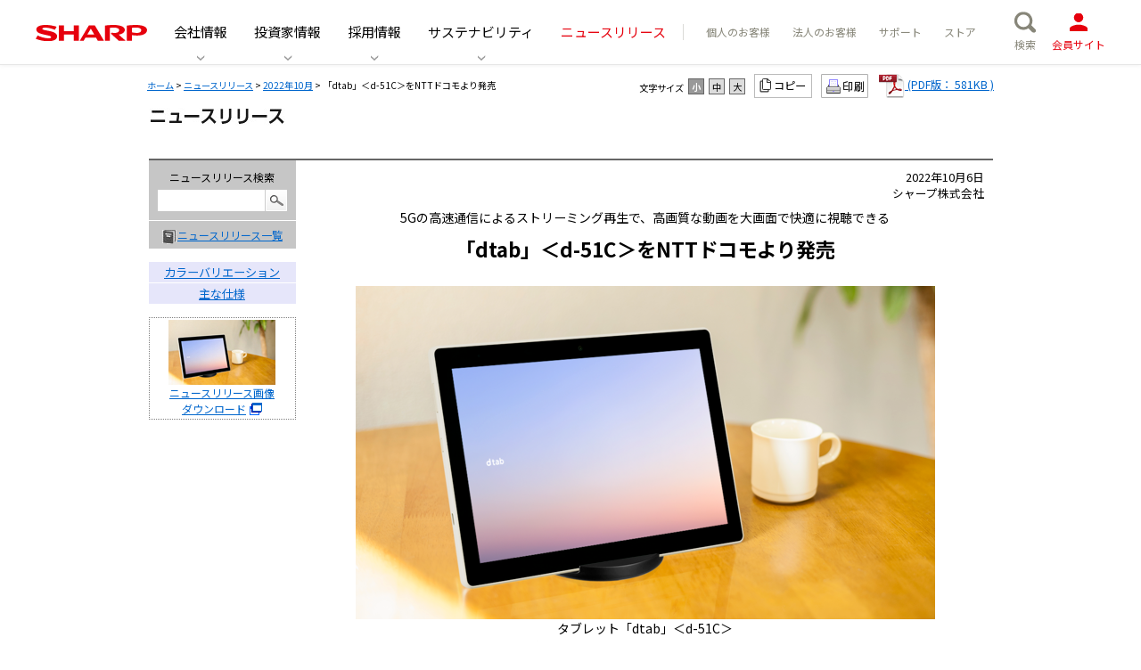

--- FILE ---
content_type: text/html; charset=UTF-8
request_url: https://corporate.jp.sharp/news/221006-c.html
body_size: 5692
content:

    <!DOCTYPE html>
<html lang="ja" prefix="og: http://ogp.me/ns#" itemscope itemtype="http://schema.org/NewsArticle">
<head>
<meta charset="utf-8">
<meta http-equiv="X-UA-Compatible" content="IE=Edge">
<meta name="viewport" content="width=device-width,initial-scale=1.0">
<meta name="description" content="シャープは、5Gの高速通信に対応した約10.1インチのタブレット「dtab」＜d-51C＞を商品化します。株式会社NTTドコモより2022年11月中旬以降に発売します。">
<meta name="author" content="SHARP CORPORATION" lang="ja">
<meta name="copyright" content="&copy; SHARP CORPORATION">
<title itemprop="name">「dtab」＜d-51C＞をNTTドコモより発売｜ニュースリリース：シャープ</title>
<meta name="twitter:card" content="summary_large_image">
<meta name="twitter:site" content="@SHARP_Press">
<meta name="twitter:title" content="「dtab」＜d-51C＞をNTTドコモより発売">
<meta name="twitter:description" content="シャープは、5Gの高速通信に対応した約10.1インチのタブレット「dtab」＜d-51C＞を商品化します。株式会社NTTドコモより2022年11月中旬以降に発売します。">
<meta name="twitter:image" content="https://corporate.jp.sharp/system/files/2022-10/img_news20221006c_0.jpg">
<meta property="og:title" content="「dtab」＜d-51C＞をNTTドコモより発売">
<meta property="og:description" content="シャープは、5Gの高速通信に対応した約10.1インチのタブレット「dtab」＜d-51C＞を商品化します。株式会社NTTドコモより2022年11月中旬以降に発売します。">
<meta property="og:image" content="https://corporate.jp.sharp/system/files/2022-10/img_news20221006c_0.jpg" itemprop="image">
<meta property="og:type" content="product">
<meta property="og:site_name" content="シャープ株式会社">
<meta property="og:url" content="https://corporate.jp.sharp/news/221006-c.html">
<meta property="fb:app_id" content="239696019558840">
<link rel="canonical" href="https://corporate.jp.sharp/news/221006-c.html" itemprop="url">
<script type="application/ld+json">{"@context":"http://schema.org", "@type":"BreadcrumbList", "itemListElement":[{"@type":"ListItem", "position": 1, "item":{"@id":"https://corporate.jp.sharp/", "name": "シャープ"}}, {"@type":"ListItem", "position":2, "item":{"@id":"https://corporate.jp.sharp/info/", "name":"会社情報"}}, {"@type":"ListItem", "position":3, "item":{"@id":"https://corporate.jp.sharp/news/", "name":"ニュースリリース"}}]}</script>
<link rel="start" href="https://corporate.jp.sharp/" title="シャープ株式会社">
<link rel="chapter" href="https://corporate.jp.sharp/info/" title="会社情報">
<link rel="chapter" href="https://corporate.jp.sharp/ir/" title="投資家情報">
<link rel="chapter" href="https://corporate.jp.sharp/eco/" title="CSR・環境">
<link rel="chapter" href="https://corporate.jp.sharp/recruit/" title="採用情報">
<link rel="chapter" href="https://corporate.jp.sharp/news/" title="ニュースリリース">
<link rel="chapter" href="https://jp.sharp/" title="個人のお客様">
<link rel="chapter" href="https://jp.sharp/business/" title="法人のお客様">
<link rel="chapter" href="https://jp.sharp/support/" title="サポート・お問い合わせ">
<link rel="stylesheet" href="/news/css/base.css">
<link rel="stylesheet" href="/news/css/news_style.css">
<link rel="stylesheet" href="/news/css/auto_style.css">
<link rel="stylesheet" href="/news/css/lnavi.css">
<link rel="stylesheet" href="/news/css/print.css" media="print">
<link rel="stylesheet" href="/css/parts.css">
<link rel="stylesheet" href="/shared/css/header.css">
<link rel="stylesheet" href="/shared/css/styles.css">
<link rel="stylesheet" href="/cms_include/css/article_style.css">
<link rel="stylesheet" href="/asset_v2/css/header-style.css">
<script src="/shared/js/libs/modernizr.min.js"></script>
<script src="/shared/js/libs/jquery-1.10.1.min.js"></script>
<script src="/common/js/jquery.browser.js"></script>
<script src="/news/js/jquery.cookie.js"></script>
<script src="/news/js/size.js"></script>
<script src="/news/js/news.js"></script>
</head>
<body class="responsive reiwa asset_v2">
<!-- Google Tag Manager -->
<noscript><iframe src="//www.googletagmanager.com/ns.html?id=GTM-KV79VG" height="0" width="0" style="display:none;visibility:hidden"></iframe></noscript>
<script>(function(w,d,s,l,i){w[l]=w[l]||[];w[l].push({'gtm.start':new Date().getTime(),event:'gtm.js'});var f=d.getElementsByTagName(s)[0],j=d.createElement(s),dl=l!='dataLayer'?'&l='+l:'';j.async=true;j.src='//www.googletagmanager.com/gtm.js?id='+i+dl;f.parentNode.insertBefore(j,f);})(window,document,'script','dataLayer','GTM-KV79VG');</script>
<!-- End Google Tag Manager -->

<header id="global__header">
  <script src="/asset_v2/inc/header.js"></script>
</header>

<div id="container">
<div id="contentArea">

<div id="panNavi">
  <div id="navi_font">
    <div class="size_c">文字サイズ</div>
    <ul id="fontSize">
      <li class="changeBtn">小</li>
      <li class="changeBtn">中</li>
      <li class="changeBtn">大</li>
    </ul>
    <div class="printer_button"><a href="javascript:print();" tabindex="202"><img src="/news/images/printer_button01.gif" alt="印刷" width="53" height="27" border="0"></a></div>
    <div class="pdf_button" style="margin-top:-5px;"><a href="      /system/files/2022-10/221006-c.pdf  " target="_blank"><img src="/news/images/pdf_l.png" alt=""> (PDF版：      581KB  )</a></div>
  </div>
  <div id="panNavi2"> <a href="/" target="_top">ホーム</a> &gt; <a href="/news/">ニュースリリース</a> &gt; <a href="/news/2210.html">2022年10月</a> &gt; 「dtab」＜d-51C＞をNTTドコモより発売</div>
</div>
<div id="localNaviArea">
  <h1><a href="/news/"><img src="/news/images/news_title.jpg" width="152" height="20" alt="ニュースリリース"></a></h1>
</div>

<div id="lowerContentNoBg" class="c_clear">

<!--◆◆印刷時表示部／-->
<!--div id="printheader"><img src="/shared/img/logo_sharp.png" vspace="10"></div-->
<!--／印刷時表示部◆◆-->

<div id="newsrelease">

<div id="sideArea">
  <div class="newssearch">
    <p>ニュースリリース検索</p>
    <div class="nav" id="sitenaviCon_left">
      <form method="get" action="https://jp.sharp/search/result/" target="_blank">
        <input type="hidden" name="sso" value="last_modified:desc,wordscore1:desc,score:desc,additional_sort1:asc">
        <input type="hidden" name="ssr" value="group2:PF_ADDR:corporate.jp.sharp/news">
        <input type="hidden" name="charset" value="UTF-8">
        <p><input type="text" name="q" value="" id="MF_form_phrase"><span><input name="image" type="image" src="/common/images/btn_search.gif" alt="検索" title="検索" id="search_btn"></span></p>
      </form>
    </div>
    <div class="newslist"><img src="/news/images/news_icon.gif" alt="" width="18" height="17" align="absmiddle"><a href="/news/">ニュースリリース一覧</a></div>
  </div><!-- / .newssearch -->

      <link href="/news/css/base.css" rel="stylesheet">
<link href="/news/css/news_style.css" rel="stylesheet">
<link href="/news/css/auto_style.css" rel="stylesheet">
<link href="/news/css/lnavi.css" rel="stylesheet">
<link href="/css/parts.css" rel="stylesheet">
<link href="/shared/css/header.css" rel="stylesheet">
<link href="/shared/css/styles.css" rel="stylesheet">
<link href="/cms_include/css/article_style.css" rel="stylesheet">
<ul class="pageintolink">
	<li><a href="#pagelink1">カラーバリエーション</a></li>
	<li><a href="#pagelink2">主な仕様</a></li>
</ul>
<!--div class="outlink popwin"><a href="https://jp.sharp/" target="_blank" class="clickCount outlink_a"><img src="images/221006-c-x.jpg" alt=""><br>製品サイト</a></div--><!--div class="outlink popwin"><a href="/" target="_blank">外部リンク<br>サイト</a></div-->

<div class="outlink popwin"><a href="/press/p221006-c.html" target="_blank"><img alt data-entity-type="file" data-entity-uuid="1b79334e-0453-4d6c-88e1-152fabf1074d" src="/system/files/inline-images/221006-c-z.jpg" width="120" height="73" loading="lazy"><br>
ニュースリリース画像<br>
ダウンロード</a></div>

  

</div><!-- / .sideArea -->

<div id="changeArea" class="news_contentsArea">
<div class="wrap">

      <link href="/news/css/base.css" rel="stylesheet">
<link href="/news/css/news_style.css" rel="stylesheet">
<link href="/news/css/auto_style.css" rel="stylesheet">
<link href="/news/css/lnavi.css" rel="stylesheet">
<link href="/css/parts.css" rel="stylesheet">
<link href="/shared/css/header.css" rel="stylesheet">
<link href="/shared/css/styles.css" rel="stylesheet">
<link href="/cms_include/css/article_style.css" rel="stylesheet">
<div class="newstitle clearfix" id="newstitle">
<p class="date">2022年10月6日</p>

<p class="date">シャープ株式会社</p>

<p class="subtitle" itemprop="alternativeHeadline">5Gの高速通信によるストリーミング再生で、高画質な動画を大画面で快適に視聴できる</p>

<p class="title" itemprop="headline">「dtab」＜d-51C＞をNTTドコモより発売</p>
</div>

<div class="img_center main_image">
<p class="productPicture"><img alt class="auto-pic" data-entity-type="file" data-entity-uuid="eb2cb351-ea1d-47a1-b841-8430f675ebeb" itemprop="image" src="/system/files/inline-images/221006-c.png" width="650" height="374" loading="lazy"></p>

<p class="caption">タブレット「dtab」＜d-51C＞<br>
●付属のスタンドに設置したイメージです。</p>
</div>

<div id="first_page" itemprop="articleBody">
<p class="leader">　シャープは、5Gの高速通信に対応した約10.1インチのタブレット「dtab」＜d-51C＞を商品化します。株式会社NTTドコモより2022年11月中旬以降に発売します。</p>

<p class="leader">　本機は、NTTドコモの10.1インチサイズのタブレットとして初めて、5Gの周波数帯である「Sub6（6GHz未満）」に対応。受信時最大約1.9Gbps<span class="sup">※1</span>の高速通信でストリーミング再生し、高画質な動画を快適に視聴できます。また、約10.1インチのWUXGA（1,920×1,200ドット）液晶ディスプレイとステレオスピーカーを搭載。映画やドラマなどのコンテンツも、大画面と臨場感あふれるサウンドでお楽しみいただけます。付属のスタンドにセットすれば画面の角度や向きを調整できるので、長時間でもリラックスして視聴できます。</p>

<p class="leader">　さらに、防水にも対応<span class="sup">※2</span>。お風呂での動画視聴やキッチンでのレシピ検索など、さまざまなシーンで使用できます。除菌シート<span class="sup">※3</span>でのふき取りも可能なので、いつでも清潔に保てます。</p>

<p class="leader">　ビジネスシーンでも活用いただけます。5Gの高速通信により大容量ファイルもスムーズに送受信し閲覧できるほか、ノイズキャンセリング機能<span class="sup">※4</span>付きマイクを搭載しているので、騒音のある場所からWeb会議に参加するときも、音声をクリアに送信できます。</p>

<table class="spec table1">
	<caption>&nbsp;</caption>
	<tbody>
		<tr class="row-1">
			<td class="col-1">
			<p class="cell">ブランド名</p>
			</td>
			<td class="col-2">
			<p class="cell">形名</p>
			</td>
			<td class="col-3">
			<p class="cell">発売時期</p>
			</td>
		</tr>
		<tr class="row-2">
			<td class="col-1">
			<p class="cell">dtab</p>
			</td>
			<td class="col-2">
			<p class="cell">d-51C</p>
			</td>
			<td class="col-3">
			<p class="cell">2022年11月中旬以降</p>
			</td>
		</tr>
	</tbody>
</table>

<p class="main-feature-title"><span class="k_point">■</span> 主な特長</p>

<p class="main-feature">1．受信時最大約1.9Gbpsの5G高速通信でストリーミング再生し、高画質な動画を快適に視聴できる</p>

<p class="main-feature">2．約10.1インチの大画面WUXGA液晶ディスプレイとステレオスピーカーを搭載</p>

<p class="main-feature">3．防水にも対応。除菌シートでのふき取りも可能</p>

<div class="notes">
<p class="notes1">※1 通信速度は、送受信時の技術規格上の最大値であり、実際の通信速度を示すものではありません。ベストエフォート形式のため、お客さまの通信環境により実際の通信速度は変化します。また、5Gの提供エリアは一部に限られます。5Gサービスエリアは「サービスエリアマップ」でご確認ください。なお、5G通信は利用している電波の性質上、LTEと比べて電波が建物の中へ届きにくいため、5Gサービスエリア内であっても5G通信ではなく、LTE通信のご利用となる場合があります。</p>

<p class="notes1">※2 IPX5・IPX8の防水性能。高湿度条件下で独自の試験を実施。無故障を保証するものではありません。</p>

<p class="notes1">※3 アルコール除菌シート（イソプロピルアルコール 99.7％、エタノール 99.5％、次亜塩素酸ナトリウム 1.0％をそれぞれ含ませた布）でのふき取りを想定した試験において、著しい変色・退色・塗装の剥がれのないことを確認しています。変色や退色、塗装の剥がれがないことを保証するものではありません。</p>

<p class="notes1">※4 ノイズキャンセリング機能は本体マイク使用時のみ利用可能です。</p>
</div>
</div>

<div id="main_page">
<p class="main-feature-title2" id="pagelink1"><span class="k_point">■</span> カラーバリエーション</p>

<p class="featurePicture"><img alt class="auto-pic" data-entity-type="file" data-entity-uuid="f45c96c7-05c2-4d03-974a-a5211fc56a84" src="/system/files/inline-images/221006-c-9.jpg" width="650" height="161" loading="lazy"></p>

<p class="caption">タブレット「dtab」＜d-51C＞（左からホワイト、チャコールグレー）</p>

<p class="main-spec-title" id="pagelink2"><span class="k_point">■</span> 主な仕様</p>

<table class="spec table2">
	<caption>&nbsp;</caption>
	<tbody>
		<tr class="row-1">
			<td class="col-1">
			<p class="cell cell_item">品名</p>
			</td>
			<td class="col-2">
			<p class="cell">ドコモ タブレット</p>
			</td>
		</tr>
		<tr class="row-2">
			<td class="col-1">
			<p class="cell cell_item">ブランド名</p>
			</td>
			<td class="col-2">
			<p class="cell">dtab</p>
			</td>
		</tr>
		<tr class="row-3">
			<td class="col-1">
			<p class="cell cell_item">形名</p>
			</td>
			<td class="col-2">
			<p class="cell">d-51C</p>
			</td>
		</tr>
		<tr class="row-4">
			<td class="col-1">
			<p class="cell cell_item">OS</p>
			</td>
			<td class="col-2">
			<p class="cell">Android <span class="sup">TM</span> 12</p>
			</td>
		</tr>
		<tr class="row-5">
			<td class="col-1">
			<p class="cell cell_item">サイズ／質量</p>
			</td>
			<td class="col-2">
			<p class="cell">約 W246 × H170 × D8.3mm ／ 約481g</p>
			</td>
		</tr>
		<tr class="row-6">
			<td class="col-1">
			<p class="cell cell_item">CPU</p>
			</td>
			<td class="col-2">
			<p class="cell">Snapdragon <span class="sup">®</span> 695 5G mobile platform</p>

			<p class="cell">2.2GHz＋1.8GHz オクタコア</p>
			</td>
		</tr>
		<tr class="row-7">
			<td class="col-1">
			<p class="cell cell_item">内蔵メモリ</p>
			</td>
			<td class="col-2">
			<p class="cell">RAM 4GB／ROM 64GB</p>
			</td>
		</tr>
		<tr class="row-8">
			<td class="col-1">
			<p class="cell cell_item">ディスプレイ</p>
			</td>
			<td class="col-2">
			<p class="cell">約10.1インチWUXGA（1,920 × 1,200ドット）TFT液晶ディスプレイ</p>
			</td>
		</tr>
		<tr class="row-9">
			<td class="col-1">
			<p class="cell cell_item">アウトカメラ</p>
			</td>
			<td class="col-2">
			<p class="cell">有効画素数 約800万画素</p>
			</td>
		</tr>
		<tr class="row-10">
			<td class="col-1">
			<p class="cell cell_item">インカメラ</p>
			</td>
			<td class="col-2">
			<p class="cell">有効画素数 約800万画素</p>
			</td>
		</tr>
		<tr class="row-11">
			<td class="col-1">
			<p class="cell cell_item">通信速度</p>
			</td>
			<td class="col-2">
			<p class="cell">5G：受信時最大1.9Gbps／送信時最大218Mbps</p>

			<p class="cell">LTE：受信時最大400Mbps／送信時最大75Mbps</p>
			</td>
		</tr>
		<tr class="row-12">
			<td class="col-1">
			<p class="cell cell_item">Wi-Fi<span class="sup">®</span></p>
			</td>
			<td class="col-2">
			<p class="cell">IEEE802.11a/b/g/n/ac</p>
			</td>
		</tr>
		<tr class="row-13">
			<td class="col-1">
			<p class="cell cell_item">Bluetooth<span class="sup">®</span></p>
			</td>
			<td class="col-2">
			<p class="cell">Ver.5.1</p>
			</td>
		</tr>
		<tr class="row-14">
			<td class="col-1">
			<p class="cell cell_item">バッテリー容量</p>
			</td>
			<td class="col-2">
			<p class="cell">6,680mAh（内蔵電池の標準容量）<span class="sup">※5</span></p>
			</td>
		</tr>
		<tr class="row-15">
			<td class="col-1">
			<p class="cell cell_item">防水／防塵</p>
			</td>
			<td class="col-2">
			<p class="cell">IPX5・IPX8（お風呂防水対応）／IP6X</p>
			</td>
		</tr>
		<tr class="row-16">
			<td class="col-1">
			<p class="cell cell_item">生体認証</p>
			</td>
			<td class="col-2">
			<p class="cell">指紋認証</p>
			</td>
		</tr>
		<tr class="row-17">
			<td class="col-1">
			<p class="cell cell_item">同梱物</p>
			</td>
			<td class="col-2">
			<p class="cell">スタンド</p>

			<p class="cell">（折りたたみ式、角度調整・回転機能付き）</p>
			</td>
		</tr>
	</tbody>
</table>

<div class="notes">
<p class="notes2">※5 実際に使用できるバッテリー容量は異なる可能性があります。</p>

<p class="notes2">● 開発中につき、発売時に仕様やデザインが変更になる可能性があります。</p>

<p class="notes2">●「dtab」は、株式会社NTTドコモの登録商標です。</p>

<p class="notes2">● Qualcomm及びSnapdragonは米国及びその他の国々で登録されたQualcomm Incorporatedの商標です。SnapdragonはQualcomm Technologies, Inc.またはその子会社の製品です。</p>

<p class="notes2">● その他記載されている製品名などは各社の商標または登録商標です。</p>
</div>
<!-- お問い合わせ先◆◆ -->

<div class="fm_support">
<h3><span class="k_point">■</span> お客様からのお問い合わせ</h3>

<div class="dial2">
<p class="inquiryNumber">ドコモ インフォメーションセンター 0120-800-000 (フリーダイヤル)</p>
</div>
</div>
<!-- ／お問い合わせ先◆◆ --></div>

  

</div><meta itemprop="datePublished" content="2022-10-06T10:00+09:00">
<meta name="pf:last_modified" content="2022-10-06T10:00+09:00″>
<span itemprop="publisher" itemscope itemtype="http://schema.org/Organization"><span itemprop="logo" itemscope itemtype="http://schema.org/ImageObject"><meta itemprop="url" content="https://corporate.jp.sharp/shared/img/logo_sharp_bo.png"></span><meta itemprop="name" content="SHARP CORPORATION"></span>
<span itemprop="author" itemscope itemtype="http://schema.org/Corporation"><meta itemprop="name" content="SHARP CORPORATION"></span>
<span itemprop="mainEntityOfPage" itemscope itemtype="http://schema.org/WebPage"><a itemprop="mainEntityOfPage" href="https://corporate.jp.sharp/news/221006-c.html"><meta itemprop="name" content="「dtab」＜d-51C＞をNTTドコモより発売"></a></span>
</div><!-- / #changeArea.news_contentsArea -->

</div><!-- / #newsrelease -->

</div><!-- / #lowerContentNoBg -->

<div id="foot_pdf">
  <div class="notes"><dl><dt>（注）</dt><dd>ニュースリリースに記載されている内容は、報道発表日時点の情報です。ご覧になった時点で、内容が変更になっている可能性がありますので、あらかじめご了承下さい。</dd></dl></div>
  <div class="pdf_link"><dl><dt><a href="https://get.adobe.com/jp/reader/" target="_blank"><img src="/news/images/get_adobe_reader.png" align="absmiddle"></a></dt><dd><span class="pdf_link_notes">PDF形式のファイルをご覧いただくには、アドビシステムズ社のAdobe Acrobat Reader（無料配布）が必要です。</span></dd></dl></div>
</div>

<p class="btPtop"><img src="https://cgi.jp.sharp/sp/corporate/images/ic_snav_mago.gif?url=https://corporate.jp.sharp/news/221006-c.html" style="color: white; position: absolute; z-index: -1;"><a href="#"><img src="/news/images/bt_nptop.gif" width="120" height="21" alt="このページの先頭へ"></a></p>

</div><!-- / #contentArea -->
</div><!-- / #container -->

<script src="/asset_v2/js/script.js"></script>

  <footer id="global__footer" class="top_pcnone">
    <div id="global__footer--common">
      <script src="/asset_v2/inc/footer.js"></script>
    </div>
    <!-- /#global__footer-->
  </footer>

<script src="/top_common/js/ga.js"></script>
<script src="/shared/js/libs/suggest/suggest.js"></script>
</body>
</html>







--- FILE ---
content_type: text/css
request_url: https://corporate.jp.sharp/news/css/base.css
body_size: 3404
content:
body,div,dl,dt,dd,ul,ol,li,h1,h2,h3,h4,h5,h6,pre,form,fieldset,input,p,blockquote,th,td{
	padding:0;
	margin:0;
}

/*body #container { width: 971px; background-color: #FFF; margin:0 auto; color: #000;font-family:'メイリオ',Meiryo,'ＭＳ Ｐゴシック',sans-serif;}*/

table{
	border-collapse:collapse;
	border-spacing:0;
}
fieldset,img{
	border:0;
}
ul,li{list-style-type:none;}



/* -- font size -- */
body{
font-size:83%; /* 14px */
}

body{
	background-color:#FFF;
	color:#666666; /*  */
	font-family:Arial, Helvetica, sans-serif;
}

a:link{
	color:#065492; /* color */
	text-decoration:underline;
}
a:visited{
	color:#065492; /* color */
	text-decoration:underline;
}
a:hover {
	color:#065492; /* color */
	text-decoration:none;
}
a:active {
	color:#065492; /* color */
	text-decoration:none;
}
table{
	font-size:inherit;
	font:100%; /* IE6 */
}


/* clear */
.clearfix:after{
	content:".";
	clear:both;
	display:block;
	line-height:0;
	height:0;
	visibility:hidden;
}
.clearfix{
	zoom:1;
}
.clearfix {
	overflow:hidden;
}
/* ---------------------------------------------------------- font color */
.fcBlack{
color:#2b2b2b;	
}
.fcRed{
color:#e6002d;	
}

/* ---------------------------------------------------------- contents */
/*#contentArea{
	margin:0 auto;
	width:971px;
}
*/




/* ---------------------- side */
#side{
	float:left;
	width:180px;
}

#mainContent{
	float:right;
	width:720px;
}

#mainContent2{
	width:972px;
}

#gnavi li a#navieco {
	background: #bcbcbc; 
	background-image: linear-gradient(top, #fdfdfd 0%, #bcbcbc 100%);
	background-image: -webkit-linear-gradient(top, #fdfdfd 0%, #bcbcbc 100%);
	background-image: -moz-linear-gradient(top, #fdfdfd 0%, #bcbcbc 100%);
	background-image: -ms-linear-gradient(top, #fdfdfd 0%, #bcbcbc 100%);
	background-image: -o-linear-gradient(top, #fdfdfd 0%, #bcbcbc 100%);
	background-image: linear-gradient(top, #fdfdfd 0%, #bcbcbc 100%);
}
.msie #gnavi li a#navieco { background: transparent url(/common/images/ie_gnavi_bg_on.gif) repeat-x 0 0; }

.btPtop{
	text-align:right;
	margin:10px auto 0;
	width:950px;
}


.secTop,
.sec,.sec2,.sec3,.secTop3,.secTop5{
	background:url(/images/bg_sec.gif) left top repeat-x;
	margin:0 auto;
	padding-top:20px;
	width:710px;
}

.sec4{
	background:url(/images/bg_sec.gif) left top repeat-x;
	margin:0 auto;
	padding-top:30px;
	width:580px;
}

.sec2{
	padding-top:10px;
	background:none;
}

.sec3{
	margin-top:30px;
}

.secTop3{
	padding-top:30px;
	width:900px;
}

.secTop5{
	padding-top:20px;
	width:920px;
}

.secTop{
	margin-top:20px;
}
.sec{
	margin-top:50px;
}
.secTop h3,
.sec h3,.secTop3 h3{
	padding:0 15px 25px 15px;
	font-size:110%;
	font-weight:bold;
}

.conIndex1{
	height:65px;
	width:710px;
	background:url(/images/bg_sec2.gif) left top repeat-x;
	margin:30px auto 0;
	border:1px solid #c1c1c1;
}

.conIndexbottom{
	width:710px;
	margin:0 auto;
	border:1px solid #c1c1c1;
	border-top-color:#ffffff;
}

.p_margin{margin-top:10px;}

dl.case1_smalltext{
	margin-bottom:30px;
	font-size:90%;
}

dl.case1_smalltext dt {
  clear: left;
  float: left;
  margin: 0 0 0.1em;
}

.pIndent{
	margin-left:3px;
	text-indent:-1.2em;
	padding-left:1em;
}

.pIndent2{
	margin-left:3px;
	text-indent:-2.2em;
	padding-left:2em;
}

dl.case_smalltext{
	margin-bottom:30px;
}

dl.case_smalltext dt {
  clear: left;
  float: left;
  margin: 0 0 0.1em;
}

.brown_text{color:#993300}

.img_mar1{width:100%; text-align:center;}

.top_bottom_box1{text-align:right;}

.visonList li{list-style-type:decimal; list-style-position:outside; margin:0 0 20px 1.5em;}

.ballList li{list-style-type:disc; list-style-position:outside; margin:0 0 20px 1.5em;}
.ballList2 li{list-style-type:disc; list-style-position:outside; margin:0 0 10px 1.5em;}

.globalBorder{border-top:dotted 1px #c1c1c1; margin:10px 0; line-height:0;}

.siteLink{
	background:url(/images/ic_link.gif) left 4px no-repeat;
	padding-left:15px;
	margin-top:10px;
}

.siteLink2{
	background:url(/images/squBt1.gif) left top no-repeat;
	padding-left:20px;
	margin-top:10px;
}

.marlr15{margin-left:15px; margin-right:15px;}
.marlr20{margin-left:20px; margin-right:20px;}
.marlr30{margin-left:30px; margin-right:30px;}
.marlr35{margin-left:35px; margin-right:35px;}

.mart5{margin-top:5px;}
.mart10{margin-top:10px;}
.mart15{margin-top:15px;}
.mart20{margin-top:20px;}
.mart25{margin-top:25px;}
.mart30{margin-top:30px;}
.mart40{margin-top:40px;}
.mart50{margin-top:50px;}

.marb5{margin-bottom:5px;}
.marb10{margin-bottom:10px;}
.marb15{margin-bottom:15px;}
.marb20{margin-bottom:20px;}
.marb30{margin-bottom:30px;}
.marb40{margin-bottom:40px;}

.marl5{margin-left:5px;}
.marl10{margin-left:10px;}
.marl15{margin-left:15px;}
.marl20{margin-left:20px;}
.marl25{margin-left:25px;}
.marl30{margin-left:30px;}
.marl35{margin-left:35px;}
.marl40{margin-left:40px;}
.marl50{margin-left:50px;}
.marl60{margin-left:60px;}
.marl130{margin-left:130px;}

.marr3{margin-right:3px;}
.marr5{margin-right:5px;}
.marr10{margin-right:10px;}
.marr15{margin-right:15px;}
.marr20{margin-right:20px;}
.marr30{margin-right:30px;}
.marr40{margin-right:40px;}
.marr50{margin-right:50px;}
.marr60{margin-right:60px;}


.boxWidth1{width:500px;}

.imgRight1{float:right;}
.imgLeft1{float:left;}

.smallText {
	font-size:80%;
}

.sco2text{font-size:75%;}

.tStyle001 {
	font-size:14px; font-weight:bold;
}

.ancorClear{clear:both; height:0; line-height:0;}

.adobeBox,.adobeBox2{border:1px dotted #999; padding:10px; margin-top:20px;}
.adobeBox2{margin-top:5px;}
.adobe_banner{float:left; margin-right:20px;}

#panNavi{margin:15px auto 0; width:950px; font-size:85%;}
#panNavi2{width:580px;}


/* tab02（one column）
-------------------------------------- */

.wrapTab02 {
	clear: both;
	width: 870px;
	height: 63px;
	margin: 0 auto 30px;
	padding: 0 15px;
	background: url(/images/bg_tab.gif) repeat-x left top;
}

.wrapTab02 .tab01 {
	float: left;
	width: 423px;
	height: 63px;
}

.wrapTab02 .tab02 {
	float: right;
	width: 423px;
	height: 63px;
}

.wrapTab02 .tabOn {
	background: url(/images/bg_tab2_on.gif) no-repeat left top;
}

.wrapTab02 .tabOff {
	background: url(/images/bg_tab2_off.gif) no-repeat left top;
}

.wrapTab02 .tab01 p,
.wrapTab02 .tab02 p {
	width: 423px;
}








/*__________________________________________________________________*/

/* @group Common */

html { width: 100%; min-width: 100%; margin: 0; padding: 0; }
body { width: 100%; min-width: 100%; margin: 0; padding: 0; color: #0f0f0f; background-color: #fff; }
hr { clear: both; border-width: 0; border: none; display: none; visibility: hidden; }

.c_clear:after { content: " "; clear: both; display: block; height: 0; visibility: hidden; }
.c_clear { display: inline-block; }
.c_clear { display: block; }

.msie7 { overflow-x: hidden; min-width: 960px; }
.msie7 body,
.msie6 body { padding-top: 10px; }
.msie7 body img { vertical-align:middle; -ms-interpolation-mode: bicubic; }
.msie7 .c_clear { zoom:1; }

/* @end */

/* @group Common */

/*body div .wrapper { position: relative; width: 960px; margin: 0 auto; }*/
/*body #container { width: 100%; min-width: 960px; background-color: #ffffff; }*/

#sitenavi:after,
#sitenavi ul:after,
.nav ul:after { content: ''; clear: both; display: block; height: 0; visibility: hidden; }

/* @end */

/* @group Header */

/*#header { position: relative; width: 100%; min-width: 960px; margin: 0 auto; border-bottom: 1px solid #ccc; background-color: #fff; }
#header #corporate_logo { position: absolute; top: 12px; width: 130px; height: 20px; } */

#sitenavi { margin-top: 10px; padding-top: 12px; height: 52px; }
#sitenavi ul, #sitenavi form  { float: right; }
#sitenavi ul { margin: 0; }
#sitenavi li { float: left; padding-left: 14px; border-left: 1px solid #ccc; line-height: 1.1; }
#sitenavi li a { display: block; height: 18px; overflow: hidden; line-height: 0; padding-left: 14px; text-indent: -999px; }
.iejs_sitenavi0 a { width: 64px; background: transparent url(/common/images/snavi_sitemap.png) no-repeat 0 0; }
#sitenavi li:nth-child(1) a { width: 64px; background: transparent url(/common/images/snavi_sitemap.png) no-repeat 0 0; }
.iejs_sitenavi1 a{ width: 140px; background: transparent url(/common/images/snavi_iclub.png) no-repeat 0 0; }
#sitenavi li:nth-child(2) a { width: 140px; background: transparent url(/common/images/snavi_iclub.png) no-repeat 0 0; }
.iejs_sitenavi2 a{ width: 63px; background: transparent url(/common/images/snavi_global.png) no-repeat 0 0; }

#sitenavi li:nth-child(3) a { width: 63px; background: transparent url(/common/images/snavi_global.png) no-repeat 0 0; }
#sitenavi li a:hover { background-position: 0 -18px; }
#sitenavi form p { margin-top: -2px; border: 1px solid #ccc; }
#sitenavi form p input#MF_form_phrase { width: 236px; padding-left: 0.3em; font-size: 12px; outline: 0; border: none; background: transparent !important; }
#sitenavi span { display: inline-block; border-left: 1px solid #ccc; }
#sitenavi #search_btn { border: 1px solid #fff; }
#sitenavi form {
	background-image: linear-gradient(top, #F5F5F5 0%, #FEFEFE 65%, #FFFFFF 100%);
	background-image: -webkit-linear-gradient(top, #F5F5F5 0%, #FEFEFE 65%, #FFFFFF 100%);
	background-image: -moz-linear-gradient(top, #F5F5F5 0%, #FEFEFE 65%, #FFFFFF 100%);
	background-image: -ms-linear-gradient(top, #F5F5F5 0%, #FEFEFE 65%, #FFFFFF 100%);
	background-image: -o-linear-gradient(top, #F5F5F5 0%, #FEFEFE 65%, #FFFFFF 100%);
	background-image: -webkit-gradient( linear, left top, left bottom, color-stop(0, #F5F5F5), color-stop(0.65, #FEFEFE), color-stop(1, #FFFFFF));
}

#gnavi { position: relative; }
#gnavi ul { border-left: 1px solid #e1dfd8; }
#gnavi li { float: left; display: block; border-right: 1px solid #e1dfd8; border-bottom: 1px solid #e1dfd8; }
#gnavi li a { display: block; width: 111px; height: 32px; padding-top: 5px; text-align: center; border: 1px solid #fff; border-top-width: 0; }
#gnavi li.end a { width: 157px; }
/*
#gnavi li:last-child a { width: 157px; }
*/
#gnavi li a {
	background: #dbdbdb; 
	background-image: linear-gradient(top, #fdfdfd 0%, #dbdbdb 100%);
	background-image: -webkit-linear-gradient(top, #fdfdfd 0%, #dbdbdb 100%);
	background-image: -moz-linear-gradient(top, #fdfdfd 0%, #dbdbdb 100%);
	background-image: -ms-linear-gradient(top, #fdfdfd 0%, #dbdbdb 100%);
	background-image: -o-linear-gradient(top, #fdfdfd 0%, #dbdbdb 100%);
	background-image: linear-gradient(top, #fdfdfd 0%, #dbdbdb 100%);
}
#gnavi li a:hover {
	background: #bcbcbc; 
	background-image: linear-gradient(top, #fdfdfd 0%, #bcbcbc 100%);
	background-image: -webkit-linear-gradient(top, #fdfdfd 0%, #bcbcbc 100%);
	background-image: -moz-linear-gradient(top, #fdfdfd 0%, #bcbcbc 100%);
	background-image: -ms-linear-gradient(top, #fdfdfd 0%, #bcbcbc 100%);
	background-image: -o-linear-gradient(top, #fdfdfd 0%, #bcbcbc 100%);
	background-image: linear-gradient(top, #fdfdfd 0%, #bcbcbc 100%);
}

.msie #gnavi li a { background: transparent url(/common/images/ie_gnavi_bg.gif) repeat-x 0 0 }
.msie #gnavi li a:hover { background: transparent url(/common/images/ie_gnavi_bg_on.gif) repeat-x 0 0 }
.msie7 #sitenavi form,
.msie6 #sitenavi form { margin-top: -2px; border-top: 1px solid #ccc; padding-top: 1px; }

/* @end */


/* @group Footer */

#footer { position: relative; width: 100%; min-width: 960px; height: 42px; margin: 0 auto; background-color: #fff; border-top: 1px solid #ccc; }
#footer p { position: absolute; top: 4px; right: 0; }
.msie #footer p { top: 11px; }
#footer ul { margin: 11px 0 14px; }
#footer li { float: left; padding-left: 0.8em; border-left: 1px solid #ccc; line-height: 1.1; }
/*
#footer li a { display: block; height: 18px; overflow: hidden; line-height: 0; padding-left: 14px; text-indent: -999px; }

.iejs_footernavi0 a { width: 74px; background: transparent url(/common/images/foot_sitepolicy.png) no-repeat 0 0; }
#footer li:nth-child(1) a { width: 74px; background: transparent url(/common/images/foot_sitepolicy.png) no-repeat 0 0; }
.iejs_footernavi1 a{ width: 89px; background: transparent url(/common/images/foot_policy.png) no-repeat 0 0; }
#footer li:nth-child(2) a { width: 89px; background: transparent url(/common/images/foot_policy.png) no-repeat 0 0; }
.iejs_footernavi2 a{ width: 137px; background: transparent url(/common/images/foot_privacy.png) no-repeat 0 0; }
#footer li:nth-child(3) a { width: 137px; background: transparent url(/common/images/foot_privacy.png) no-repeat 0 0; }
#footer li a:hover { background-position: 0 -18px; }
#footer ul:after { content: ''; clear: both; display: block; height: 0; visibility: hidden; }


#footer .sppcselect { width: 200px; margin: auto; position: relative; top: -37px; }
#footer .sppcselect p { text-align: right; position: relative; }
/*

/* @end */


/* @group Contents Common */

#contents { position: relative; width: 960px; margin: 0 auto; padding-bottom: 2em; }
#contents:after { content: " "; clear: both; display: block; height: 0; visibility: hidden; }
#lcontents { float: left; position: relative; width: 228px; }
#maincontents { float: left; width: 715px; margin: 0 0 10px 15px; padding: 0; }


/* @end */

/* @group Home  */
body.home #keyvisual { width: 100%; min-width: 960px; height: 570px; }
body.home #keyvisual p { width: 100%; height: 370px; }
body.home #keyvisual p a { display:block; width: 100%; height: 370px;  }
body.home #keyvisual ul { width: 960px; margin: 31px auto; }
body.home #jsMainBg2 p{ position: absolute; top: 0px; left: 0px; z-index: 7; }
body.home #keyvisual .nextBg { z-index: 8; }
body.home #keyvisual .oldBg { z-index: 7; }
body.home #keyvisual #jsMainArwL { position: absolute; top: 80px; left: 24px; z-index: 21; visibility: hidden; }
body.home #keyvisual #jsMainArwR { position: absolute; top: 80px; left: 914px; z-index: 22; visibility: hidden; }
body.home #keyvisual #jsMainCp { width: 962px; height: 200px; position: absolute; top: 370px; left: 50%; margin-left: -481px;overflow: hidden; z-index: 10;}
body.home #keyvisual #cpArea { filter: alpha(opacity=0); -moz-opacity: 0; opacity: 0; }
body.home #keyvisual #jsMainBtSet { width: 962px; text-align: center; z-index: 11; left: -2px; position: absolute; }
body.home #keyvisual .jsMainbtCls { width: 100%; top: 0px; left: 0px; position: absolute; }
body.home #keyvisual .jsMainbtCls ul { position: relative; top: 0;left: 0; width: 834px; height: 140px;  }
body.home #keyvisual .jsMainbtCls ul li { width: 193px; height: 137px; float: left; position: absolute; }
body.home #keyvisual #jsMainBg2 p { background-attachment: initial; background-origin: initial; background-clip: initial; background-color: transparent; background-position: 50% 50%; background-repeat: no-repeat; }
body.home #keyvisual #jsMainArwL,
body.home #keyvisual #jsMainArwR { visibility: visible; }
body.home .jsMainbtCls:after,
body.home #keyvisual ul:after { content: " "; clear: both; display: block; height: 0; visibility: hidden; }

body.home .infobox { position: relative; margin-bottom: 20px; padding: 3px; background: #fff; -webkit-box-shadow: 0 0 5px #ccc; box-shadow: 0 0 5px #aaa; }
body.home .infobox:before { content: ""; display: block; left: 0px; width: 100%; padding-top: 1px; border: 1px solid #ab8f58; border-bottom-color: #c4b18f; background: #dbcfb7; -webkit-box-sizing: border-box; -moz-box-sizing: border-box; box-sizing: border-box; }
body.home .infobox ul,
body.home .infobox dl { border-top: 1px dotted #ccc; }
body.home .infobox h2,
body.home .infobox dl,
body.home .infobox ul { margin-bottom: 1px; padding: 0 6px 8px; }
body.home .infobox h2,
body.home .infobox dd,
body.home .infobox li { border-bottom: 1px dotted #ccc; }
body.home .infobox dl dt { margin-bottom: -0.5em; padding-top: 0.6em; font-size: 0.75em; color: #666; font-weight: bold; }
body.home .infobox ul li,
body.home .infobox dl dd { padding: 0.8em 0; font-size: 0.75em; }
body.home .infobox dl dd img { margin: 0 0 1px; position: relative; z-index: 10; }
body.home .infobox ul li a,
body.home .infobox dl dd a { font-size: inherit; text-decoration: underline; }
body.home .infobox dd:last-child,
body.home .infobox li:last-child { border-bottom: none; padding-bottom: 0; }

body.home .infobox h2 { padding: 0 6px 0; }
body.home .infobox h2 img { padding: 6px 0; }

body.home .infobox p.btn { position: absolute; right: 10px; top: 12px; }
body.home .infobox p a.listview { display: inline-block; width: 82px; height: 24px; }
body.home .infobox p a.rss { display: inline-block; width: 21px; height: 23px; margin-left: 8px; }
body.home .infobox a.ensite { display: inline-block; width: 102px; height: 19px; margin-left: 1em; vertical-align: bottom; }
/*
body.home .infobox a.ensite { position: absolute; display: inline-block; width: 102px; height: 19px; margin-left: 1em; }
*/
body.home #lcontents .infobox ul { margin-bottom: 0; padding: 0; }
body.home #lcontents .infobox li {  margin: 0; padding: 0; }
body.home #lcontents .infobox li a { display:block; width: 194px; height: 100%; margin: 1px 0 1px -1px; padding: 8px 15px; background: #fff; }
body.home #lcontents .infobox li a:hover { background: #f0f0f0; }
body.home #lcontents .infobox li a .figure { display: inline-block; width: 80px; height: 45px; margin: 0 10px 0 3px }
body.home #lcontents .infobox li a .figure img { width: 100%; height: 100%; }
body.home #lcontents .infobox li a em { display: inline-block; padding-top: 17px ; vertical-align: top;  }
body.home #lcontents .infobox,
body.home #lcontents .bannerbox p { margin-bottom: 1em; }

.msie body.home .infobox { border: 1px solid #ccc; }
.msie body.home #lcontents .infobox li a { width: 192px; }
body.home #lcontents .infobox li a img { vertical-align: bottom; }
.msie body.home .infobox .ie_line { display: block; left: 0px; width: 99.6%; height: 1px; padding-top: 1px; border: 1px solid #ab8f58; border-bottom-color: #c4b18f; background: #dbcfb7; overflow-y: hidden; }
.msie7 body.home .infobox h2 { min-height: 35px }
.msie6 body.home #lcontents .infobox { width: 219px; overflow-x: hidden; }
.msie6 body.home #lcontents .infobox li a { width: 207px; }
.msie6 body.home .infobox ul,
.msie6 body.home .infobox dl { border-top-style: solid; }
.msie6 body.home .infobox h2,
.msie6 body.home .infobox dd { border-bottom-style: solid; }
.msie6 body.home .infobox ul { padding-bottom: 0; }
.msie6 body.home .infobox li { border: none; padding: 0.8em 0 0; border-top: 1px solid #ccc; }
.msie6 body.home .infobox li a { display: block; padding: 0; }

body.home .infobox .end,
body.home .infobox .end a {
	border-bottom: none !important;
}
/* @end */

/*__________________________________________________________________*/

/* @group Hack Section */


/* @end */
/*-----------トップページ-----------*/
.top_column2{width:50%;float:left;}
.top_column_out{margin:0 15px;}



/*-----------追加分-----------*/
.dindent{	text-indent:-0.5em;
	padding-left:0.5em;}


--- FILE ---
content_type: text/css
request_url: https://corporate.jp.sharp/news/css/news_style.css
body_size: 2063
content:
html{font-size: 110%;color:#000;}
sup{vertical-align: baseline;position: relative;top: -1ex;}

.k_point{color:#808080;font-size:145%;position:relative; top:1px;}

em{font-family:"ＭＳ ゴシック", "MS Gothic", "Osaka－等幅", Osaka-mono, monospace;}

#newsrelease dl,#news_list dl,#foot_pdf dl {
}
#newsrelease dt,#news_list dt,#foot_pdf dt {
    float: left;
    margin-right: 5px;
}
#newsrelease dd,#news_list dd,#foot_pdf dd {
    overflow: hidden;
}

/* Clearfix */
#newsrelease dl:after,#news_list dl:after,#foot_pdf dl:after  {
    content: ".";
    display: block;
    height: 0;
    clear: both;
    visibility: hidden;
}
#newsrelease dl,#news_list dl,#foot_pdf dl  {
    display: inline-block;
}

* html #newsrelease dl,* html #news_list dl,#foot_pdf dl  {
	height: 1%;
}
#newsrelease dl,#news_list dl,#foot_pdf dl  {
	display: block;
}


/* 罫囲い */
.moving_bor{border:1px solid #808080;padding:10px 15px;}


/* 太字 */
.b_bold{font-weight:bold;}


/* 注釈 */
.notes{margin-top:10px;font-size:85%;font-weight:300;}
.notes dl{margin:0 0 0 0;}


.img_center{
	margin-top:25px;
	text-align:center;
	}

.img_center_t5{
	margin-top:5px;
	text-align:center;
	}

.t1_indent{
	padding-left:0.8em;
	text-indent:-0.8em;}

.t1s_indent{
	padding-left:1.3em;
	text-indent:-1.3em;}




#localNaviArea h1{margin-left:10px;}

#newstitle{
	position:relative;
	border-bottom:1px solid #666;
	padding:15px 5px 30px 5px;
	margin-bottom:20px;
	background:url(../images/title_back.jpg) repeat-x}

#newstitle .logo_l{float:left;width:140px;text-align:center;}
#newstitle .logo_r{float:left;width:625px;}



#newsrelease{
	border-top:2px solid #666;
	margin:20px 12px;
}

#newsrelease:after {
	content: "";
	clear: both;
	display: block;
}

#newsrelease h1{
	font-size:160%;
	text-align: center;
	line-height: 120%;
	margin-top:15px;
	}

#newsrelease h2{
	text-align: center;
	line-height: 100%;
	margin-top:10px;
	font-weight:normal;
	font-size:100%;
	}

#newsrelease h3{
	margin: 35px 0 10px 0;
	line-height: 120%;
	font-size:110%;
	}


/*1ページ目*/
#first_page{
	font-size: 110%;
	padding: 0 30px 30px 30px;
	border-bottom:2px solid #C6C6C6;
	}

#first_page_noline{
	font-size: 110%;
	padding: 0 30px 0 30px;
	}

#first_page p,#first_page_noline p{
	line-height: 160%;
	margin-top: 7px;
	}

#first_page .first_spec_block,#first_page_noline .first_spec_block{
	line-height: 130%;
	margin: 30px 0 0 0;
	}

#first_page .spec,#first_page_noline .spec,#first_page .spec2,#first_page_noline .spec2{
	margin-left:auto;margin-right:auto;}

#first_page .spec td,#first_page_noline .spec td{
    border:solid 1px #808080;
	padding:5px 10px;
	text-align:center;
	vertical-align:middle;
}

#first_page .spec2 td,#first_page_noline .spec2 td{
    border:solid 1px #808080;
	padding:5px 5px;
	text-align:center;
	vertical-align:middle;
}

#first_point{
	border-top:2px solid #C6C6C6;
	padding:0 0 0 0 ;
	margin: 30px 0 0 0;}

.first_point_main{
	margin:20px 10px 0 25px;
	}

.first_point_title dl{
	margin:0 0 3px 0;
	}

.first_point_title{
	margin:0 0 15px 0;
	}




#fm_support{
	border-top:2px solid #C6C6C6;
	padding:0 0 0 0 ;
	margin: 30px 0 0 0;
	}


#fm_support_dv{
	padding:0 0 0 0 ;
	margin: 0 0 0 0;
	}



/*メインページ*/
#main_page{
	font-size: 110%;
	padding: 0 30px 0 30px;
}

#main_point{
	margin:20px 10px 45px 15px;
	}

#newsrelease dl.tit{
	margin-bottom:10px;
	font-weight:bold;
}

.one_point{margin-bottom:30px;}


#newsrelease .dt_read{
	margin:0 0 1.3em 20px;
}


#newsrelease .dd_read{
	margin:0 0 1.3em 20px;
	padding-left:1.3em;
}


.main_page_spec,.main_page_spec_l{
	width:695px;
	margin:15px 0 0 25px;
	}

.main_page_spec td{
    border:solid 1px #808080;
	padding:5px 7px;
	vertical-align:middle;
	text-align:center;
}


.main_page_spec_l td{
    border:solid 1px #808080;
	padding:5px 7px;
	vertical-align:middle;
	text-align:left;
}


.sub_spec td{
    border:solid 1px #808080;
	padding:5px 7px;
	vertical-align:middle;
	text-align:center;
}


#main_page .main_spec_block{
	border-top:2px solid #C6C6C6;
	padding:0 0 0 0 ;
	margin: 40px 0 0 0;
}

.etc_read{margin: 20px 0 0 15px;
}
.etc_read li{
	margin-top:5px;
	line-height:130%;
	text-indent:-1.3em;
	padding-left:1.3em;
}


#printheader{display:none;}
#printheader2{display:none;}


/* サイドメニュー */

#sideArea{width:165px;float:left;}

/* ニュースリリースの検索 */
#sitenaviCon_left { margin-top: 5px; padding: 0 10px 10px 10px; }
#sitenaviCon_left form p { margin-top: -2px; border: 1px solid #ccc; }
#sideArea #sitenaviCon_left form p input#MF_form_phrase{margin-top: -2px;width: 110px;  height:16px;padding:6px 4px 2px 4px; font-size: 12px; vertical-align:8px; line-height:1em; outline: 0; border: none;background-color:#ffffff;  }
#sideArea #sitenaviCon_left form p input#MF_form_phrase{*vertical-align:0px;*padding:1px 4px 2px 4px;  }
#sitenaviCon_left span { display: inline-block; border-left: 1px solid #ccc; }
#sitenaviCon_left #search_btn { border: 1px solid #fff; }
#sitenaviCon_left form {
	background-image: linear-gradient(top, #F5F5F5 0%, #FEFEFE 65%, #FFFFFF 100%);
	background-image: -webkit-linear-gradient(top, #F5F5F5 0%, #FEFEFE 65%, #FFFFFF 100%);
	background-image: -moz-linear-gradient(top, #F5F5F5 0%, #FEFEFE 65%, #FFFFFF 100%);
	background-image: -ms-linear-gradient(top, #F5F5F5 0%, #FEFEFE 65%, #FFFFFF 100%);
	background-image: -o-linear-gradient(top, #F5F5F5 0%, #FEFEFE 65%, #FFFFFF 100%);
	background-image: -webkit-gradient( linear, left top, left bottom, color-stop(0, #F5F5F5), color-stop(0.65, #FEFEFE), color-stop(1, #FFFFFF));
}
#news_list #sitenaviCon_left form p input#MF_form_phrase{ width: 230px;  height:14px; padding-left: 0.3em; font-size: 12px; vertical-align:8px; line-height:1em; outline: 0; border: none; background: transparent !important; }

.newssearch{
	background-color: #C6C6C6;
	text-align:center;
	padding:10px 0 0 0;
	margin:0 0 15px 0;
}

.newslist{
	border-top:1px solid #ffffff;
	margin: 0;
	padding:7px 0 5px 0;
}

/* ページ内リンク */

.pageintolink{margin:0 0 15px 0;}

.pageintolink li{
	font-size: 110%;
	background-color: #e6e6fa;
	padding:2px 5px;
	text-align:center;
	margin:0 0 1px 0;}

.outlink{
	padding:2px 5px;
	border:1px dotted #808080;
	background-color: white;
	text-align:center;
	}

.outlink.english-version {
	margin-top: 15px;
	margin-bottom: 15px;
}

.popwin a,
a.popwin,
.outlink.english-version a {
	padding-right: 18px;
	background: url(/info/images/pop_win1.gif) no-repeat right center;
}

/* ページ下部Acrobatなど */

.pro_info{border:1px solid #808080;padding:10px 15px 0 15px;margin-top:50px;}
.pro_info li{margin-bottom:10px;}


#foot_pdf .notes{
	font-size:90%;
}

#foot_pdf .pdf_link_notes{
	position:relative;
	left:15px;
}


/* リリース一覧ページ */

#news_list .notes{
	margin:20px 50px 0 50px;
	font-size:90%;
}

.news_list_main {
	font-size: 117%;
	margin:30px 0 0 20px;
}

.news_list_search{margin:30px auto 0 auto;border:1px #666666 solid;padding:10px;height:35px;width:500px;}

.news_month_list_t{margin:0px;border-bottom:2px solid #C6C6C6;padding:0 0 3px 0;font-size:110%;font-weight:bold;}
.news_month_list{margin:0 0 40px 0;border-bottom:2px solid #C6C6C6;}

.news_item_box,
.news_item{margin:10px;border-bottom:1px solid #C6C6C6;padding:0 0 10px 0;}
.news_item_last{margin:10px;padding:0 0 10px 0;}
.news_item_box:last-child { border-bottom: none; }
.news_item_photo{float: left;width:120px;text-align:center;}
.news_item_photo img{border: solid 1px #C6C6C6}

.news_item_tx{float: left;margin:0 0 0 0;line-height:130%;padding:5px 0 0 0;width:620px;}


/*RSSページ*/
.news_contentsArea {
	font-size: 117%;
	width: 980px;
	float: right;
}
#rsstitle{font-size:120%;font-weight: bold;
	padding:40px 50px 30px 50px;
	margin-bottom:20px;
	background:url(../images/title_back.jpg) repeat-x}
.rssread{margin:0 55px;}
.rssnotes{margin:50px 80px 25px 80px;padding:10px 15px; border: 1px dotted #808080;text-indent:-1.3em;
	padding-left:1.3em;}


td.t_left{text-align:left;}
td.t_center{text-align:center;}
td.t_right{text-align:right;}


/* ニュースリリース検索 */

.oneColBody {
  margin: 15px 13px 30px;
}

.search-form {
  margin: 10px 80px;
}
.newsIndex .search-form {
  margin-top: 45px;
}
.search-label {
  color: #666;
  border: 1px solid #dadada;
  border-right: none;
  border-top-left-radius: 10px;
  border-bottom-left-radius: 10px;
  padding: 7px 10px 5px;
  /* Permalink - use to edit and share this gradient: http://colorzilla.com/gradient-editor/#fcfcfc+0,f7f7f9+21,f1f2f7+51,f8f9fa+81,fcfcfc+100 */
  background: rgb(252,252,252); /* Old browsers */
  background: linear-gradient(to bottom,  rgba(252,252,252,1) 0%,rgba(247,247,249,1) 21%,rgba(241,242,247,1) 51%,rgba(248,249,250,1) 81%,rgba(252,252,252,1) 100%); /* W3C, IE10+, FF16+, Chrome26+, Opera12+, Safari7+ */
}
.gecko .search-label {
  padding: 8px 10px 4px;
}
.search-phrase {
  padding: 3px;
  border: 1px solid #dadada;
  width: 70%;
  font-size: 16px;
}

.search-submit {
  position: absolute;
  border: 1px solid #dadada;
  border-left: none;
  padding: 4px;
  background-color: #f8f8f8;
  border-top-right-radius: 10px;
  border-bottom-right-radius: 10px;
}

@media (max-width: 767px) {
  .search-form {
    border: 1px solid #dadada;
    border-top-left-radius: 10px;
    border-top-right-radius: 10px;
    padding: 3px 3px 2px;
    position: relative;
    margin: 0;
  }
  .newsIndex .search-form {
    margin-top: 15px;
  }
  .search-label {
    border: 1px solid #fff;
    border-bottom: 1px solid #dadada;
    border-top-right-radius: 10px;
    border-bottom-left-radius: 0;
    display: block;
    margin: -3px -3px 0;
  }
  .search-phrase {
    display: block;
    width: 100%;
    border: 0;
    margin: 0;
    padding: 0;
    background: transparent;
    font-size: 16px;
  }
  .search-submit {
    display: block;
    position: absolute;
    border: 1px solid #dadada;
    padding: 2px;
    right: 0;
    bottom: 0;
    margin: 0 -1px -1px 0;
    background-color: #f8f8f8;
    border-top-right-radius: 0;
    border-bottom-right-radius: 0;
  }
}/*@*/


--- FILE ---
content_type: text/css
request_url: https://corporate.jp.sharp/news/css/auto_style.css
body_size: 3980
content:
@charset "UTF-8";

/* for reiwa style */
@import url('https://fonts.googleapis.com/css2?family=Noto+Sans+JP:wght@300;400;700&display=swap');

html {
	font-size: 10px;
}

.date {
	text-align: right;
	font-size: 90%;
}

.title {
	font-size:160%;
	text-align: center;
	margin-top:15px;
	font-weight: bold;
}

.subtitle {
	text-align: center;
	line-height: 150%;
	margin-top:10px;
	font-weight:normal;
	font-size:100%;
}

.sub, .sup {
  font-size: 0.83em;
  line-height: 0;
  vertical-align: baseline;
  position: relative;
}

.sub {
  bottom: -0.25em;
}

.sup {
  top: -0.5em;
}

body.asset_v2 {
	height: auto;
}

body div .wrapper { position: relative; width: 960px; margin: 0 auto; }
body #container {
	background-color: #FFF;
	color: #000;
	margin: 0 auto;
	min-width: 960px;
	width: 971px;
}

body.asset_v2 #container {
	padding-top: 73px;
	font-size: 12px;
}

#contentArea{
	margin:0 auto;
	width:971px;
}

.sp_logo{display:none;}


#sitenaviCon_left p,
#sitenaviCon_left span {
	height: 24px;
}

#sideArea.fixed {
	position: fixed;
	top: 0;
}

.sp_footer.fixed {
	position: fixed;
	bottom: 0;
	width: 100%;
	box-shadow: 0 0 50px #888;
	background: white;
}
.sp_footer.fixed .newssearch {
	display: none;
}
.news_contentsArea{width:780px;float:right;}

.news_contentsArea img {
  max-width: 100%;
  max-height: 100%;
  height: auto;
  width: auto;
  object-fit: contain;
}

#first_page {
	border-bottom: none;
}

#main_page {
	border-top: 2px solid #c6c6c6;
}

#main_page.main_page-2025 {
	border-top: none;
}

.fm_support .dial,.fm_support_dv .dial,
#fm_support .dial,#fm_support_dv .dial{
	margin:10px 0 0 120px;
	font-family:'メイリオ',Meiryo,'ＭＳ Ｐゴシック',sans-serif;
	line-height: 140%;
	vertical-align: top;
	}


.fm_support .dial2,.fm_support_dv .dial2,
#fm_support .dial2,#fm_support_dv .dial2{
	margin:10px 0 0 30px;
	font-family:'メイリオ',Meiryo,'ＭＳ Ｐゴシック',sans-serif;
	line-height: 140%;
	vertical-align: top;
	}

.fm_support {
	border-top: 2px solid #C6C6C6;
	padding: 0 0 0 0;
	margin: 30px 0 0 0;
}


/* ページ下部Acrobatなど */
#foot_pdf{
	margin:30px 0 0 0;
	padding: 20px 90px 20px 90px;
	border-top:2px solid #888888;
	display: flex;
	flex-direction: column;
	}

#foot_pdf .pdf_link{
	margin-top: 10px;
	border:dashed 1px #808080;
	padding: 10px;
	position:relative;
}

#foot_pdf dt {
	margin-right: 20px;
}

#foot_pdf .pdf_link_notes {
	font-size: 94%;
	left: 0;
}

.header_line{border-bottom:1px solid #cccccc;margin:-5px 0 5px 0;}

.areaHeader--pc,
.areaHeader--tb {
	border-bottom: 1px solid #ddd;
}

.no-wrap {
	white-space: nowrap;
}

.sp_ext {
	display: none;
}

.responsive .gnav .gnav__kvSpace,
.gnav .gnav__kvSpace {
	display: none;
}

.pro_info {
	padding: 10px 15px 10px 15px;
}

.main_image {
	margin-bottom: 20px;
}

#first_page .caption {
	font-size: 91%;
}

@media (min-width: 768px) {
	.main_image .caption {
		max-width: 720px;
		margin-left: auto;
		margin-right: auto;
	}
}

.simple-box {
	border: 1px solid #888;
	margin: 30px 9px;
	padding: 5px 7px;
}

#first_page .simple-box p {
	margin-top: auto;
}

.simple-box .level0 {
	margin-left: 1em;
	text-indent: -1em;
}

.simple-box .level1 {
	margin-left: 1em;
}

.common-table {
	border: 2px solid #777;
}

.common-table th,
.common-table td {
	border: 1px solid #888;
	padding: 5px 10px;
	font-weight: normal;
}

.common-table.table1 th {
	text-align: center;
}

.common-table.table1 th,
.common-table.table1 td {
	vertical-align: middle;
}

.common-table .table-top1 th {
	border-bottom: 3px double #888;
}

.msie .common-table .table-top1 th {
	border-bottom: 1px solid #888;
}

.caption,
.productPicture,
.featurePicture {
	text-align: center;
}

.f-side-by-side:after {
	clear: both;
	content: "";
	display: block;
}

.f-side-by-side .f-side-box {
	float: left;
}

.f-side-box-520 {
	max-width: 520px;
}

.f-side-box-470 {
	max-width: 470px;
}

.f-side-box-420 {
	max-width: 420px;
}

.f-side-box-340-pad {
	max-width: 340px;
	padding: 0 10px;
}

.f-side-box-280 {
	max-width: 280px;
}

.f-side-box-230 {
	max-width: 230px;
}

.f-side-box-185 {
	max-width: 185px;
}

.featurePicture .f-side-box {
	margin-left: 17px;
}

.side-by-side-spec .spec {
	min-width: 298px;
	float: left;
	margin-left: 15px;
}

#contentArea #localNaviArea {
	height: auto;
	margin-top: 18px;
	min-height: 57px;
}

#contentArea #localNaviArea:after {
	content: "";
	clear: both;
	display: block;
}

#contentArea #localNaviArea h1 {
	position: relative;
	left: auto;
	top: auto;
	float: left;
}

/* メニューのニュースリリースを赤に */
.js-globalNavMenu > li:nth-child(5) span {
  color: #e6000d;
}

.asset_v2 .newsIndex #contentArea #localNaviArea {
	min-height: 28px;
}

#lNavi {
	display: none;
}
.newsIndex #lNavi,
#lNavi.newsIndex {
	display: block;
}

.newsIndex .news_item_photo img {
	max-width: 70px;
	height: auto;
}

#panNavi {
	margin: 15px  auto 0;
	width: 950px;
	font-size: 85%;
}

#container a {
	text-decoration: underline;
	color: #06c;
}

.btPtop {
    text-align: right;
    margin: 10px auto 0;
    width: 950px;
}

.asset_v2 .newsIndex #localNaviArea #lNavi {
	margin-top: 0;
	top: 0;
}

.asset_v2 .newsIndex .news_list_content {
	margin-top: 0;
}



.asset_v2 #sideArea.fixed,
.asset_v2 #sideNavi.fixed {
	padding-top: 73px;
}

.asset_v2 #lowerContentNoBg {
	font-size: 12px;
}

#global__footer {
	padding-top: 15px;
}

.addthis_sharing_toolbox {
	float: right;
	margin-right: 7px;
}

.at-svc-lineme.hovered {
	-webkit-transform: translateY(-4px);
	transform: translateY(-4px);
	outline-offset: -1px
}

#newsrelease {
	margin-top: 0;
}

.outlink ~ .outlink {
	border-top: none;
}

#sitenaviCon_left form p {
	margin-top: 0;
	background: white;
	border: none;
	width: 145px;
}
#sideArea #sitenaviCon_left form p span {
	float: right;
}
#sideArea #sitenaviCon_left form p input#MF_form_phrase {
	margin-top: 0;
	padding: 0 0 0 5px;
	vertical-align: top;
	height: 24px;
	width: 114px;
}

@media (max-width: 959px) {
	.side-by-side-spec .spec {
		float: none;
		margin-left: auto;
	}

	img {
		max-width: 100%;
		/* height: auto; */
	}

	sup {
		line-height: .9;
		top: -.3em;
		margin-right: 2px;
	}

	body div .wrapper {
		position: relative;
		width: 100%;
		margin: 0 auto;
	}

	body #container {
		width: 100%;
		min-width: 100%;
	}

	.areaHeader--sp a {
		color: black;
	}

	#contentArea {
		margin:0 auto;
		width: 100%;
	}

	body #container {
		width: 100%;
		margin: 0 auto;
	}

	#panNavi {
		display: none;
	}

	#navi_font .printer_button {
		margin-left: 10px;
		width: auto;
		margin-top: -5px;
	}

	#navi_font .pdf_button {
		margin-left: 5px;
		font-size: 100%;
		display: inline;
	}
	.sp_ext .pdf_button {
		margin: 20px 10px;
	}

	#contentArea #localNaviArea {
		min-height: 69px;
		width: auto;
		max-width: 768px;
	}

	#contentArea #localNaviArea h1 {
		position: relative;
		display: block;
		padding: 0 0 10px;
		float: none;
	}

	#contentArea #localNaviArea .addthis_sharing_toolbox {
		padding: 0 5px;
		overflow: hidden;
		margin-right: 0;
		float: none;
		min-height: 39px;
		text-align: center;
	}
	.at-share-tbx-element .at-share-btn.at-svc-google_plusone_share,
	.at-share-tbx-element .at-share-btn.at-svc-linkedin,
	.at-share-tbx-element .at-share-btn.at-svc-print,
	.at-share-tbx-element .at-share-btn.at-svc-wechat {
		display: none;
	}

	#localNaviArea:after,
	#localNaviArea #lNavi:after,
	#panNavi:after {
		content: "";
		clear: both;
		display: block;
	}

	#newsrelease {
		border-top: 2px solid #666;
		margin: 0;
	}

	#sideArea {
		display: none;
		width: auto;
		float: none;
	}

	#sitenaviCon_left form {
		float: none;
	}

	#newsrelease h2 {
		line-height: 1.2;
	}

	.sp_ext {
		display: block;
	}
	.sp_ext.sp_footer {
		border-top: 1px solid #dcdcdc;
		border-bottom: 1px solid #dcdcdc;
	}
	.sp_ext #sitenaviCon_left form p,
	#sideArea #sitenaviCon_left form p {
		background-color: #fff;
		padding-left: 5px;
		padding-right: 25px;
		position: relative;
		width: auto;
	}
	.sp_ext #sitenaviCon_left form p input#MF_form_phrase,
	#sideArea #sitenaviCon_left form p input#MF_form_phrase {
		width: 100%;
		margin-top: 0;
		height: 24px;
		padding: 0;
		font-size: 12px;
		vertical-align: 8px;
		line-height: 1em;
		outline: 0;
		border: none;
		background-color: #ffffff;
	}
	#sitenaviCon_left form p span {
		position: absolute;
		right: 0;
	}

	.news_contentsArea{
		width: auto;
		float: none;
		max-width: 780px;
	}

	#panNavi2 {
		display: none;
	}

	#sideArea .newssearch {
		display: none;
	}
	.newssearch {
		background-color: #fafafa;
		margin-bottom: 0;
	}

	.newslist {
		border-top: 1px solid #dcdcdc;
		margin-bottom: 0;
	}

	.outlink {
		border-top: none;
		box-sizing: border-box;
		padding: 10px 5px;
		border: none;
		border-top: 1px dotted #aaa;
	}
	.sp_footer.fixed .outlink {
		float: left;
		font-size: 90%;
		max-width: 33%;
		padding: 5px;
	}
	.sp_footer.fixed .outlink:nth-child(2):last-child {
		float: none;
		margin: 0;
	}
	.sp_footer.fixed .outlink img {
		max-height: 65px;
	}

	#newstitle .logo_r {
		max-width: 100%;
	}

	#first_page,
	#first_page_noline,
	#main_page {
		padding: 0 10px 10px;
	}
	.first_point_main {
		margin: 20px 0 0;
	}
	#first_page .spec td,
	#first_page_noline .spec td {
		padding: 5px;
	}
	#main_point {
		margin: 20px 0 45px;
	}
	#newsrelease dd a {
		word-break: break-all;
	}
	#newsrelease .dd_read {
		margin-left: 0;
	}
	.marl20 {
		margin-left: 0;
	}

	.main_page_spec,
	.main_page_spec_l {
		width: auto;
		margin-left: 0;
	}

	.pro_info {
		border-left: none;
		border-right: none;
		padding: 10px 15px 0 15px;
		margin-top: 50px;
	}

	.pro_info a {
		word-break: break-all;
	}

	#newsrelease .notes {
		margin: 10px 10px 0;
	}

	#foot_pdf {
		margin:30px 0 0 0;
		padding: 20px;
		border-top:2px solid #888888;
	}

	#foot_pdf .pdf_link {
		margin-top: 10px;
		border:dashed 1px #808080;
		padding: 10px;
		position:relative;
	}

	#foot_pdf .pdf_link dt {
		float: none;
	}

	#foot_pdf .pdf_link dd {
		padding-top: 10px;
		display: block;
		float: none;
	}

	#foot_pdf .pdf_link_notes {
		position: relative;
		left: 0;
	}

	.btPtop {
		margin: 10px auto 0;
		width: auto;
		border-bottom: 1px solid #dcdcdc;
	}

	#footer li {
		float: left;
		padding: 0 0.8em;
		border-left: 1px solid #ccc;
		line-height: 1.1;
	}

	.img_center .marl30 {
		margin-left: auto;
	}
	.fm_support .dial,
	.fm_support_dv .dial,
	#fm_support .dial,
	#fm_support_dv .dial {
		margin-left: 1em;
	}
	.dial .marl40 {
		margin-left: 0;
	}
	.dial a {
		word-break: break-all;
	}
	td {
		word-break: break-all;
		font-size: 85%;
	}
	a {
		word-break: break-all;
	}
	.simple-box {
		overflow-x: scroll;
	}

	.no-wrap {
		white-space: normal;
	}

	#footer ul li {
		margin: 10px 10px;
	}

	#changeArea {
		margin: auto;
	}

	#main_page .side-scroll-wrap {
		margin-left: -10px;
		margin-right: -10px;
	}
	.side-scroll-wrap {
		overflow-x: auto;
		-webkit-overflow-scrolling: touch;
	}
	.side-scroll-box {
		width: 740px;
	}
	.side-scroll-box .side-scroll-elem {
		width: 720px;
	}

}/*@*/

@media (max-width: 767px) {

	.areaHeader--sp .headerSrch,
	.gnav {
		display: none;
	}

}/*@*/

.spec {
	line-height: 130%;
	margin: 30px auto 0;
	min-width: 80%;
}

.spec td {
    border:solid 1px #808080; 
	padding:5px 10px;
	text-align:center;
	vertical-align:middle;
}

#first_page .spec p {
	margin-top: 0;
/*	font-size: 80%;	*/
}

.spec-caption {
	text-align: right;
}

.main-feature-title,
.main-feature-title2,
.other-feature-title,
.main-spec-title,
.likely-title {
	margin: 35px 0 10px 0;
	line-height: 120%;
	font-size: 110%;
	font-weight: bold;
	text-indent: 0;
}

#first_page .homepage-title {
	margin: 0;
}

#first_page .main-feature-title {
	margin: 35px 0 10px;
}

table .likely-title {
	margin: 0;
}

.main-feature {
	margin: 10px 3px 10px 46px;
	font-weight: bold;
	text-indent: -22px;
}

#first_page p.notes1 {
	margin-top: 0;
}

.notes2,
.notes1 {
	margin: 0 3px 0 46px;
	text-indent: -22px;
}

.notes2.long-ind {
 	margin: 0 17px 0 66px;
	text-indent: -29px;
}

.notes2-sub {
	margin-left: 57px;
	text-indent: -11px;
}

.feature {
	margin: 10px 3px 10px 37px;
	font-weight: bold;
	text-indent: -22px;
}

.feature2 {
	margin: 10px 3px 0 59px;
	font-weight: bold;
	text-indent: -22px;
}

.feature-sub1,
.feature-sub2,
.feature-sub3,
.feature-sub4,
.feature-subsub {
	margin: 0 8px 0 37px;
}

.feature-sub2 {
	text-indent: -1em;
}

.likely-notes {
	margin: 0 17px 0 29px;
	font-size: 90%;
	text-align: left;
}

.shape {
	text-align: center;
}

.auto-pic {
	max-width: 100%;
	max-height: 100%;
}

img.auto-pic {
  width: auto;
  height: auto;
  aspect-ratio: auto;
}

.tbRlV {
	width: 1em;
}

.cell2,
.alignleft {
	text-align: left;
}

.alignright {
	text-align: right;
}

.aligncenter {
	text-align: center;
}

.font-small {
	font-size: 83%;
}

.fixed ins {
	color: #e00;
	text-decoration: none;
}

/* specific style */
.release-style-a .feature2 {
	margin-left: 45px;
}
.release-style-a .feature-subsub {
	margin-left: 59px;
	text-indent: -1em;
}
.release-style-a #main_page .notes .notes2 {
	margin-left: 59px;
}
.release-style-a .fixed-width-td-1 {
	width: 200px;
}

/* reiwa style */
.reiwa .fm_support .dial,
.reiwa .fm_support_dv .dial,
.reiwa #fm_support .dial,
.reiwa #fm_support_dv .dial,
.reiwa .fm_support .dial2,
.reiwa .fm_support_dv .dial2,
.reiwa #fm_support .dial2,
.reiwa #fm_support_dv .dial2,
body.reiwa #container {
	font-family: "Noto Sans JP", "ヒラギノ角ゴ Pro W3", "Hiragino Kaku Gothic Pro", "メイリオ", Meiryo, "ＭＳ Ｐゴシック", sans-serif;
	font-weight: 400;
}

.reiwa #newstitle {
	background: none;
	border-bottom: none;
	margin: 10px;
	padding: 0;
}

.reiwa #first_page {
	margin-top: 20px;
}

.reiwa #newstitle + #first_page {
	margin-top: 50px;
}

.reiwa #main_page {
/*	border-top: none; */
}

.reiwa .title,
.reiwa .subtitle {
	margin-top: 8px;
}

.reiwa .title .auto-pic {
	max-height: 34px;
}

.reiwa .k_point {
	font-size: inherit;
	top: inherit;
}

.reiwa .homepage-title,
.reiwa .homepage-url {
	text-align: center;
}

@media print {
	#header,
	.gnav,
	#panNavi,
	#sideArea,
	#localNaviArea,
	.btPtop,
	#footer,
	.pdf_link,
	.wrapper,
	#sideNavi,
	.news_list_search,
	.sp_ext {
		display: none;
	}
	#newsrelease,
	#container,
	#contentArea,
	#foot_pdf {
		width: 780px;
	}
	#foot_pdf {
		padding: 20px 0 20px 0;
	}
	#printheader {
		display: inline;
		padding: 0 370px 0 15px;
	}
	#at4m-menu {
		display: none !important;
	}
}

/* News Index before/after month */
.abmonths {
	margin: 40px 10px;
}

.abmonths:after {
	clear: both;
	content: "";
	display: block;
}

.bmonth {
	float: left;
}
.amonth {
	float: right;
}

.bmonth,
.amonth {
    display: table;
    position: relative;
    min-width: 15em;
    border: 2px solid currentColor;
    color: #ccc;
    font-size: 16px;
    font-weight: bold;
    text-align: center;
    text-decoration: none;
    box-sizing: border-box;
    transition: 0.2s;
}

.bmonth:hover,
.amonth:hover {
    border: 2px solid #ccc;
    background-color: #ddd;
    color: #fff;
}

.bmonth::before,
.amonth::after {
    position: absolute;
    top: 50%;
    width: 0.5em;
    height: 0.5em;
    border-top: 2px solid currentColor;
    content: "";
}

.bmonth::before {
    left: 1em;
    transform: translateY(-50%) rotate(-45deg);
    border-left: 2px solid currentColor;
}

.amonth::after {
    right: 1em;
    transform: translateY(-50%) rotate(45deg);
    border-right: 2px solid currentColor;
}

.bmonth a,
.amonth a {
    padding: 1em 2.5em;
    display: block;
}

.sns_buttons {
  text-align: right;
  margin: -36px 12px 0;
  height: 36px;
}
.sns_buttons li {
  display: inline-block;
}

.reiwa #navi_font .printer_button {
  margin-left: 10px;
}
.copy-box {
  float: left;
  height: 27px;
  border: 1px solid #bbb;
  margin: -5px 0 0 10px;
}
.copy-btn {
  background: white;
  border: none;
  cursor: pointer;
  line-height: 23px;
  font-size: 120%;
  padding: 1px 6px 1px 8px;
}
.dli-copy {
  display: inline-block;
  vertical-align: baseline;
  color: #333;
  line-height: 1;
  position: relative;
  width: 0.63em;
  height: 0.9em;
  background: #fff;
  border: 0.1em solid currentColor;
  border-radius: 0.1em;
  box-sizing: content-box;
  box-shadow: -0.2em 0.2em 0 -0.1em #fff, -0.2em 0.2em 0 0 currentColor;
}

.dli-copy > span {
  content: '';
  position: absolute;
  top: -0.1em;
  left: 50%;
  width: 0.315em;
  height: 0.315em;
  border: 0.1em solid currentColor;
  border-top: 0;
  border-right: 0;
  border-radius: 0 0 0 0.1em;
  box-sizing: content-box;
  overflow: hidden;
}

.dli-copy > span::before {
  content: '';
  position: absolute;
  top: 0;
  left: 0;
  bottom: 0;
  width: 0.44548em;
  height: 0.1em;
  background: currentColor;
  transform: rotate(45deg);
  transform-origin: left top;
  box-shadow: 0 -0.1575em 0 0.1575em #fff;
}
.ticker {
    position: fixed;
    top: -50px; /* 初期位置を画面の下に設定 */
    left: 50%;
    transform: translateX(-50%);
    background-color: #06c;
    color: white;
    padding: 15px 20px;
    border-radius: 5px;
    box-shadow: 0 2px 10px rgba(0, 0, 0, 0.2);
    transition: bottom 0.5s ease, opacity 0.5s ease;
    opacity: 0; /* 初期状態は透明 */
    z-index: 2000;
}

.ticker.show {
    top: 20px; /* 表示位置 */
    opacity: 1; /* 表示時は不透明 */
}

.tab {
	white-space-collapse: preserve;
	tab-size: 2;
}

.notes-2025 .notes2,
.notes-2025 .notes1 {
	margin: 0 3px 0 54px;
	text-indent: -30px;
}


--- FILE ---
content_type: text/css
request_url: https://corporate.jp.sharp/news/css/lnavi.css
body_size: 11
content:
#lowerContent{
	background:url(/images/bg_lower_top.gif) center top no-repeat;
	margin:10px auto 0 auto;
	padding-top:11px;
	width:971px;
}
#lowerContentBody{
	background:url(/images/bg_lower_bottom.gif) center bottom no-repeat;
	padding-bottom:20px;
	padding-left:11px;
	padding-right:10px;
}

#localNaviArea{
	position:relative;
	margin:0 auto;
	height:30px;
	width:965px;
}
#localNaviArea p,
#localNaviArea h1{
	position:absolute;
	left:0;
	top:18px;
	line-height:0;
	font-size:0px;
}
#localNaviArea #lNavi{
	margin-top:-3px;
	margin-right:10px;
	position:absolute;
	right:0;
	top:18px;
	letter-spacing:-.40em;
	color:#929292;
}
#localNaviArea #lNavi li{
	float:left;
	vertical-align:top;
	display:inline-block;
	letter-spacing:normal;
	font-size:12px;
	margin: 0 0 0 8px;
}
#localNaviArea #lNavi li #g_plus{}
#localNaviArea #lNavi li #mixi{}
#localNaviArea #lNavi li #fb{}
#localNaviArea #lNavi li #twitter{}


* html #localNaviArea #lNavi li{ /* IE 6 */
	float:right;
	display:inline;
	zoom:1;
}
*:first-child+html #localNaviArea #lNavi li{ /* IE 7 */
	display:inline;
	zoom:1;
}
#localNaviArea #lNavi li a{
	text-decoration:none;
	color:#252525;
}
#localNaviArea #lNavi li a:hover{
	text-decoration:none;
	color:#929292;
}

#lowerContentBody .ttlTop{
	background:url(/images/bg_ttl.gif) left top no-repeat;
	line-height:54px;
	padding-left:35px;
	padding-right:35px;
	margin-bottom:15px;
	font-size:100%;
}
#lowerContentBody .ttl{
	background:url(/images/bg_ttl.gif) left top no-repeat;
	line-height:54px;
	padding-left:35px;
	padding-right:35px;
	margin-bottom:15px;
	margin-top:20px;
	font-size:100%;
}
#lowerContentBody .txt{
	padding-left:35px;
	padding-right:35px;
	margin-bottom:25px;
}
#lowerContentBody .txtLink{
	padding-left:35px;
	padding-right:35px;
	margin-bottom:10px;
}
#lowerContentBody .txt a,
#lowerContentBody .txtLink a{
	color:#001ade;
}
#lowerContentBody .txt a:hover,
#lowerContentBody .txtLink a:hover{
	color:#001ade;
}
#lowerContentBody .headTxt{
	padding-left:20px;
	padding-right:20px;
	margin-top:25px;
	font-weight:bold;
}

#navi_font{float:right;line-height: 1.5;}
#navi_font ul#fontSize {
	float:left;
	*zoom: 1; /*forIE6,7*/
	margin-bottom: 10px;
}
#navi_font ul#fontSize:after {
	content: "";
	display: block;
	clear: both; 
}
#navi_font ul#fontSize li {
border:1px solid #666666;
	background-color: #ddd;
	padding: 1px 3px 0px 3px;
	margin-left: 5px;
	float: left;
	cursor: pointer;
}
#navi_font ul#fontSize li:hover {
	background-color: #fff;
	
}
#navi_font ul#fontSize li.active {
	background-color: #999;
	color:#ffffff;
	font-weight:bold;
}
#navi_font ul#fontSize li.active:hover {
	background-color: #999;
}

#navi_font .size_c{float:left;padding:3px 0 0 0;}

#navi_font .printer_button{float:left;margin-left:15px;width:55px;margin-top:-5px;}
#navi_font .pdf_button{float:left;margin-left:10px;font-size:120%;display:inline;}

--- FILE ---
content_type: text/css
request_url: https://corporate.jp.sharp/shared/css/header.css
body_size: 7090
content:
@charset "UTF-8";
/* ------------------------------------------------- *
 *        reset
 * ------------------------------------------------- */
section, nav, article, aside, hgroup, header, footer, figure, figcaption, details {
  display: block;
}

video, audio, canvas {
  display: inline-block;
  *display: inline;
  *zoom: 1;
}

audio:not([controls]) {
  display: none;
}

[hidden] {
  display: none;
}

html {
  font-size: 100%;
  overflow-y: scroll;
  -webkit-text-size-adjust: 100%;
  -ms-text-size-adjust: 100%;
}

body {
  line-height: 0;
  margin: 0;
}

h1, h2, h3, h4, h5, h6 {
  font-size: 1em;
  margin: 0;
}

p, blockquote, dl, dd, figure {
  margin: 0;
}

hr {
  color: inherit;
  height: auto;
  -moz-box-sizing: content-box;
  box-sizing: content-box;
}

pre {
  font-family: monospace, sans-serif;
  white-space: pre-wrap;
  word-wrap: break-word;
  margin: 0;
}

ol, ul {
  padding: 0;
  margin: 0;
}

li {
  list-style: none;
}

a:focus {
  outline: thin dotted;
}

a:hover, a:active {
  outline: 0;
}

strong, b {
  font-weight: bold;
}

small {
  font-size: 0.83em;
}

q {
  quotes: none;
}

abbr[title] {
  border-bottom: 1px dotted;
}

code, samp, kbd {
  font-family: monospace, sans-serif;
}

mark {
  color: black;
  background-color: yellow;
}

sub, sup {
  font-size: 0.83em;
  line-height: 0;
  vertical-align: baseline;
  position: relative;
}

sub {
  bottom: -0.25em;
}

sup {
  top: -0.5em;
}

br {
  *letter-spacing: 0;
}

img {
  border: 0;
  vertical-align: middle;
  -ms-interpolation-mode: bicubic;
}

svg:not(:root) {
  overflow: hidden;
}

table {
  border-collapse: collapse;
  border-spacing: 0;
}

caption {
  padding: 0;
  text-align: left;
}

th, td {
  text-align: left;
  vertical-align: baseline;
  padding: 0;
}

form {
  margin: 0;
}

fieldset {
  border: 0;
  padding: 0;
  margin: 0;
}

legend {
  border: 0;
  *margin-left: -7px;
}

input, button, select, textarea {
  font-family: inherit;
  font-size: 1em;
  color: inherit;
  margin: 0;
}

input, button {
  line-height: normal;
  vertical-align: inherit;
  *vertical-align: middle;
}

input::-moz-focus-inner, button::-moz-focus-inner {
  border: 0;
  padding: 0;
}

input[type="search"] {
  -webkit-appearance: textfield;
  -webkit-box-sizing: content-box;
  -moz-box-sizing: content-box;
  box-sizing: content-box;
}

input[type="search"]:focus {
  outline-offset: -2px;
}

input[type="search"]::-webkit-search-decoration {
  -webkit-appearance: none;
}

input[type="checkbox"], input[type="radio"] {
  box-sizing: border-box;
  padding: 0;
}

input[type="submit"], input[type="reset"], input[type="button"], button {
  cursor: pointer;
  -webkit-appearance: button;
  *overflow: visible;
}

select {
  line-height: normal;
}

textarea {
  vertical-align: top;
  overflow: auto;
  *font-family: sans-serif;
}

/* ------------------------------------------------- *
 *        base
 * ------------------------------------------------- */
html {
  height: 100%;
}

body {
  line-height: 1.5;
  font-size: 75%;
  height: 100%;
  background: white;
}

/* ------------------------------------------------- *
 *        clearfix
 * ------------------------------------------------- */
.clearFix:before, .clearFix:after {
  content: "";
  display: table;
}

.clearFix:after {
  clear: both;
}

.clearFix {
  *zoom: 1;
}

/* ------------------------------------------------- *
 *        linkColor
 * ------------------------------------------------- */
a:visited,
a:link {
  color: #0066cc;
}

a:active,
a:hover {
  color: #0066cc;
  text-decoration: none;
}

.header,
.gnavModal--corporate,
.gnavModal--products,
.gnavModal--business,
#footer {
  line-height: 1.5;
  font-family: "ヒラギノ角ゴ Pro W3", "Hiragino Kaku Gothic Pro", "メイリオ", Meiryo, "ＭＳ Ｐゴシック", sans-serif;
  font-size: 12px;
}

.areaHeader--pc a:link,
.areaHeader--tb a:link,
.areaHeader--sp a:link,
.areaHeader--pc a,
.areaHeader--tb a,
.areaHeader--sp a {
  color: black;
  text-decoration: none;
}
.areaHeader--pc a:hover,
.areaHeader--tb a:hover,
.areaHeader--sp a:hover {
  color: #0066cc;
  text-decoration: underline;
}

/* ------------------------------------------------- *
 *        header
 * ------------------------------------------------- */
.header {
  position: relative;
  max-width: 960px;
  width: auto;
  margin: 0 auto;
  padding: 15px 0 20px;
}

@media (max-width: 959px) {
.responsive .header {
  width: 728px;
}
}/*@*/
@media (max-width: 767px) {
.responsive .header {
  width: auto;
  padding: 0;
}
.responsive .header__title {
  min-height: 36px;
  padding: 12px 10px;
  text-align: center;
}
}/*@*/

/* ------------------------------------------------- *
 *        headerNav
 * ------------------------------------------------- */
.headerNav {
  position: absolute;
  right: 250px;
  top: 15px;
  overflow: hidden;
}

.headerNav__li {
  float: left;
  display: inline;
  margin-left: 30px;
}

.headerNav__li img {
  vertical-align: middle;
}

@media (max-width: 959px) {
.responsive .headerNav {
  right: auto;
  left: 137px;
}

.responsive .headerNav__li {
  margin-left: 20px;
}
}/*@*/
@media (max-width: 767px) {
.responsive .headerNav {
  display: none;
}
}/*@*/

/* ------------------------------------------------- *
 *        headerSrch
 * ------------------------------------------------- */
.headerSrch {
  position: absolute;
  right: 0px;
  top: 10px;
  width: 229px;
}

.headerSrch__inputText {
  width: 197px;
  height: 24px;
  *height: 14px;
  padding: 0 0 0 5px;
  *padding: 6px 0 4px 5px;
  margin: 0;
  border: 1px solid #cccccc;
  outline: 0;
}

.headerSrch__btnSubmit {
  position: absolute;
  right: 0;
  top: 0;
  *top: 1px;
}
@media (max-width: 767px) {
.responsive .headerSrch {
  display: block;
  position: relative;
  right: inherit;
  top: inherit;
  width: auto;
  background: #fafafa;
  border-top: 1px solid #DCDCDC;
  border-bottom: 1px solid #DCDCDC;
  padding: 10px;
}

.responsive .headerSrch__inputText {
  width: 100%;
  height: 26px;
  padding-right: 26px;
  box-sizing: border-box;
  -webkit-box-sizing: border-box;
}

.responsive form input[type="search"] {
  box-sizing: border-box;
  -webkit-box-sizing: border-box;
}

.responsive .headerSrch__btnSubmit {
  position: absolute;
  right: 10px;
  top: 10px;
}
}/*@*/

/* ------------------------------------------------- *
 *        gnav
 * ------------------------------------------------- */
.gnav {
  width: 100%;
  height: 46px;
}

.gnavInner {
  position: relative;
  z-index: 100;
  width: 1000px;
  margin: 0 auto;
}

.gnav__li {
  float: left;
}

.gnav__btn {
  position: relative;
}

.gnav__a {
  display: block;
  height: 46px;
  white-space: nowrap;
  overflow: hidden;
  text-indent: 120%;
}

.gnav__a:hover {
  opacity:0.5;
  filter: alpha(opacity=50);
  -ms-filter: "alpha(opacity=50)";
  -moz-opacity:0.5;
  -khtml-opacity: 0.5;
  zoom:1;
}

.gnav__li.is--guide .gnav__a {
  width: 87px;
  background: url(../img/btn_type3_1.png) 0 0 no-repeat;
}
.gnav__li.is--individual .gnav__a {
  width: 183px;
  background: url(../img/btn_type3_2.png) 0 0 no-repeat;
}
.gnav__li.is--business .gnav__a {
  width: 183px;
  background: url(../img/btn_type3_3.png) 0 0 no-repeat;
}
.gnav__li.is--corporate .gnav__a {
  width: 92px;
  background: url(../img/btn_type3_4_off.png) 0 0 no-repeat;
}
.gnav__li.is--corporateEco .gnav__a {
  width: 105px;
  background: url(../img/btn_type3_5_off.png) 0 0 no-repeat;
}
.gnav__li.is--corporateRecruit .gnav__a {
  width: 77px;
  background: url(../img/btn_type3_6_off.png) 0 0 no-repeat;
}
.gnav__li.is--corporateNews .gnav__a {
  width: 123px;
  background: url(../img/btn_type3_7_off.png) 0 0 no-repeat;
}
.gnav__li.is--support .gnav__a {
  width: 110px;
  background: url(../img/btn_type3_8_off.png) 0 0 no-repeat;
}

@media (max-width: 959px) {
.responsive .gnavInner {
  width: auto;
  max-width: 728px;
}
.responsive .gnav__li.is--guide .gnav__a {
  width: 76px;
  background: url(../img/btn_type3_1_tb.png) 0 0 no-repeat;
}
.responsive .gnav__li.is--individual .gnav__a {
  width: 103px;
  background: url(../img/btn_type3_2_tb.png) 0 0 no-repeat;
}
.responsive .gnav__li.is--business .gnav__a {
  width: 103px;
  background: url(../img/btn_type3_3_tb.png) 0 0 no-repeat;
}
.responsive .gnav__li.is--corporate .gnav__a {
  width: 89px;
  background: url(../img/btn_type3_4_tb.png) 0 0 no-repeat;
}
.responsive .gnav__li.is--corporateEco .gnav__a {
  width: 103px;
  background: url(../img/btn_type3_5_tb.png) 0 0 no-repeat;
}
.responsive .gnav__li.is--corporateRecruit .gnav__a {
  width: 77px;
  background: url(../img/btn_type3_6_tb.png) 0 0 no-repeat;
}
.responsive .gnav__li.is--corporateNews .gnav__a {
  width: 75px;
  background: url(../img/btn_type3_7_tb.png) 0 0 no-repeat;
}
.responsive .gnav__li.is--support .gnav__a {
  width: 102px;
  background: url(../img/btn_type3_8_tb.png) 0 0 no-repeat;
}
.responsive .gnav__li:last-child ,
.responsive .gnav__li:first-child {
  display: none;
}
}/*@*/

@media (max-width: 767px) {
.responsive .gnav {
  position: relative;
  height: auto;
  margin: 0 auto;
}

.responsive .gnavInner {
  margin: -1px auto 0;
  width: 100%;
  height: 81px;
  border-top: 1px solid #DCDCDC;
  border-bottom: 1px solid #DCDCDC;
  box-sizing: border-box;
  -webkit-box-sizing: border-box;
}

.responsive .gnav__li:last-child ,
.responsive .gnav__li:first-child {
  display: none;
}


.responsive .gnav__a {
  height: 80px;
  line-height: 1.16;
  padding-top: 44px;
  white-space: inherit;
  overflow: inherit;
  text-indent: inherit;
  text-align: center;
  box-sizing: border-box;
  -webkit-box-sizing: border-box;
}
.responsive .gnav__a:active ,
.responsive .gnav__a:visited ,
.responsive .gnav__a:hover ,
.responsive .gnav__a:link {
  font-weight: bold;
  text-decoration: none;
  color: #000;
}
.responsive .gnav__a:hover {
  opacity:1;
  filter: alpha(opacity=100);
  -ms-filter: "alpha(opacity=100)";
  -moz-opacity:1;
  -khtml-opacity: 1;
  zoom:1;
}
.responsive .gnav__li {
  height: 80px;
  overflow: hidden;
}

.responsive .gnav__subLabel {
  display: block;
  font-size: 10px;
}

.responsive .gnav__li.is--guide {
  position: relative;
  width: 25%;
}
.responsive .gnav__li.is--guide .gnav__a {
  width: 100%;
  padding-top: 52px;
  background: none;
  border-left: 1px solid #DCDCDC;
}
.responsive .gnav__li.gnav__btnModal1.is--active .gnav__a ,
.responsive .gnav__li.gnav__btnModal2.is--active .gnav__a ,
.responsive .gnav__li.gnav__btnModal3.is--active .gnav__a ,
.responsive .gnav__li.gnav__btn.is--active .gnav__a {
  background: #f0f0f0;
}
.responsive .gnav__li.is--guide .gnav__a:before {
  content: '';
  display: block;
  width: 26px;
  height: 25px;
  position: absolute;
  left: 50%;
  top: 10px;
  background: url(../img/icon_gnav_4.png) 0 0 no-repeat;
  background-size: 26px auto;
  -webkit-background-size: 26px auto;
  margin-left: -13px;
}
.responsive .gnav__li.is--guide .gnav__a:after {
  content: '';
  display: block;
  width: 7px;
  height: 4px;
  position: absolute;
  left: 50%;
  bottom: 3px;
  background: url(../img/icon_arrow2_bottom.png) 0 0 no-repeat;
  background-size: 7px auto;
  -webkit-background-size: 7px auto;
  margin-left: -3px;
}
.responsive .gnav__li.is--individual {
  position: relative;
  width: 25%;
}
.responsive .gnav__li.is--individual .gnav__a {
  position: relative;
  width: 100%;
  background: none;
  border-left: 1px solid #DCDCDC;
}
.responsive .gnav__li.is--individual .gnav__a:before {
  content: '';
  display: block;
  width: 37px;
  height: 25px;
  position: absolute;
  left: 50%;
  top: 10px;
  background: url(../img/icon_gnav.png) 0 0 no-repeat;
  background-size: 37px auto;
  -webkit-background-size: 37px auto;
  margin-left: -18px;
}
.responsive .gnav__li.is--individual .gnav__a:after {
  content: '';
  display: block;
  width: 7px;
  height: 4px;
  position: absolute;
  left: 50%;
  bottom: 3px;
  background: url(../img/icon_arrow2_bottom.png) 0 0 no-repeat;
  background-size: 7px auto;
  -webkit-background-size: 7px auto;
  margin-left: -3px;
}

.responsive .gnav__li.is--business {
  position: relative;
  width: 25%;
}
.responsive .gnav__li.is--business .gnav__a {
  border-left: 1px solid #DCDCDC;
  width: 100%;
  background: none;
}
.responsive .gnav__li.is--business .gnav__a:before {
  content: '';
  display: block;
  width: 25px;
  height: 26px;
  position: absolute;
  left: 50%;
  top: 10px;
  background: url(../img/icon_gnav_2.png) 0 0 no-repeat;
  background-size: 25px auto;
  -webkit-background-size: 25px auto;
  margin-left: -13px;
}
.responsive .gnav__li.is--business .gnav__a:after {
  content: '';
  display: block;
  width: 7px;
  height: 4px;
  position: absolute;
  left: 50%;
  bottom: 3px;
  background: url(../img/icon_arrow2_bottom.png) 0 0 no-repeat;
  background-size: 7px auto;
  -webkit-background-size: 7px auto;
  margin-left: -3px;
}
.responsive .gnav__li.is--corporate {
  display: none;
}
.responsive .gnav__li.is--corporateEco {
  display: none;
}
.responsive .gnav__li.is--corporateRecruit {
  display: none;
}
.responsive .gnav__li.is--corporateNews {
  display: none;
}
.responsive .gnav__li.is--support {
  position: relative;
  width: 25%;
}
.responsive .gnav__li.is--support .gnav__a {
  border-left: 1px solid #DCDCDC;
  width: 100%;
  background: none;
}
.responsive .gnav__li.is--support .gnav__a:before {
  content: '';
  display: block;
  width: 25px;
  height: 25px;
  position: absolute;
  left: 50%;
  top: 10px;
  background: url(../img/icon_gnav_3.png) 0 0 no-repeat;
  background-size: 25px auto;
  -webkit-background-size: 25px auto;
  margin-left: -13px;
}
.responsive .gnav__kvSpace {
  display: none;	/* normally hidden */
}
.responsive .gnav__kvSpace img {
  width: 100%;
  height: auto;
}
}/*@*/

/* ------------------------------------------------- *
 *        areaHeader
 * ------------------------------------------------- */
.areaHeader--pc {
  display: block !important;
}
.areaHeader--pc__inner {
  position: relative;
  z-index: 100;
  background: #fff;
  zoom: 1;
}
.areaHeader--tb {
  display: none !important;
}
.areaHeader--sp {
  display: none !important;
}

@media (max-width: 959px) {
.responsive .areaHeader--pc {
  display: none !important;
}
.responsive .areaHeader--tb {
  display: block !important;
}
.responsive .areaHeader--sp {
  display: none !important;
}
}/*@*/
@media (max-width: 767px) {
.responsive .areaHeader--pc {
  display: none !important;
}
.responsive .areaHeader--tb {
  display: none !important;
}
.responsive .areaHeader--sp {
  display: block !important;
}
}/*@*/

.areaHeader--pc a:link,
.areaHeader--pc a:visited,
.areaHeader--sp a:link,
.areaHeader--sp a:visited {
  color: #000;
}

/* ------------------------------------------------- *
 *        gnavModal--corporate
 * ------------------------------------------------- */
.gnavModal--corporate {
  display: none;
  position: absolute;
  left: 50%;
  top: 69px;
  padding-top: 48px;
  z-index: 30;
  width: 960px;
  margin-left: -480px;
  background: url(ie.png) 0 0 no-repeat;
}

.gnavModal--corporate__inner {
  position: relative;
  height: 356px;
  top: 11px;
  padding: 20px;
  background: url(../img/bg_pattern_2.png) 0 0 repeat;
  overflow: hidden;
}

.gnavModal--corporate__title a {
  display: block;
  width: 68px;
  height: 15px;
  white-space: nowrap;
  overflow: hidden;
  text-indent: 101%;
  background: url(../img/title_type1_3_off.png) 0 0 no-repeat
}

.gnavModal--corporate__body {
  width: 932px;
  margin: 10px 0 0 -12px;
}

.gnavModal--corporate__unit {
  position: absolute;
  width: 219px;
  border: 1px solid gainsboro;
  background: white;
}

.gnavModal--corporate__unit.is--outline {
  left: 20px;
  top: 45px;
  width: 452px;
  height: 157px;
}

.gnavModal--corporate__unit.is--philosophy {
  left: 486px;
  top: 45px;
  height: 157px;
}

.gnavModal--corporate__unit.is--techinfo {
  left: 20px;
  top: 216px;
  width: 452px;
  height: 157px;
}

.gnavModal--corporate__unit.is--history {
  left: 486px;
  top: 216px;
  height: 157px;
}

.gnavModal--corporate__unit.is--news {
  left: 719px;
  top: 45px;
  height: 328px;
}

.gnavModal--corporate__bnr a:hover img {
  opacity:0.5;
  filter: alpha(opacity=50);
  -ms-filter: "alpha(opacity=50)";
  -moz-opacity:0.5;
  -khtml-opacity: 0.5;
  zoom:1;
}

.gnavModal--corporate__categoryName {
  padding: 10px 12px;
  border-bottom: 1px solid gainsboro;
  font-weight: bold;
  color: #444;
}
.areaHeader--pc .gnavModal--corporate__categoryName {
  line-height: 15px;
  font-size: 14px;
}
.gnavModal--corporate__categoryName a {
  display: block;
  height: 15px;
  white-space: nowrap;
  overflow: hidden;
  text-indent: 101%;
}
.is--outline .gnavModal--corporate__categoryName a {
  width: 67px;
  background: url(../img/title_type2_15_off.png) 0 0 no-repeat;
}
.is--philosophy .gnavModal--corporate__categoryName a {
  width: 127px;
  background: url(../img/title_type2_16_off.png) 0 0 no-repeat;
}
.is--techinfo .gnavModal--corporate__categoryName a {
  width: 67px;
  background: url(../img/title_type2_20_off.png) 0 0 no-repeat;
}
.is--history .gnavModal--corporate__categoryName a {
  width: 104px;
  background: url(../img/title_type2_21_off.png) 0 0 no-repeat;
}

.gnavModal--corporate__categoryName--noBorder {
  padding: 10px 12px;
}

.gnavModal--corporate__list--spOnly {
  display: none;
}
.gnavModal--corporate__list {
  margin: 7px 0 0 15px;
}

.gnavModal--corporate__list--left {
  width: 205px;
  float: left;
  display: inline;
  margin: 7px 0 0 20px;
  *margin: 7px 0 0 0px;
}

.gnavModal--corporate__list--right {
  width: 185px;
  float: left;
  display: inline;
  margin: 7px 0 0 20px;
  *margin: 7px 0 0 0px;
}

.gnavModal--corporate__list--horizontal {
  margin: 2px 0 0 -14px;
  *margin: 2px 0 0 0px;
  zoom:1;
}

.gnavModal--corporate__list--horizontal:after {
  clear: both;
  content: "";
  display: block;
}

.gnavModal--corporate__list--horizontal .gnavModal--corporate__li {
	float: left;
	margin-left: 35px;
}

.gnavModal--corporate__li--spOnly {
  display: none;
}

.gnavModal--corporate__li {
  line-height: 1.4;
  margin-top: 5px;
  padding-left: 10px;
  background: url(../img/icon_arrow_right.png) 0 5px no-repeat;
  zoom: 1;
}

.gnavModal--corporate__li a {
  color: black;
  text-decoration: none;
}
.gnavModal--corporate__li a:hover {
  color: #0066cc;
  text-decoration: underline;
}

.gnavModal--corporate__small {
  font-size: 83.3%;
}

.gnavModal--corporate__icon {
  position: absolute;
  left: 38px;
  top: 50px;
}
.gnavModal--corporate__icon img {
  vertical-align: top;
}

@media (max-width: 767px) {
.responsive .gnavModal--corporate {
  position: static;
  left: inherit;
  top: inherit;
  padding: 0;
  width: 100%;
  margin: 0 auto;
  background: #f0f0f0;
  padding-bottom: 10px;
  box-sizing: border-box;
  -webkit-box-sizing: border-box;
  display: none;
}

.responsive .gnavModal--corporate__inner {
  height: auto;
  position: static;
  top: inherit;
  padding: 0;
  background: none;
  overflow: inherit;
}

.responsive .gnavModal--corporate__title a {
  position: relative;
  width: auto;
  height: auto;
  white-space: inherit;
  overflow: inherit;
  text-indent: inherit;
  background: none;
  font-size: 133.3%;
  text-decoration: none;
  font-weight: bold;
  color: #000;
  padding: 15px 45px 11px 15px;
}

.responsive .gnavModal--corporate__title a:before {
  content: '';
  display: block;
  width: 12px;
  height: 15px;
  position: absolute;
  right: 15px ;
  top: 50%;
  background: url(../img/icon_arrow3_right.png) 0 0 no-repeat;
  background-size: 12px auto;
  -webkit-background-size: 12px auto;
  margin-top: -7px;
}

.responsive .gnavModal--corporate__body {
  width: auto;
  margin: 0;
}

.responsive .gnavModal--corporate__unit {
  float: none;
  display: block;
  position: static;
  width: auto;
  height: auto;
  border-style: 1px solid #dcdcdc;
  margin: 10px 10px 0;
}

.responsive .gnavModal--corporate__unit.is--outline {
  margin: 0 10px;
}

.responsive .gnavModal--corporate__categoryName {
  padding: 0;
  border-style: none;
}

.responsive .gnavModal--corporate__categoryName a {
  position: relative;
  display: block;
  font-size: 133.3%;
  font-weight: bold;
  height: auto;
  color: #000;
  padding: 15px 35px 11px 10px;
  text-decoration: none;
}

.responsive .gnavModal--corporate__categoryName a:before {
  content: '';
  display: block;
  width: 20px;
  height: 20px;
  position: absolute;
  right: 9px ;
  top: 50%;
  background: url(../img/icon_open.png) 0 0 no-repeat;
  background-size: 20px auto;
  -webkit-background-size: 20px auto;
  margin-top: -10px;
}

.responsive .gnavModal--corporate__categoryName.is--open a:before {
  background: url(../img/icon_close.png) 0 0 no-repeat;
  background-size: 20px auto;
  -webkit-background-size: 20px auto;
}

.responsive .gnavModal--corporate__unit .gnavModal--corporate__categoryName a {
  width: auto;
  white-space: inherit;
  overflow: inherit;
  text-indent: inherit;
  background: none;
}

.responsive .gnavModal--corporate__categoryName--noBorder {
  padding: 0;
}

.responsive .gnavModal--corporate--accordionBody {
  border-top: 1px solid #dcdcdc;
  display: none;
}

.responsive .gnavModal--corporate__list--spOnly {
  display: block;
}
.responsive .gnavModal--corporate__list--spOnly .gnavModal--corporate__li a {
  font-size: 133.3%;
  font-weight: bold;
  margin: 0;
  padding: 15px 35px 11px 10px;
  border-bottom: 1px solid #DCDCDC;
}
.responsive .gnavModal--corporate__list--spOnly .gnavModal--corporate__li a:before {
  right: 25px;
}
.responsive .gnavModal--corporate__list {
  overflow: hidden;
  margin: 0;
}
.responsive .gnavModal--corporate__unit--type9 .gnavModal--corporate__li a {
  padding-left: 15px;
}
.responsive .gnavModal--corporate__unit--type9 .gnavModal--corporate__li:last-child a {
  border-bottom-style: solid;
}
.responsive .gnavModal--corporate__list--left {
  width: auto;
  float: none;
  display: block;
  margin: 0;
}

.responsive .gnavModal--corporate__list--right {
  width: auto;
  float: none;
  display: block;
  margin: 0;
}

.responsive .gnavModal--corporate__li--spOnly {
  display: block;
}
.responsive .gnavModal--corporate__li--spOnly a {
  font-size: 116.7%;
  position: relative;
  display: block;
  border-bottom: 1px solid #dcdcdc;
  margin: 0 10px 0;
  padding: 15px 35px 12px 0;
  text-decoration: none;
  color: #000;
}
.responsive .gnavModal--corporate__li--spOnly a:before {
  content: '';
  display: block;
  width: 12px;
  height: 15px;
  position: absolute;
  right: 5px ;
  top: 50%;
  background: url(../img/icon_arrow3_right.png) 0 0 no-repeat;
  background-size: 12px auto;
  -webkit-background-size: 12px auto;
  margin-top: -7px;
}

.responsive .gnavModal--corporate__li {
  line-height: inherit;
  margin: 0;
  padding: 0;
  background: none;
}
.responsive .gnavModal--corporate__li a {
  position: relative;
  display: block;
  text-decoration: none;
  color: #000;
  font-size: 116.7%;
  border-bottom: 1px solid #DCDCDC;
  margin: 0 10px;
  padding: 15px 35px 12px 0;
}
.responsive .gnavModal--corporate__li:last-child a {
  border-style: none;
}
.responsive .is--subList .gnavModal--corporate__li a {
  font-size: 100.0%;
  position: relative;
  display: block;
  border-bottom: 1px dotted #dcdcdc;
  margin: 0 10px 0 30px;
  padding: 15px 35px 12px 0;
}
.responsive .gnavModal--corporate__li a:before {
  content: '';
  display: block;
  width: 12px;
  height: 15px;
  position: absolute;
  right: 5px;
  top: 50%;
  background: url(../img/icon_arrow3_right.png) 0 0 no-repeat;
  background-size: 12px auto;
  -webkit-background-size: 12px auto;
  margin-top: -7px;
}
.responsive .gnavModal--corporate__unit--type9 .gnavModal--corporate__list--spOnly .gnavModal--corporate__li a:before {
  right: 15px;
}

.responsive .gnavModal--corporate__icon {
  display: none;
}
}/*@*/

/* ------------------------------------------------- *
 *        gnavModal--products
 * ------------------------------------------------- */
.gnavModal--products {
  display: none;
  position: absolute;
  left: 50%;
  top: 69px;
  padding-top: 48px;
  z-index: 30;
  width: 960px;
  margin-left: -480px;
  background: url(ie.png) 0 0 no-repeat;
}

.gnavModal--products__inner {
  position: relative;
  height: 561px;
  top: 11px;
  padding: 20px;
  background: url(../img/bg_pattern_2.png) 0 0 repeat;
  overflow: hidden;
}

.gnavModal--products__title {
  width: 55px;
  height: 14px;
  white-space: nowrap;
  overflow: hidden;
  text-indent: 101%;
  background: url(../img/title_type1.png) 0 0 no-repeat;
}
.gnavModal--products__title--spOnly {
  display: none;
}
.gnavModal--products__title--spOnly a {
  width: 106px;
  height: 15px;
  display: block;
  white-space: nowrap;
  overflow: hidden;
  text-indent: 101%;
  background: url(../img/title_type1_2_off.png) 0 0 no-repeat;
}


.gnavModal--products__body {
  width: 932px;
  margin: 10px 0 0 -12px;
}

.gnavModal--products__unit {
  position: absolute;
  border: 1px solid gainsboro;
  background: white;
  width: 219px;
}

.gnavModal--products__unit.type1 {
  height: 150px;
}

.gnavModal--products__unit.type2 {
  width: 452px;
  height: 179px;
}

.gnavModal--products__unit.type3 {
  height: 371px;
  top: 208px;
}

.gnavModal--products__unit.is--robot {
  left: 20px;
  top: 45px;
}

.gnavModal--products__unit.is--audio {
  left: 253px;
  top: 45px;
}
.gnavModal--products__unit.is--tablet {
  left: 718px;
  top: 45px;
}

.gnavModal--products__unit.is--aircon {
  left: 20px;
}

.gnavModal--products__unit.is--kitchen {
  left: 253px;
}

.gnavModal--products__unit.is--life {
  left: 486px;
  top: 337px;
  height: 176px;
}

.gnavModal--products__unit.is--smartphone {
  left: 486px;
  top: 45px;
}

.gnavModal--products__unit.is--sun {
  left: 718px;
  top: 359px;
  height: 68px;
}

.gnavModal--products__unit.is--tel {
  left: 486px;
  top: 208px;
  height: 116px;
}

.gnavModal--products__unit.is--gp {
  left: 718px;
  top: 445px;
  height: 68px;
}

.gnavModal--products__unit.is--print {
  left: 718px;
  top: 208px;
  height: 134px;
}

.gnavModal--products__unit.is--btnIclub {
  left: 486px;
  top: 526px;
  width: 221px;
  height: 55px;
}

.gnavModal--products__unit.is--btnOtherProducts {
  left: 718px;
  top: 526px;
  width: 221px;
  height: 55px;
}

.is--tablet .gnavModal--products__categoryName span,
.is--tel .gnavModal--products__categoryName span,
.is--robot .gnavModal--products__categoryName span,
.is--gp .gnavModal--products__categoryName span {
  text-indent: 0;
  font-size: 15px;
  font-weight: bold;
  line-height: 1.2;
  color: #444;
}

/*
.gnavModal--products__unit.is--bnr {
  position: absolute;
  left: 718px;
  top: 492px;
  width: 221px;
  height: 55px;
}
*/
.gnavModal--products__bnr a {
  width: 221px;
  height: 58px;
  display: block;
  white-space: nowrap;
  overflow: hidden;
  text-indent: 101%;
  background: url(../img/bnr_type2.png) 0 0 no-repeat;
}

.gnavModal--products__categoryName {
  padding: 10px 12px;
  border-bottom: 1px solid gainsboro;
}
.gnavModal--products__categoryName span {
  display: block;
  height: 14px;
  white-space: nowrap;
  overflow: hidden;
  text-indent: 101%;
}
.is--audio .gnavModal--products__categoryName span {
  width: 130px;
  background: url(../img/title_type2.png) 0 0 no-repeat;
}
.is--aircon .gnavModal--products__categoryName span {
  width: 56px;
  background: url(../img/title_type2_2.png) 0 0 no-repeat;
}
.is--kitchen .gnavModal--products__categoryName span {
  width: 79px;
  background: url(../img/title_type2_4.png) 0 0 no-repeat;
}
.is--life .gnavModal--products__categoryName span {
  width: 56px;
  background: url(../img/title_type2_5.png) 0 0 no-repeat;
}
.is--smartphone .gnavModal--products__categoryName span {
  width: 158px;
  background: url(../img/title_type2_6.png) 0 0 no-repeat;
}
.is--sun .gnavModal--products__categoryName span {
  width: 123px;
  background: url(../img/title_type2_7.png) 0 0 no-repeat;
}
.is--print .gnavModal--products__categoryName span {
  width: 154px;
  background: url(../img/title_type2_10.png) 0 0 no-repeat;
}

.gnavModal--products__btnIclub a {
  display: block;
  white-space: nowrap;
  overflow: hidden;
  text-indent: 101%;
  width: 221px;
  height: 55px;
  background: url(../img/btn_type4_2_off.png) 0 0 no-repeat;
}

.gnavModal--products__btnEtc a {
  display: block;
  white-space: nowrap;
  overflow: hidden;
  text-indent: 101%;
  width: 221px;
  height: 55px;
  background: url(../img/btn_type4_off.png) 0 0 no-repeat;
}

.gnavModal--products__list {
  margin: 7px 10px 0 20px;
}

.gnavModal--products__list--left {
  display: block;
  margin: 7px 0 0 20px;
}

.gnavModal--products__list--right {
  display: block;
  margin: 0 0 0 20px;
}

.gnavModal--products__li {
  line-height: 1.4;
  margin-top: 5px;
  padding-left: 10px;
  background: url(../img/icon_arrow_right.png) 0 5px no-repeat;
  zoom: 1;
}
.gnavModal--products__li a {
  color: black;
  text-decoration: none;
}
.gnavModal--products__li a:hover {
  color: #0066cc;
  text-decoration: underline;
}

.gnavModal--products__img {
  position: absolute;
}

.gnavModal--products__img.type1 {
  right: 8px;
  top: 12px;
}

.gnavModal--products__img.type2 {
  right: 23px;
  top: 8px;
}

.gnavModal--products__img.type3 {
  right: 9px;
  top: 5px;
}

.gnavModal--products__img.type4 {
  right: 20px;
  top: 5px;
}

.gnavModal--products__img.type5 {
  right: 17px;
  top: 11px;
}

.gnavModal--products__img.type6 {
  right: 11px;
  top: 5px;
}

.gnavModal--products__img.type7 {
  right: 8px;
  top: 3px;
}

.gnavModal--products__img.type8 {
  right: 18px;
  top: 5px;
}

.gnavModal--products__img.type9 {
  right: 10px;
  top: 13px;
}

.gnavModal--products__img.type11 {
  right: 18px;
  top: 5px;
}

.gnavModal--products__img img {
  vertical-align: top;
}

.gnavModal--products__small {
  font-size: 83.3%;
}

.gnavModal--products__icon {
  position: absolute;
  left: 172px;
  top: 50px;
}
.gnavModal--products__icon img {
  vertical-align: top;
}

@media (max-width: 767px) {
.responsive .gnavModal--products {
  position: static;
  left: inherit;
  top: inherit;
  padding: 0;
  width: 100%;
  margin: 0;
  background: #f0f0f0;
  padding-bottom: 10px;
  box-sizing: border-box;
  -webkit-box-sizing: border-box;
  display: none;
}
.responsive .gnavModal--products__inner {
  height: auto;
  position: static;
  top: inherit;
  padding: 0;
  background: none;
  overflow: inherit;
}

.responsive .gnavModal--products__title {
  white-space: inherit;
  overflow: inherit;
  text-indent: inherit;
  background: none;
  display: none;
}
.responsive .gnavModal--products__title--spOnly {
  display: block;
  padding-bottom: 10px;
}
.responsive .gnavModal--products__title--spOnly a {
  display: none;
  position: relative;
  width: auto;
  height: auto;
  white-space: inherit;
  overflow: inherit;
  text-indent: inherit;
  background: none;
  font-size: 133.3%;
  text-decoration: none;
  font-weight: bold;
  color: #000;
  padding: 15px 45px 11px 15px;
}
.responsive .gnavModal--products__title--spOnly a:before {
    content: '';
    display: block;
    width: 12px;
    height: 15px;
    position: absolute;
    right: 15px ;
    top: 50%;
    background: url(../img/icon_arrow3_right.png) 0 0 no-repeat;
    background-size: 12px auto;
    -webkit-background-size: 12px auto;
    margin-top: -7px;
}


.responsive .gnavModal--products__body {
  width: auto;
  margin: 0;
}

.responsive .gnavModal--products__unit {
  float: none;
  display: block;
  position: relative;
  left: inherit;
  top: inherit;
  width: auto;
  height: auto;
  border: 1px solid #DCDCDC;
  margin: 10px 10px 0;
  background: #fff;
}
.responsive .gnavModal--products__unit.is--robot {
  margin: 0 10px;
}

.responsive .gnavModal--products__unit.type6 {
  border: none;
}

.responsive .gnavModal--products__bnr a {
  width: auto;
  height: auto;
  background: none;
  white-space: inherit;
  overflow: inherit;
  text-indent: inherit;
}
.responsive .gnavModal--products__bnr a img {
  width: 100%;
  height: auto;
}

.responsive .gnavModal--products__categoryName {
  padding: 0;
  border-style: none;
}
.responsive .gnavModal--products__categoryName span {
  white-space: inherit;
  overflow: inherit;
  text-indent: inherit;
}
.responsive .gnavModal--products__categoryName span ,
.responsive .gnavModal--products__categoryName a {
  position: relative;
  display: block;
  font-size: 133.3%;
  font-weight: bold;
  height: auto;
  color: #000;
  padding: 15px 35px 11px 45px;
  text-decoration: none;
  line-height: 1.5;
}
.responsive .gnavModal--products__categoryName span:before ,
.responsive .gnavModal--products__categoryName a:before {
  content: '';
  display: block;
  width: 20px;
  height: 20px;
  position: absolute;
  right: 9px ;
  top: 50%;
  background: url(../img/icon_open.png) 0 0 no-repeat;
  background-size: 20px auto;
  -webkit-background-size: 20px auto;
  margin-top: -10px;
}
.responsive .gnavModal--products__categoryName.is--open span:before ,
.responsive .gnavModal--products__categoryName.is--open a:before {
  background: url(../img/icon_close.png) 0 0 no-repeat;
  background-size: 20px auto;
  -webkit-background-size: 20px auto;
}
.responsive .is--audio .gnavModal--products__categoryName span {
  width: auto;
  background: none;
}
.responsive .is--aircon .gnavModal--products__categoryName span {
  width: auto;
  background: none;
}
.responsive .is--tablet .gnavModal--products__categoryName span {
  width: auto;
  background: none;
}
.responsive .is--kitchen .gnavModal--products__categoryName span {
  width: auto;
  background: none;
}
.responsive .is--life .gnavModal--products__categoryName span {
  width: auto;
  background: none;
}
.responsive .is--smartphone .gnavModal--products__categoryName span {
  width: auto;
  background: none;
}
.responsive .is--sun .gnavModal--products__categoryName span {
  width: auto;
  background: none;
}
.responsive .is--tel .gnavModal--products__categoryName span {
  width: auto;
  background: none;
}
.responsive .is--print .gnavModal--products__categoryName span {
  width: auto;
  background: none;
}
.responsive .gnavModal--products--accordionBody {
  display: none;
  border-top: 1px solid #DCDCDC;
}
.responsive .gnavModal--products__btnIclub a,
.responsive .gnavModal--products__btnEtc a {
  width: auto;
  height: auto;
  white-space: inherit;
  overflow: inherit;
  text-indent: inherit;
  background: none;
}
.responsive .gnavModal--products__btnIclub a img,
.responsive .gnavModal--products__btnEtc a img {
  width: 100%;
  height: auto;
}

.responsive .gnavModal--products__list {
  margin: 0;
}

.responsive .gnavModal--products__list--left {
  float: none;
  display: block;
  margin: 0;
}

.responsive .gnavModal--products__list--right {
  float: none;
  display: block;
  margin: 0;
}

.responsive .gnavModal--products__li {
  line-height: inherit;
  margin: 0;
  padding: 0;
  background: none;
}
.responsive .gnavModal--products__li a {
  position: relative;
  display: block;
  text-decoration: none;
  color: #000;
  font-size: 116.7%;
  border-bottom: 1px solid #DCDCDC;
  margin: 0 10px;
  padding: 15px 35px 12px 0;
}
.responsive .gnavModal--products__li:last-child a {
  border-style: none;
}
.responsive .is--subList .gnavModal--products__li a {
  font-size: 100.0%;
  position: relative;
  display: block;
  border-bottom: 1px dotted #dcdcdc;
  margin: 0 10px 0 30px;
  padding: 15px 35px 12px 0;
}
.responsive .gnavModal--products__li a:before {
  content: '';
  display: block;
  width: 12px;
  height: 15px;
  position: absolute;
  right: 5px ;
  top: 50%;
  background: url(../img/icon_arrow3_right.png) 0 0 no-repeat;
  background-size: 12px auto;
  -webkit-background-size: 12px auto;
  margin-top: -7px;
}

.responsive .gnavModal--products__img {
  right: inherit;
}

.responsive .gnavModal--products__img.type1 {
  left: 7px;
  top: 16px;
  width: 31px;
}

.responsive .gnavModal--products__img.type2 {
  left: 7px;
  top: 19px;
  width: 31px;
}

.responsive .gnavModal--products__img.type3 {
  left: 7px;
  top: 13px;
  width: 31px;
}

.responsive .gnavModal--products__img.type4 {
  left: 17px;
  top: 9px;
  width: 18px;
}

.responsive .gnavModal--products__img.type5 {
  left: 14px;
  top: 10px;
  width: 20px;
}

.responsive .gnavModal--products__img.type6 {
  left: 14px;
  top: 10px;
  width: 17px;
}

.responsive .gnavModal--products__img.type7 {
  left: 11px;
  top: 12px;
  width: 24px;
}

.responsive .gnavModal--products__img.type8 {
  left: 11px;
  top: 9px;
  width: 24px;
}

.responsive .gnavModal--products__img.type9 {
  left: 11px;
  top: 13px;
  width: 24px;
}

.responsive .gnavModal--products__img.type11 {
  left: 13px;
  top: 9px;
  width: 24px;
}

.responsive .gnavModal--products__img img {
  width: 100%;
  height: auto;
}

.responsive .gnavModal--products__img.type11 img {
  width: auto;
  height: 33px;
}

.responsive .gnavModal--products__icon {
  position: static;
  left: inherit;
  top: inherit;
  display: none;
}
}/*@*/

/* ------------------------------------------------- *
 *        gnavModal--business
 * ------------------------------------------------- */
.gnavModal--business {
  display: none;
  position: absolute;
  left: 50%;
  top: 69px;
  padding-top: 48px;
  z-index: 30;
  width: 960px;
  margin-left: -480px;
  background: url(ie.png) 0 0 no-repeat;
}

.gnavModal--business__inner {
  position: relative;
  height: 586px;
  top: 11px;
  padding: 20px;
  background: url(../img/bg_pattern_2.png) 0 0 repeat;
  overflow: hidden;
}

.gnavModal--business__title a {
  width: 106px;
  height: 16px;
  display: block;
  white-space: nowrap;
  overflow: hidden;
  text-indent: 0;
/*  background: url(../img/title_type1_2_off.png) 0 0 no-repeat; */
  background: url(../img/title_type1_triangle.png) 0 0 no-repeat;
  padding-left: 16px;
  font-size: 14px;
  line-height: 16px;
  font-weight: bold;
  text-decoration: none;
}

.gnavModal--business__title--spOnly {
  display: none;
}
.gnavModal--business__title--spOnly a {
  width: 106px;
  height: 15px;
  display: block;
  white-space: nowrap;
  overflow: hidden;
  text-indent: 101%;
  background: url(../img/title_type1_2_off.png) 0 0 no-repeat;
}

.gnavModal--business__body {
  width: 932px;
  margin: 10px 0 0 -12px;
}

.gnavModal--business__unit--type1,
.gnavModal--business__unit--type2,
.gnavModal--business__unit--type3,
.gnavModal--business__unit--type4,
.gnavModal--business__unit--type5,
.gnavModal--business__unit--type6,
.gnavModal--business__unit--type7,
.gnavModal--business__unit--type8 {
  position: absolute;
  border: 1px solid gainsboro;
  background: white;
  left: 719px;
  width: 219px;
}

.gnavModal--business__unit--type1.is--products {
  left: 20px;
  top: 45px;
  width: 685px;
  height: 291px;
}

.gnavModal--business__unit--type5.is--solution {
  left: 20px;
  top: 349px;
  width: 685px;
  height: 257px;
}

.gnavModal--business__unit--type2.is--case {
  top: 45px;
  height: 37px;
  overflow: hidden;
}

.gnavModal--business__unit--type6.is--showroom {
  top: 94px;
  height: 37px;
}

.gnavModal--business__unit--type3.is--event {
  top: 143px;
  height: 37px;
}

.gnavModal--business__unit--type3.is--movieLibBiz {
  top: 192px;
  height: 37px;
}

.gnavModal--business__unit--type4.is--contact {
  top: 241px;
  height: 151px;
}

.gnavModal--business__unit--type7.is--btnEtc {
  bottom: 18px;
  background: #d8d8d8;
  border: 1px solid #ccc;
  width: 221px;
}

.gnavModal--business__unit--type8 {
  width: 221px;
  height: 58px;
  background: none;
}

.is--subList {
  overflow: hidden;
}

.gnavModal--business__unit--type8.is--bnrCampaign {
  bottom: 162px;
}

.gnavModal--business__unit--type8.is--bnrClabs {
  bottom: 94px;
}

.gnavModal--products__bnr a:hover,
.gnavModal--business__bnr a:hover {
  opacity:0.7;
  filter: alpha(opacity=70);
  -ms-filter: "alpha(opacity=70)";
  -moz-opacity:0.7;
  -khtml-opacity: 0.7;
  zoom:1;
}

.gnavModal--business__bnr a {
  width: 221px;
  height: 58px;
  display: block;
  white-space: nowrap;
  overflow: hidden;
}

.areaHeader--pc .gnavModal--business__categoryName {
  padding: 10px 12px;
  border-bottom: 1px solid gainsboro;
  font-size: 14px;
  font-weight: bold;
}

.areaHeader--pc .gnavModal--business__categoryName.is--noBorder {
  border-bottom: none;
}

.areaHeader--pc .gnavModal--business__categoryName a {
  background: url(../img/title_type2_triangle.png) 0 0 no-repeat;
}

.areaHeader--pc .gnavModal--business__categoryName a:link,
.areaHeader--pc .gnavModal--business__categoryName a:visited {
  color: #444;
}

.areaHeader--pc .gnavModal--business__categoryName span ,
.areaHeader--pc .gnavModal--business__categoryName a {
  display: block;
  white-space: nowrap;
  overflow: hidden;
  text-indent: 0;
  height: 14px;
  line-height: 16px;
  text-decoration: none;
}

.areaHeader--pc .gnavModal--business__categoryName a {
  padding-left: 12px;
}

.is--products .gnavModal--business__categoryName span {
  width: 55px;
/*  background: url(../img/title_type2_9.png) 0 0 no-repeat; */
}
.is--case .gnavModal--business__categoryName a {
  width: 123px;
/*  background: url(../img/title_type2_10_off.png) 0 0 no-repeat; */
}
.is--contact .gnavModal--business__categoryName a {
  width: 196px;
  height: auto;
  white-space: inherit;
/*  background: url(../img/title_type2_12_off.png) 0 0 no-repeat; */
}
.is--solution .gnavModal--business__categoryName span {
  width: 155px;
/*  background: url(../img/title_type2_13.png) 0 0 no-repeat; */
}
.is--showroom .gnavModal--business__categoryName a {
  width: 143px;
}

.areaHeader--pc .gnavModal--business__btnEtc a {
  display: block;
  white-space: nowrap;
  overflow: hidden;
  text-indent: 0;
/*  background: url(../img/btn_type12_off.png) 0 0 no-repeat; */
  background: url(../img/title_type1_triangle.png) 0 0 no-repeat;
  margin: 14px 4px 14px 14px;
  font-size: 14px;
  line-height: 16px;
  padding-left: 14px;
  text-decoration: none;
}

.areaHeader--pc .gnavModal--business__btnEtc a span {
  font-size: 10px;
  margin-left: -1em;
  line-height: 2;
}

.gnavModal--products__categoryName--noBorder,
.gnavModal--corporate__categoryName--noBorder,
.gnavModal--business__categoryName--noBorder {
  padding: 10px 12px;
}
.gnavModal--products__categoryName--noBorder a,
.gnavModal--corporate__categoryName--noBorder a,
.gnavModal--business__categoryName--noBorder a {
  display: block;
  white-space: nowrap;
  overflow: hidden;
  text-indent: 200%;
}
.is--smartphone .gnavModal--products__categoryName--noBorder a,
.is--sun .gnavModal--products__categoryName--noBorder a,
.is--awards .gnavModal--corporate__categoryName--noBorder a,
.is--philosophy .gnavModal--corporate__categoryName--noBorder a {
  width: 119px;
  background: url(../img/title_type2_11_off.png) 0 0 no-repeat;
}
.is--event .gnavModal--business__categoryName--noBorder a {
  width: 119px;
}
.gnavModal--business__list {
  clear: both;
  margin: 7px 0 0 15px;
}

.gnavModal--business__list--left {
  width: 315px;
  float: left;
  display: inline;
  margin: 2px 0 0 20px;
  *margin: 2px 0 0 0px;
}

.gnavModal--business__list--right {
  width: 315px;
  float: left;
  display: inline;
  margin: 2px 0 0 20px;
  *margin: 2px 0 0 0px;
}

.gnavModal--business__list--border {
  clear: both;
  margin: 10px 20px 0 20px;
  padding-top: 3px;
  border-top: 1px solid #ccc;
}

.gnavModal--business__list--right--margin {
  width: 315px;
  *width: 225px;
  float: left;
  display: inline;
  margin: 27px 0 0 20px;
  *margin: 27px 0 0 0px;
}

.gnavModal--business__li--spOnly {
  display: none;
}
.gnavModal--business__li {
  font-size: 14px;
  line-height: 1.6;
  margin-top: 5px;
  padding-left: 10px;
  background: url(../img/icon_arrow_right.png) 0 7px no-repeat;
  zoom: 1;
}
.gnavModal--business__li a {
  color: black;
  text-decoration: none;
}
.gnavModal--business a:hover,
.gnavModal--business__li a:hover {
  color: #0066cc;
  text-decoration: underline;
}

.gnavModal--business__img--type1 {
  position: absolute;
  right: 8px;
  top: 7px;
  *top: 13px;
}

.gnavModal--business__img--type1 img {
  vertical-align: top;
}

.gnavModal--business__small {
  font-size: 83.3%;
}

.gnavModal--business__icon {
  position: absolute;
  left: 356px;
  top: 50px;
}
.gnavModal--business__icon img {
  vertical-align: top;
}

@media (max-width: 767px) {
.responsive .gnavModal--business {
  position: static;
  left: inherit;
  top: inherit;
  padding: 0;
  width: 100%;
  margin: 0 auto;
  background: #f0f0f0;
  padding-bottom: 10px;
  box-sizing: border-box;
  -webkit-box-sizing: border-box;
  display: none;
}

.responsive .gnavModal--business__inner {
  height: auto;
  position: static;
  top: inherit;
  padding: 0;
  background: none;
  overflow: inherit;
}

.responsive .gnavModal--business__title a {
  display: none;
}

.responsive .gnavModal--business__title--spOnly {
  display: block;
  padding-bottom: 10px;
}
.responsive .gnavModal--business__title--spOnly a {
  display: none;
  position: relative;
  width: auto;
  height: auto;
  white-space: inherit;
  overflow: inherit;
  text-indent: inherit;
  background: none;
  font-size: 133.3%;
  text-decoration: none;
  font-weight: bold;
  color: #000;
  padding: 15px 45px 11px 15px;
}
.responsive .gnavModal--business__title--spOnly a:before {
    content: '';
    display: block;
    width: 12px;
    height: 15px;
    position: absolute;
    right: 15px ;
    top: 50%;
    background: url(../img/icon_arrow3_right.png) 0 0 no-repeat;
    background-size: 12px auto;
    -webkit-background-size: 12px auto;
    margin-top: -7px;
}

.responsive .gnavModal--business__body {
  width: auto;
  margin: 0;
}

.responsive .gnavModal--business__unit--type1,
.responsive .gnavModal--business__unit--type2,
.responsive .gnavModal--business__unit--type3,
.responsive .gnavModal--business__unit--type4,
.responsive .gnavModal--business__unit--type5,
.responsive .gnavModal--business__unit--type6,
.responsive .gnavModal--business__unit--type7,
.responsive .gnavModal--business__unit--type8 {
  float: none;
  display: block;
  position: static;
  width: auto;
  height: auto;
  border: 1px solid #DCDCDC;
  margin: 10px 10px 0;
  background: #fff;
}

.responsive .gnavModal--business__unit--type1.is--products {
  margin: 0 10px;
}

.responsive .gnavModal--business__unit--type7,
.responsive .gnavModal--business__unit--type8 {
  border: none;
}

.responsive .gnavModal--business__bnr a {
  width: auto;
  height: auto;
  background: none;
  white-space: inherit;
  overflow: inherit;
  text-indent: inherit;
}
.responsive .gnavModal--business__bnr a img {
  width: 100%;
  height: auto;
}

.responsive .gnavModal--business__categoryName {
  padding: 0;
  border-style: none;
}
.responsive .gnavModal--business__categoryName span ,
.responsive .gnavModal--business__categoryName a {
  white-space: inherit;
  overflow: inherit;
  text-indent: inherit;
}
.responsive .gnavModal--business__categoryName span ,
.responsive .gnavModal--business__categoryName a {
  position: relative;
  display: block;
  font-size: 133.3%;
  font-weight: bold;
  height: auto;
  color: #000;
  padding: 15px 35px 11px 10px;
  text-decoration: none;
}
.responsive .gnavModal--business__categoryName span:before ,
.responsive .gnavModal--business__categoryName a:before {
  content: '';
  display: block;
  width: 20px;
  height: 20px;
  position: absolute;
  right: 9px ;
  top: 50%;
  background: url(../img/icon_open.png) 0 0 no-repeat;
  background-size: 20px auto;
  -webkit-background-size: 20px auto;
  margin-top: -10px;
}
.responsive .gnavModal--business__categoryName.is--open span ,
.responsive .gnavModal--business__categoryName.is--open span:before ,
.responsive .gnavModal--business__categoryName.is--open a:before {
  background: url(../img/icon_close.png) 0 0 no-repeat;
  background-size: 20px auto;
  -webkit-background-size: 20px auto;
}
.responsive .is--products .gnavModal--business__categoryName span {
  width: auto;
  background: none;
}
.responsive .is--case .gnavModal--business__categoryName a {
  width: auto;
  background: none;
}
.responsive .is--contact .gnavModal--business__categoryName a {
  width: auto;
  background: none;
}
.responsive .is--solution .gnavModal--business__categoryName span {
  width: auto;
  background: none;
}
.responsive .is--showroom .gnavModal--business__categoryName a {
  width: auto;
  background: none;
}

.responsive .gnavModal--business--accordionBody {
  display: none;
  border-top: 1px solid #DCDCDC;
}

.responsive .gnavModal--business__btnEtc a {
  width: auto;
  height: auto;
  background: none;
  white-space: inherit;
  overflow: inherit;
  text-indent: inherit;
}
.responsive .gnavModal--business__btnEtc a img {
  width: 100%;
  height: auto;
}
.responsive .gnavModal--products__categoryName--noBorder.is--smartphone a,
.responsive .gnavModal--products__categoryName--noBorder.is--sun a,
.responsive .gnavModal--corporate__categoryName--noBorder.is--awards a,
.responsive .gnavModal--corporate__categoryName--noBorder.is--philosophy a,
.responsive .gnavModal--business__categoryName--noBorder.is--movieLibBiz a,
.responsive .gnavModal--business__categoryName--noBorder.is--event a {
  width: auto;
  white-space: inherit;
  overflow: inherit;
  text-indent: inherit;
  background: none;
}

.responsive .gnavModal--products__categoryName--noBorder,
.responsive .gnavModal--corporate__categoryName--noBorder,
.responsive .gnavModal--business__categoryName--noBorder {
  padding: 0;
}
.responsive .gnavModal--products__categoryName--noBorder a,
.responsive .gnavModal--corporate__categoryName--noBorder a,
.responsive .gnavModal--business__categoryName--noBorder a {
  white-space: inherit;
  overflow: inherit;
  text-indent: inherit;
}
.responsive .gnavModal--products__categoryName--noBorder a,
.responsive .is--awards .gnavModal--corporate__categoryName--noBorder a,
.responsive .is--philosophy .gnavModal--corporate__categoryName--noBorder a,
.responsive .gnavModal--business__categoryName--noBorder a {
  position: relative;
  width: auto;
  background: none;
  font-size: 133.3%;
  font-weight: bold;
  color: #000;
  text-decoration: none;
  padding: 15px 35px 11px 10px;
}
.responsive .gnavModal--products__categoryName--noBorder a {
  padding: 15px 35px 11px 45px;
}
.responsive .gnavModal--products__categoryName--noBorder a:before,
.responsive .is--awards .gnavModal--corporate__categoryName--noBorder a:before,
.responsive .is--philosophy .gnavModal--corporate__categoryName--noBorder a:before,
.responsive .gnavModal--business__categoryName--noBorder a:before {
    content: '';
    display: block;
    width: 12px;
    height: 15px;
    position: absolute;
    right: 15px ;
    top: 50%;
    background: url(../img/icon_arrow3_right.png) 0 0 no-repeat;
    background-size: 12px auto;
    -webkit-background-size: 12px auto;
    margin-top: -7px;
}

.responsive .gnavModal--business__list {
  margin: 0;
}

.responsive .gnavModal--business__list--left {
  width: auto;
  float: none;
  display: block;
  margin: 0;
}

.responsive .gnavModal--business__list--right {
  width: auto;
  float: none;
  display: block;
  margin: 0;
}

.responsive .gnavModal--business__list--right--margin {
  width: auto;
  float: none;
  display: block;
  margin: 0;
}
.responsive .gnavModal--business__li--spOnly {
  display: block;
}
.responsive .gnavModal--business__li--spOnly a {
  font-size: 116.7%;
  position: relative;
  display: block;
  border-bottom: 1px solid #dcdcdc;
  margin: 0 10px 0;
  padding: 15px 35px 12px 0;
  text-decoration: none;
  color: #000;
}
.responsive .gnavModal--business__li--spOnly a:before {
  content: '';
  display: block;
  width: 12px;
  height: 15px;
  position: absolute;
  right: 5px ;
  top: 50%;
  background: url(../img/icon_arrow3_right.png) 0 0 no-repeat;
  background-size: 12px auto;
  -webkit-background-size: 12px auto;
  margin-top: -7px;
}
.responsive .gnavModal--business__li {
  line-height: inherit;
  margin: 0;
  padding: 0;
  background: none;
}
.responsive .gnavModal--business__li a {
  position: relative;
  display: block;
  text-decoration: none;
  color: #000;
  font-size: 116.7%;
  border-bottom: 1px solid #DCDCDC;
  margin: 0 10px;
  padding: 15px 35px 12px 0;
}
.responsive .gnavModal--business__li:last-child a {
  border-style: none;
}
.responsive .is--subList .gnavModal--business__li a {
  font-size: 100.0%;
  position: relative;
  display: block;
  border-bottom: 1px dotted #dcdcdc;
  margin: 0 10px 0 30px;
  padding: 15px 35px 12px 0;
}
.responsive .gnavModal--business__li a:before {
  content: '';
  display: block;
  width: 12px;
  height: 15px;
  position: absolute;
  right: 5px ;
  top: 50%;
  background: url(../img/icon_arrow3_right.png) 0 0 no-repeat;
  background-size: 12px auto;
  -webkit-background-size: 12px auto;
  margin-top: -7px;
}
.responsive .gnavModal--business__li.is--blank a:before {
  content: '';
  display: block;
  width: 13px;
  height: 12px;
  position: absolute;
  right: 5px;
  top: 50%;
  background: url(../img/icon_blank_2.png) 0 0 no-repeat;
  background-size: 13px auto;
  -webkit-background-size: 13px auto;
  margin-top: -6px;
}
.responsive .gnavModal--business__li img {
  display: none;
}
.responsive .gnavModal--business__img--type1 {
  display: none;
}
.responsive .gnavModal--business__icon {
  display: none;
}
}/*@*/





/* ------------------------------------------------- *
 gnavModal--corporateEco
  * ------------------------------------------------- */
 
.gnavModal--corporateEco {
  line-height: 1.5;
  font-family: "ヒラギノ角ゴ Pro W3", "Hiragino Kaku Gothic Pro", "メイリオ", Meiryo, "ＭＳ Ｐゴシック", sans-serif;
  font-size: 12px;
}

.gnavModal--corporateEco {
  display: none;
  position: absolute;
  left: 50%;
  top: 69px;
  padding-top: 48px;
  z-index: 30;
  width: 960px;
  margin-left: -480px;
  background: url(ie.png) 0 0 no-repeat;
}

.gnavModal--corporateEco__inner {
  position: relative;
  height: 590px;
  top: 11px;
  padding: 20px;
  background: url(/shared/img/bg_pattern_2.png) 0 0 repeat;
  overflow: hidden;
}

.gnavModal--corporateEco__title a {
  display: block;
  width: 148px;
  height: 15px;
  white-space: nowrap;
  overflow: hidden;
  text-indent: 101%;
  background: url(/shared/img/title_eco_off.png) no-repeat;
}

.gnavModal--corporateEco__body {
  width: 932px;
  margin: 10px 0 0 -12px;
}

.gnavModal--corporateEco__unit--type1.is--edi {
  position: absolute;
  left: 20px;
  top: 45px;
  width: 219px;
  height: 35px;
  border: 1px solid #dcdcdc;
  background: #fff;
}

.gnavModal--corporateEco__unit--type2.is--out {
  position: absolute;
  left: 20px;
  top: 94px;
  width: 219px;
  height: 35px;
  border: 1px solid #dcdcdc;
  background: #fff;
}

.gnavModal--corporateEco__unit--type3.is--vis {
  position: absolute;
  left: 20px;
  top: 143px;
  width: 219px;
  height: 35px;
  border: 1px solid #dcdcdc;
  background: #fff;
}

.gnavModal--corporateEco__unit--type4.is--mes {
  position: absolute;
  left: 20px;
  top: 192px;
  width: 219px;
  height: 35px;
  border: 1px solid #dcdcdc;
  background: #fff;
}

.gnavModal--corporateEco__unit--type5.is--csr {
  position: absolute;
  left: 20px;
  top: 241px;
  width: 219px;
  height: 156px;
  border: 1px solid #dcdcdc;
  background: #fff;
}

.gnavModal--corporateEco__unit--type6.is--man {
  position: absolute;
  left: 20px;
  top: 411px;
  width: 219px;
  height: 70px;
  border: 1px solid #dcdcdc;
  background: #fff;
}

.gnavModal--corporateEco__unit--type7.is--cs {
  position: absolute;
  left: 20px;
  top: 495px;
  width: 219px;
  height: 115px;
  border: 1px solid #dcdcdc;
  background: #fff;
}

.gnavModal--corporateEco__unit--type8.is--inf {
  position: absolute;
  left: 253px;
  top: 45px;
  width: 219px;
  height: 108px;
  border: 1px solid #dcdcdc;
  background: #fff;
}

.gnavModal--corporateEco__unit--type9.is--env {
  position: absolute;
  left: 253px;
  top: 167px;
  width: 219px;
  height: 236px;
  border: 1px solid #dcdcdc;
  background: #fff;
}

.gnavModal--corporateEco__unit--type10.is--eco {
  position: absolute;
  left: 253px;
  top: 417px;
  width: 219px;
  height: 193px;
  border: 1px solid #dcdcdc;
  background: #fff;
}

.gnavModal--corporateEco__unit--type11.is--hr {
  position: absolute;
  left: 486px;
  top: 45px;
  width: 219px;
  height: 70px;
  border: 1px solid #dcdcdc;
  background: #fff;
}

.gnavModal--corporateEco__unit--type12.is--wor {
  position: absolute;
  left: 486px;
  top: 129px;
  width: 219px;
  height: 70px;
  border: 1px solid #dcdcdc;
  background: #fff;
}

.gnavModal--corporateEco__unit--type13.is--soc {
  position: absolute;
  left: 486px;
  top: 213px;
  width: 219px;
  height: 70px;
  border: 1px solid #dcdcdc;
  background: #fff;
}

.gnavModal--corporateEco__unit--type14.is--gui {
  position: absolute;
  left: 486px;
  top: 297px;
  width: 219px;
  height: 156px;
  border: 1px solid #dcdcdc;
  background: #fff;
}

.gnavModal--corporateEco__unit--type15.is--awa {
  position: absolute;
  left: 486px;
  top: 467px;
  width: 219px;
  height: 143px;
  border: 1px solid #dcdcdc;
  background: #fff;
}

.gnavModal--corporateEco__unit--type16.is--his {
  position: absolute;
  left: 719px;
  top: 45px;
  width: 219px;
  height: 35px;
  border: 1px solid #dcdcdc;
  background: #fff;
}

.gnavModal--corporateEco__unit--type17.is--rep {
  position: absolute;
  left: 719px;
  top: 94px;
  width: 219px;
  height: 108px;
  border: 1px solid #dcdcdc;
  background: #fff;
}

.gnavModal--corporateEco__unit--type18.is--sg {
  position: absolute;
  left: 719px;
  top: 216px;
  width: 219px;
  height: 94px;
  border: 1px solid #dcdcdc;
  background: #fff;
}
.gnavModal--corporateEco__unit--type19.is--manabu {
  position: absolute;
  left: 719px;
  top: 324px;
  width: 219px;
  height: 94px;
  border: 1px solid #dcdcdc;
  background: #fff;
}
.gnavModal--corporateEco__unit--type20.is--topics {
  position: absolute;
  left: 719px;
  top: 432px;
  width: 219px;
  height: 35px;
  border: 1px solid #dcdcdc;
  background: #fff;
}
.gnavModal--corporateEco__unit--type21.is--sup {
  position: absolute;
  left: 719px;
  top: 481px;
  width: 219px;
  height: 35px;
  border: 1px solid #dcdcdc;
  background: #fff;
}

.gnavModal--corporateEco__categoryName {
  padding: 10px 12px;
  border-bottom: 1px solid #dcdcdc;
}
.gnavModal--corporateEco__categoryName a,
.gnavModal--corporateEco__categoryName span {
  display: block;
  height: 15px;
  white-space: nowrap;
  overflow: hidden;
  text-indent: 101%;
}

.gnavModal--corporateEco__categoryName--noBorder {
  padding: 10px 12px;
}

.gnavModal--corporateEco__categoryName--noBorder a {
  display: block;
  height: 15px;
  white-space: nowrap;
  overflow: hidden;
  text-indent: 101%;
}

.gnavModal--corporateEco__list {
  margin: 7px 10px 0 15px;
}

.gnavModal--corporateEco__li {
  line-height: 1.4;
  margin-top: 5px;
  padding-left: 10px;
  background: url(/shared/img/icon_arrow_right.png) 0 5px no-repeat;
  zoom: 1;
}

.gnavModal--corporateEco__li a {
  color: black;
  text-decoration: none;
}
.gnavModal--corporateEco__li a:hover {
  color: #0066cc;
  text-decoration: underline;
}

.gnavModal--corporateEco__icon {
  position: absolute;
  left: 592px;
  top: 50px;
}

.is--edi .gnavModal--corporateEco__categoryName--noBorder a {
  width: 68px;
  background: url(/shared/img/title_eco_edi_off.png) 0 0 no-repeat;
}
.is--out .gnavModal--corporateEco__categoryName--noBorder a {
  width: 168px;
  background: url(/shared/img/title_eco_out_off.png) 0 0 no-repeat;
}
.is--vis .gnavModal--corporateEco__categoryName--noBorder a {
  width: 133px;
  background: url(/shared/img/title_eco_vis_off.png) 0 0 no-repeat;
}
.is--mes .gnavModal--corporateEco__categoryName--noBorder a {
  width: 124px;
  background: url(/shared/img/title_eco_mes_off.png) 0 0 no-repeat;
}
.is--csr .gnavModal--corporateEco__categoryName a {
  width: 124px;
  background: url(/shared/img/title_eco_csr_off.png) 0 0 no-repeat;
}
.is--man .gnavModal--corporateEco__categoryName a {
  width: 130px;
  background: url(/shared/img/title_eco_man_off.png) 0 0 no-repeat;
}
.is--cs .gnavModal--corporateEco__categoryName a {
  width: 158px;
  background: url(/shared/img/title_eco_cs_off.png) 0 0 no-repeat;
}
.is--inf .gnavModal--corporateEco__categoryName a {
  width: 152px;
  background: url(/shared/img/title_eco_inf_off.png) 0 0 no-repeat;
}
.is--env .gnavModal--corporateEco__categoryName a {
  width: 173px;
  background: url(/shared/img/title_eco_env_off.png) 0 0 no-repeat;
}
.is--eco .gnavModal--corporateEco__categoryName a {
  width: 173px;
  background: url(/shared/img/title_eco_eco_off.png) 0 0 no-repeat;
}
.is--hr .gnavModal--corporateEco__categoryName a {
  width: 102px;
  background: url(/shared/img/title_eco_hr_off.png) 0 0 no-repeat;
}
.is--wor .gnavModal--corporateEco__categoryName a {
  width: 194px;
  background: url(/shared/img/title_eco_wor_off.png) 0 0 no-repeat;
}
.is--soc .gnavModal--corporateEco__categoryName a {
  width: 115px;
  background: url(/shared/img/title_eco_soc_off.png) 0 0 no-repeat;
}
.is--gui .gnavModal--corporateEco__categoryName a {
  width: 140px;
  background: url(/shared/img/title_eco_gui_off.png) 0 0 no-repeat;
}
.is--awa .gnavModal--corporateEco__categoryName a {
  width: 112px;
  background: url(/shared/img/title_eco_awa_off.png) 0 0 no-repeat;
}
.is--his .gnavModal--corporateEco__categoryName--noBorder a {
  width: 97px;
  background: url(/shared/img/title_eco_his_off.png) 0 0 no-repeat;
}
.is--rep .gnavModal--corporateEco__categoryName a {
  height: 34px;
  width: 183px;
  background: url(/shared/img/title_eco_rep_off.png) 0 0 no-repeat;
}
.is--sg .gnavModal--corporateEco__categoryName span {
  width: 179px;
  background: url(/shared/img/title_eco_sg.png) 0 0 no-repeat;
}
.is--manabu .gnavModal--corporateEco__categoryName span {
  width: 178px;
  background: url(/shared/img/title_eco_manabu.png) 0 0 no-repeat;
}
.is--topics .gnavModal--corporateEco__categoryName--noBorder a {
  width: 126px;
  background: url(/shared/img/title_eco_topics_off.png) 0 0 no-repeat;
}
.is--sup .gnavModal--corporateEco__categoryName--noBorder a {
  width: 194px;
  background: url(/shared/img/title_eco_sup_off.png) 0 0 no-repeat;
}
/* --- corporateEco ここまで//  --- */




/* ------------------------------------------------- *
 *        footer
 * ------------------------------------------------- */
#footer {
  position: relative;
  width: 100%;
  min-width: 950px;
  height: 42px;
  margin: 0 auto;
  background-color: #fff;
  border-top: 1px solid #ccc;
}
#footer .wrapper {
  position: relative;
  width: 950px;
  margin: 0 auto;
}
#footer p {
  position: absolute;
  top: 4px;
  right: 0;
}
.msie #footer p {
  top: 11px;
}
#footer ul {
  margin: 11px 0 14px;
}
#footer li {
  float: left;
  padding: 0 0.8em;
  border-left: 1px solid #ccc;
  line-height: 1.1;
}
#footer li a {
  display: block;
  height: 18px;
  float: left;
}
#footer ul:after {
  content: '';
  clear: both;
  display: block;
  height: 0;
  visibility: hidden;
}
#footer a:hover img {
  opacity:0.5;
  filter: alpha(opacity=50);
  -ms-filter: "alpha(opacity=50)";
  -moz-opacity:0.5;
  -khtml-opacity: 0.5;
  zoom:1;
}
#footer .sppcselect {
  width: 200px;
  margin: auto;
  position: relative;
  top: -37px;
  left: 150px;
}
#footer .sppcselect p {
  text-align: right;
  position: relative;
}

@media (max-width: 959px) {
.responsive #footer {
  min-width: inherit;
}
.responsive #footer .wrapper {
  width: 728px;
  height: 50px;
}
}/*@*/
@media (max-width: 767px) {
.responsive #footer {
  height: auto;
  min-width: auto;
  margin-top: 20px;
  border-style: none;
}
.responsive #footer .wrapper {
  padding: 0 10px 30px;
  width: auto;
  height: auto;
  margin: 0;
}
.responsive #footer p {
  top: inherit;
  width: 100%;
  bottom: 0;
  text-align: center;
  padding-bottom: 10px;
}
.responsive #footer ul {
  margin: 0;
}
.responsive #footer li {
  float: none;
  padding: 0;
  border-style: none;
  line-height: inherit;
}
.responsive #footer li a {
  height: auto;
  float: none;
}
.responsive #footer .footer__spNav {
  border-bottom: 1px solid #DCDCDC;
}
.responsive #footer .footer__spNav li {
  width: 50%;
  float: left;
  box-sizing: border-box;
  -webkit-box-sizing: border-box;
}
.responsive #footer .footer__spNav li.is--last {
  width: 100%;
  text-align: center;
}
.responsive #footer .footer__spNav a {
  position: relative;
  font-size: 116.7%;
  color: #666;
  background: #FAFAFA;
  text-decoration: none;
  padding: 15px 35px 11px 10px;
  border-top: 1px solid #DCDCDC;
}
.responsive #footer .footer__spNav a:before {
  content: '';
  display: block;
  width: 12px;
  height: 15px;
  position: absolute;
  right: 15px ;
  top: 50%;
  background: url(../img/icon_arrow3_right.png) 0 0 no-repeat;
  background-size: 12px auto;
  -webkit-background-size: 12px auto;
  margin-top: -7px;
}
.responsive #footer .footer__spNav .is--blank a:before {
  width: 13px;
  height: 12px;
  right: 15px;
  background: url(../img/icon_blank_2.png) 0 0 no-repeat;
  background-size: 13px auto;
  -webkit-background-size: 13px auto;
  margin-top: -6px;
}
.responsive #footer .footer__spNav .is--pc a:before {
  width: 15px;
  height: 15px;
  right: 15px;
  background: url(../img/icon_pc.png) 0 0 no-repeat;
  background-size: 15px auto;
  -webkit-background-size: 15px auto;
  margin-top: -6px;
}
.responsive #footer .footer__spNav li:nth-of-type(2n+2) a {
  border-left: 1px solid #DCDCDC;
}
}/*@*/

/* ------------------------------------------------- *
 *        modalLayer
 * ------------------------------------------------- */
.modalLayer {
  display: none;
  width: 100%;
  height: 100%;
  position: fixed;
  left: 0;
  top: 101px;
  *top: 102px;
  top: 0;
  z-index: 20;
  background: url(../img/bg_pattern_3.png) 0 0 repeat;
  _position: absolute;
  _width: 0;
  _height: 0;
  _background: url(ie.png) 0 0 no-repeat;
}

/* ------------------------------------------------- *
 *        device from styles.css
 * ------------------------------------------------- */
.is--spOnly {
  display: none;
}
@media (max-width: 959px) {
.responsive .is--spOnly {
  display: none;
}
}/*@*/
@media (max-width: 767px) {
.responsive .is--spOnly {
  display: block;
}
}/*@*/

.is--pcOnly {
  display: block;
}
@media (max-width: 959px) {
.responsive .is--pcOnly {
  display: block;
}
}/*@*/
@media (max-width: 767px) {
.responsive .is--pcOnly {
  display: none;
}
}/*@*/

/* ------------------------------------------------- *
 *        areaContents
 * ------------------------------------------------- */
.areaContents {
  width: 960px;
  margin: 0 auto;
}

@media (max-width: 959px) {
.responsive .areaContents {
  width: 635px;
}
}
@media (max-width: 767px) {
.responsive .areaContents {
  width: 100%;
}
}


--- FILE ---
content_type: text/css
request_url: https://corporate.jp.sharp/shared/css/styles.css
body_size: 3935
content:
@charset "UTF-8";
/* ------------------------------------------------- *
 *        base
 * ------------------------------------------------- */
html {
  height: 100%;
}

body {
  line-height: 1.5;
  font-size: 75%;
  height: 100%;
  background: white;
}

/* ------------------------------------------------- *
 *        clearfix
 * ------------------------------------------------- */
.clearFix:before, .clearFix:after {
  content: "";
  display: table;
}

.clearFix:after {
  clear: both;
}

.clearFix {
  *zoom: 1;
}

/* ------------------------------------------------- *
 *        linkColor
 * ------------------------------------------------- */
a:visited,
a:link {
  color: #0066cc;
}

a:active,
a:hover {
  color: #0066cc;
  text-decoration: none;
}

/* ------------------------------------------------- *
 *        margin
 * ------------------------------------------------- */
.mt10 {
  margin-top: 10px !important;
}

.mt20 {
  margin-top: 20px !important;
}

/* ------------------------------------------------- *
 *        device
 * ------------------------------------------------- */
.is--spOnly {
  display: none;
}
@media (max-width: 959px) {
.is--spOnly {
  display: none;
}
}
@media (max-width: 767px) {
.is--spOnly {
  display: block;
}
}

.is--pcOnly {
  display: block;
}
@media (max-width: 959px) {
.is--pcOnly {
  display: block;
}
}
@media (max-width: 767px) {
.is--pcOnly {
  display: none;
}
}

/* ------------------------------------------------- *
 *        is--fluidImg
 * ------------------------------------------------- */
.is--fluidImg img {
  width: 100%;
  height: auto;
}

@media (max-width: 767px) {
.is--fluidImg {
  margin: 0 10px;
}
}

/* ================================================== *
 *
 *    common
 *
 * ================================================== */
/* ------------------------------------------------- *
 *        slide
 * ------------------------------------------------- */
.slide {
  position: relative;
  width: 100%;
  overflow: hidden;
}

@media (max-width: 767px) {
.slide {
  width: 100%;
  position: absolute;
  left: 0;
  top: 92px;
  margin: 0;
}
.responsive .gnav__kvSpace {
  display: block;
}
}

/* ------------------------------------------------- *
 *        slideImg
 * ------------------------------------------------- */
.slideImg {
  position: relative;
  left: 50%;
  top: 0;
  width: 2000px;
  margin-left: -1000px;
}
.slideImg__li {
  display: none;
  position: absolute;
  left: 0;
  top: 0;
}
.slideImg__li.is--active {
    position: static;
    left: inherit;
    top: inherit;
    display: block;
}

@media (max-width: 959px) {
.slideImg {
  width: 1606px;
  margin-left: -803px;
}
.slideImg img {
  width: 100%;
  height: auto;
}
}
@media (max-width: 767px) {
.slideImg {
  width: 208%;
  margin-left: -104%;
}
}

/* ------------------------------------------------- *
 *        slidePoint
 * ------------------------------------------------- */
.slidePoint {
  text-align: center;
  height: 13px;
  margin-top: 20px;
}

body.aquos .slidePoint {
  height: 13px;
  margin-top: 0;
}

.slidePoint__li {
  cursor: pointer;
  display: inline-block;
  *display: inline;
  zoom: 1;
  width: 12px;
  height: 12px;
  padding: 0 4px;
  font-size: 0;
  line-height: 0;
}
.slidePoint__li img {
  vertical-align: baseline;
}
.slidePoint__li--active {
  cursor: pointer;
  display: inline-block;
  *display: inline;
  zoom: 1;
  width: 12px;
  height: 12px;
  padding: 0 4px;
  background: url(../img/icon_circle_active.png) center center no-repeat;
}
.slidePoint__li--active img {
  display: none;
  vertical-align: baseline;
}

@media (max-width: 959px) {
.slidePoint {
  margin-top: 15px;
}
}
@media (max-width: 767px) {
.slidePoint {
  display: none;
}
}

/* ------------------------------------------------- *
 *        productList
 * ------------------------------------------------- */
.productList {
  margin-top: 10px;
  position: relative;
  zoom: 1;
  background: #eaeaea url(../img/bg_pattern.png) 0 0 repeat-x;
}
.productList.is--pc {
  display: block;
}
.productList.is--tb {
  display: none;
}
.productList.is--sp {
  display: none;
}

@media (max-width: 959px) {
.productList.is--pc {
  display: none;
}
.productList.is--tb {
  display: block;
}
.productList.is--sp {
  display: none;
}
}
@media (max-width: 767px) {
.productList.is--pc {
  display: none;
}
.productList.is--tb {
  display: none;
}
.productList.is--sp {
  width: auto;
  margin: 30px auto 0;
  display: block;
}
}

/* ------------------------------------------------- *
 *        productListImg
 * ------------------------------------------------- */
.productListImg {
  position: relative;
  z-index: 1;
  width: 960px;
  height: 89px;
  margin: 0 auto;
  left: 10px;
  overflow: hidden;
}

.productListImg__list {
  position: absolute;
  left: 0;
  top: 0;
  margin-left: -19px;
}

.productListImg__li {
  float: left;
  display: inline;
  margin-left: 24px;
}

@media (max-width: 959px) {
.productListImg {
  width: 635px;
}
}
@media (max-width: 767px) {
.productListImg {
  width: 260px;
}

.productListImg__list {
  left: 0px;
  margin: 0;
}

.productListImg__li {
  margin-left: 12px;
  margin-right: 12px;
}
}

/* ------------------------------------------------- *
 *        productListArrow
 * ------------------------------------------------- */
.productListArrow {
  position: absolute;
  left: 50%;
  top: 50%;
  width: 1002px;
  height: 16px;
  margin: -8px 0 0 -501px;
}
.productListArrow img {
  vertical-align: top;
}

.productListArrow__left {
  display: none;
  cursor: pointer;
  position: absolute;
  left: 0;
  top: 0;
}

.productListArrow__right {
  cursor: pointer;
  position: absolute;
  right: 0;
  top: 0;
}

@media (max-width: 959px) {
.productListArrow {
  width: 708px;
  margin: -8px 0 0 -354px;
}
}
@media (max-width: 767px) {
.productListArrow {
  width: 300px;
  margin: -8px 0 0 -150px;
}
}



/* ------------------------------------------------- *
 *        footer
 * ------------------------------------------------- */
.footer {
  width: 960px;
  margin: 0 auto;
  overflow: hidden;
  padding-bottom: 20px;
}

.footer__copy {
  margin-top: 15px;
  display: block;
  float: right;
}


/* ------------------------------------------------- *
 *        footerNav
 * ------------------------------------------------- */
.footerNav {
  margin-top: 10px;
  float: left;
  overflow: hidden;
}

.footerNav__li {
  float: left;
}

@media (max-width: 959px) {
.footerNav {
  display: none;
}
}

/* ================================================== *
 *
 *    area
 *
 * ================================================== */
/* ------------------------------------------------- *
 *        areaContents
 * ------------------------------------------------- */
.areaContents {
  width: 960px;
  margin: 0 auto;
}

.aquos .areaContents {
  width: 800px;
}

.areaContents__wrap {
  width: 100%;
  float: left;
  margin-top: 15px;
}
body.aquos .areaContents__wrap {
  overflow: hidden;
  margin-top: 20px;
  float: none;
}

.areaContents__left {
  width: 635px;
  float: left;
}

.aquos .areaContents__left {
  width: 475px;
}

.areaContents__right {
  width: 310px;
  float: right;
}

@media (max-width: 959px) {
.areaContents {
  width: 635px;
}
.areaContents__wrap {
  float: none;
}
.areaContents__left {
  width: 310px;
}
.areaContents__right {
  width: 310px;
}
}
@media (max-width: 767px) {
.areaContents {
  width: 100%;
}
.areaContents__wrap {
  float: none;
}
.areaContents__left {
  width: auto;
  float: none;
}
.areaContents__right {
  width: auto;
  float: none;
}
}

/* ================================================== *
 *
 *    frame
 *
 * ================================================== */
/* ------------------------------------------------- *
 *        frameType2
 * ------------------------------------------------- */
.frameType2 {
  margin-top: 20px;
  border: 1px solid gainsboro;
  background: #fafafa;
}

.frameType2__inner {
  padding: 10px;
}


/* ================================================== *
 *
 *    title
 *
 * ================================================== */
/* ================================================== *
 *
 *    paragraph
 *
 * ================================================== */
/* ================================================== *
 *
 *    text
 *
 * ================================================== */
/* ================================================== *
 *
 *    list
 *
 * ================================================== */
/* ================================================== *
 *
 *    image
 *
 * ================================================== */
/* ================================================== *
 *
 *    button
 *
 * ================================================== */
/* ------------------------------------------------- *
 *        buttonFluid
 * ------------------------------------------------- */
/* ================================================== *
 *
 *    table
 *
 * ================================================== */
/* ================================================== *
 *
 *    box
 *
 * ================================================== */
/* ------------------------------------------------- *
 *        boxType1
 * ------------------------------------------------- */
.boxType1 {
  margin-bottom: 20px;
  border: 1px solid gainsboro;
  border-top: 4px solid #ccc;
}

.boxType1.productsNews {
  margin-bottom: 0;
}

.boxType1__inner {
  padding: 10px;
}

.boxType1__header {
  overflow: hidden;
  zoom: 1;
  padding: 11px 9px 9px;
  border-bottom: 1px dotted #cccccc;
  background-color: #f0f0f0;
}

.boxType1__title {
  float: left;
  white-space: nowrap;
  overflow: hidden;
  text-indent: 100%;
}
.boxType1__title.is--news {
  width: 73px;
  height: 19px;
  background: url(../img/title_type4_4.png) 0 0 no-repeat;
}
.boxType1__title.is--release {
  width: 119px;
  height: 19px;
  background: url(../img/title_type4_5.png) 0 0 no-repeat;
}
.boxType1__title.is--productsNews {
  width: 191px;
  height: 24px;
  background: url(../img/title_type4_6.png) 0 0 no-repeat;
  margin: -2px 0;
}

.productsNews__title {
  display: block;
  height: 24px;
  background: url(../img/title_type4_6.png) 0 0 no-repeat;
}

.productsNews__title:hover {
  background-position: 0 -24px;
}

.boxType1__btn {
  float: right;
}
.boxType1__btnMore {
  float: left;
  display: block;
  width: 74px;
  height: 18px;
  white-space: nowrap;
  overflow: hidden;
  text-indent: 110%;
  background: url(../img/btn_type8_2.png) 0 0 no-repeat;
}
.boxType1__btnMore:hover {
  background-position: 0 -20px;
}
.boxType1__btnRSS {
  float: left;
  display: block;
  width: 19px;
  height: 19px;
  white-space: nowrap;
  overflow: hidden;
  text-indent: 100%;
  margin-left: 10px;
  background: url(../img/btn_type11.png) 0 0 no-repeat;
}
.boxType1__btnEnglish {
  display: block;
  width: 90px;
  height: 19px;
  white-space: nowrap;
  overflow: hidden;
  text-indent: 100%;
  background: url(../img/btn_english_off.png) 0 0 no-repeat;
  outline: none !important;
}
.boxType1__btnEnglish:hover {
  background-image: url(../img/btn_english_on.png);
}

.boxType1__li {
  margin-top: 10px;
  padding-top: 10px;
  border-top: 1px dotted #cccccc;
}

.boxType1__li--first {
  color: #666666;
}

.boxType1__date {
  color: #666666;
  line-height: 1.6;
  float: left;
}

.boxType1__text {
  padding-top: 5px;
  clear: both;
}

@media (max-width: 767px) {
.boxType1 {
  margin-top: 30px;
  border-style: none;
  border-top: 2px solid #CCC;
}

.boxType1__inner {
  padding: 0;
}

.boxType1__header {
  padding: 15px 15px 11px 15px;
  overflow: visible;
  border-bottom: 1px solid #DCDCDC;
}
.boxType1__title {
  white-space: inherit;
  overflow: inherit;
  text-indent: inherit;
  font-size: 125.0%;
  font-weight: bold;
}
.boxType1__title.is--news {
  width: auto;
  height: auto;
  background: none;
}
.boxType1__title.is--release {
  width: auto;
  height: auto;
  background: none;
}
.boxType1__title.is--productsNews {
  position: relative;
  width: auto;
  height: auto;
  background: none;
  padding-left: 23px;
  margin: 0;
}
.boxType1__title.is--productsNews:before {
    content: '';
    display: block;
    width: 16px;
    height: 25px;
    position: absolute;
    left: 0;
    top: 50%;
    background: url(../img/icon_productsnews2.png) 0 0 no-repeat;
    background-size: 16px auto;
    -webkit-background-size: 16px auto;
    margin-top: -13px;
}

.productsNews__title {
  position: absolute;
  background: none;
  margin-left: -22px;
  width: 218px;
}

.boxType1__btnMore {
  float: none;
  width: auto;
  height: auto;
  white-space: inherit;
  overflow: inherit;
  text-indent: inherit;
  background: none;
  line-height: 25px;
  font-size: 116.7%;
  text-decoration: none;
  border-left: 1px solid #DCDCDC;
  padding-left: 20px;
  position: relative;
}
.boxType1__btnMore:before {
  content: '';
  display: block;
  width: 7px;
  height: 8px;
  position: absolute;
  left: 10px;
  top: 50%;
  background: url(../img/icon_arrow5_right.png) 0 0 no-repeat;
  background-size: 7px auto;
  -webkit-background-size: 7px auto;
  margin-top: -4px;
}
.boxType1__btnMore:visited ,
.boxType1__btnMore:active ,
.boxType1__btnMore:hover ,
.boxType1__btnMore:link {
  color: #000;
  background: none;
}
.boxType1__btnRSS {
  display: none;
}
.boxType1__li {
  position: relative;
  margin: 0;
  padding: 10px 35px 10px 10px;
  background: #fafafa;
  border-style: none;
  border-bottom: 1px solid #DCDCDC;
}
.boxType1__li:before {
  content: '';
  display: block;
  width: 12px;
  height: 15px;
  position: absolute;
  right: 15px ;
  top: 50%;
  background: url(../img/icon_arrow3_right.png) 0 0 no-repeat;
  background-size: 12px auto;
  -webkit-background-size: 12px auto;
  margin-top: -7px;
}

.boxType1__li--first {
  position: relative;
  margin: 0;
  padding: 10px 35px 10px 10px;
  background: #fafafa;
  border-style: none;
  border-bottom: 1px solid #DCDCDC;
}
.boxType1__li--first:before {
  content: '';
  display: block;
  width: 12px;
  height: 15px;
  position: absolute;
  right: 15px ;
  top: 50%;
  background: url(../img/icon_arrow3_right.png) 0 0 no-repeat;
  background-size: 12px auto;
  -webkit-background-size: 12px auto;
  margin-top: -7px;
}
.boxType1__date {
  font-size: 83.3%;
}
}

.banner-title {
	font-weight: bold;
	font-size: 14px;
}

.banner {
	margin-bottom: 10px;
}

/* ------------------------------------------------- *
 *        boxType2
 * ------------------------------------------------- */
.boxType2 {
  width: 308px;
  margin-top: 20px;
  overflow: hidden;
  border: 1px solid gainsboro;
}

.boxType2__li {
  float: left;
}

/* ------------------------------------------------- *
 *        boxType3
 * ------------------------------------------------- */
.boxType3 {
  width: 310px;
  margin-top: 20px;
  overflow: hidden;
}

.boxType3__li {
  border: 1px solid gainsboro;
  float: left;
}

.boxType3__li.left {
  margin-right: 6px;
}

body.aquos .boxType3__li a {
  display: block;
}

/* ------------------------------------------------- *
 *        boxImportantNews
 * ------------------------------------------------- */
.boxImportantNews {
  overflow: hidden;
  padding: 10px;
  margin-top: 20px;
  border: 1px solid gainsboro;
}

.boxImportantNews__title {
  float: left;
  margin-right: 10px;
}

.boxImportantNews__body {
  overflow: hidden;
  zoom: 1;
}

.boxImportantNews__date {
  float: left;
  padding-top: 3px;
  margin-right: 10px;
}

.boxImportantNews__text {
  float: left;
  padding-top: 3px;
}

@media (max-width: 959px) {
.boxImportantNews {
  margin-top: 15px;
}
}
@media (max-width: 767px) {
.boxImportantNews {
  position: relative;
  margin-top: 15px;
}

.boxImportantNews__title {
  float: none;
  margin: 0;
}

.boxImportantNews__body {
  margin-top: 5px;
}

.boxImportantNews__date {
  float: none;
  position: absolute;
  right: 10px;
  top: 13px;
  margin: 0;
  padding: 0;
}
}

/* ------------------------------------------------- *
 *        boxType4
 * ------------------------------------------------- */
.boxType4 {
  width: 635px;
}
.boxType4.loading {
  background: url(/shared/img/icon_loading.gif) center bottom no-repeat;
  text-align: center;
  padding-top: 40px;
}
.loading .boxType4__inner--pc,
.loading .boxType4__inner--tb,
.loading .boxType4__inner--sp {
  display: none;
}
.boxType4__inner--pc {
  display: block;
}
.boxType4__inner--tb {
  display: none;
}
.boxType4__inner--sp {
  display: none;
}

.boxType4__wrap {
  overflow: hidden;
  _zoom: 1;
}

.boxType4__left {
  width: 310px;
  float: left;
  margin-top: -15px;
}

.boxType4__right {
  width: 310px;
  float: right;
  margin-top: -15px;
}

.boxType4__unit--type1 {
  width: 290px;
  background: #fafafa;
  padding: 9px;
  margin-top: 15px;
  border: 1px solid gainsboro;
}
.boxType4__unit--type1 .boxType4__img {
  margin-bottom: 10px;
}
.boxType4__unit--type1 .boxType4__category {
  overflow: hidden;
}
.boxType4__unit--type1 .boxType4__label {
  float: left;
  margin-right: 10px;
}
.boxType4__unit--type1 .boxType4__label img {
  vertical-align: top;
  width: auto;
  height: 17px;
}
.boxType4__unit--type1 .boxType4__date {
  font-size: 83.3%;
  float: left;
  line-height: 17px;
}
.boxType4__unit--type1 .boxType4__title {
  clear: both;
  margin-top: 4px;
  font-weight: bold;
}
.boxType4__unit--type1 .boxType4__title a {
  color: black;
  text-decoration: none;
}
.boxType4__unit--type1 .boxType4__title a:hover {
  color: #0066cc;
  text-decoration: underline;
}
.boxType4__unit--type1 .boxType4__text {
  margin-top: 4px;
  color: #666666;
}

.boxType4__unit--type2 {
  width: 290px;
  background: #fafafa;
  overflow: hidden;
  padding: 9px;
  margin-top: 15px;
  border: 1px solid gainsboro;
}
.boxType4__unit--type2 .boxType4__img {
  float: left;
}
.boxType4__unit--type2 .boxType4__category {
  margin: 0 0 0 160px;
  overflow: hidden;
}
.boxType4__unit--type2 .boxType4__label {
  margin-right: 10px;
}
.boxType4__unit--type2 .boxType4__label img {
  vertical-align: top;
  width: auto;
  height: 17px;
}
.boxType4__unit--type2 .boxType4__date {
  font-size: 83.3%;
  line-height: 17px;
  margin-top: 4px;
}
.boxType4__unit--type2 .boxType4__title {
  margin: 4px 0 0 160px;
  font-weight: bold;
}
.boxType4__unit--type2 .boxType4__title a {
  color: black;
  text-decoration: none;
}
.boxType4__unit--type2 .boxType4__title a:hover {
  color: #0066cc;
  text-decoration: underline;
}
.boxType4__unit--type2 .boxType4__text {
  margin: 4px 0 0 160px;
  color: #666666;
}

.boxType4__unit--type3 {
  width: 290px;
  background: #fafafa;
  padding: 9px;
  margin-top: 15px;
  border: 1px solid gainsboro;
}
.boxType4__unit--type3 .boxType4__img {
  float: left;
}
.boxType4__unit--type3 .boxType4__category {
  margin: 0 0 0 160px;
  overflow: hidden;
}
.boxType4__unit--type3 .boxType4__label {
  margin-right: 10px;
}
.boxType4__unit--type3 .boxType4__label img {
  vertical-align: top;
  width: auto;
  height: 17px;
}
.boxType4__unit--type3 .boxType4__date {
  font-size: 83.3%;
  line-height: 17px;
  margin-top: 4px;
}
.boxType4__unit--type3 .boxType4__title {
  margin: 4px 0 0 160px;
  font-weight: bold;
}
.boxType4__unit--type3 .boxType4__title:after {
  clear: both;
  content: "";
  display: block;
}
.boxType4__unit--type3 .boxType4__title a {
  color: black;
  text-decoration: none;
}
.boxType4__unit--type3 .boxType4__title a:hover {
  color: #0066cc;
  text-decoration: underline;
}
.boxType4__unit--type3 .boxType4__text {
  clear: both;
  padding-top: 6px;
  color: #666666;
}

.boxType4__unit--type4 {
  width: 290px;
  background: #fafafa;
  padding: 9px;
  margin-top: 15px;
  border: 1px solid gainsboro;
}
.boxType4__unit--type4 .boxType4__img {
  margin-bottom: 10px;
}
.boxType4__unit--type4 .boxType4__category {
  overflow: hidden;
}
.boxType4__unit--type4 .boxType4__label {
  float: left;
  margin-right: 10px;
}
.boxType4__unit--type4 .boxType4__label img {
  vertical-align: top;
  width: auto;
  height: 17px;
}
.boxType4__unit--type4 .boxType4__date {
  font-size: 83.3%;
  float: left;
  line-height: 17px;
}
.boxType4__unit--type4 .boxType4__title {
  clear: both;
  margin-top: 4px;
  font-weight: bold;
}
.boxType4__unit--type4 .boxType4__title a {
  color: black;
  text-decoration: none;
}
.boxType4__unit--type4 .boxType4__title a:hover {
  color: #0066cc;
  text-decoration: underline;
}
.boxType4__unit--type4 .boxType4__text {
  margin-top: 4px;
  color: #666666;
}

.boxType4__addition a {
  color: black;
  font-weight: bold;
  margin-top: 10px;
  text-align: right;
  display: block;
}

.boxType4__unit--typen {
  display: none;
}

.boxType4__btnMore span {
  display: block;
  width: 221px;
  height: 26px;
  cursor: pointer;
  white-space: nowrap;
  overflow: hidden;
  text-indent: 100%;
  margin: 20px auto 0;
  background: url(../img/btn_type13_off.png) 0 0 no-repeat;
}

.boxType4__btnReset {
  display: none;
  position: relative;
}

.boxType4__btnReset span {
  display: block;
  width: 100%;
  height: 26px;
  cursor: pointer;
  white-space: nowrap;
  overflow: hidden;
  text-indent: 100%;
  margin: 0 auto 20px;
  background: url(../img/btn_type15.png) 0 0 no-repeat;
}

.boxType4__inner--tb .boxType4__btnReset span {
  margin: 20px auto 0;
  background-position: -180px 0;
  border-radius: 13px;
}

.boxType4__btnReset .boxType4__label {
  position: absolute;
  text-align: right;
  top: 4px;
  right: 50%;
  padding-right: 10px;
  height: 17px;
}

.boxType4__inner--tb .boxType4__btnReset .boxType4__label {
  padding-right: 25px;
}

.boxType4__btnReset .boxType4__label img {
  border: 1px solid #bbb;
}

.boxType4__label {
  cursor: pointer;
}

.boxType4__text--link li {
  text-indent: -1em;
  margin-left: 1em;
}

@media (max-width: 959px) {
.boxType4 {
  margin-top: -15px;
  width: auto;
}
.boxType4__inner--pc {
  display: none;
}
.boxType4__inner--tb {
  display: block;
}
.boxType4__inner--sp {
  display: none;
}
.boxType4__left {
  width: auto;
  float: none;
  margin: 0;
}
.boxType4__right {
  width: auto;
  float: none;
  margin: 0;
}
}
@media (max-width: 767px) {
.boxType4 {
  width: auto;
  margin: 0;
}
.boxType4__inner--pc {
  display: none;
}
.boxType4__inner--tb {
  display: none;
}
.boxType4__inner--sp {
  display: block;
}
.boxType4__wrap {
  border-bottom: 1px solid gainsboro;
}

.boxType4__left {
  float: none;
  width: auto;
  margin: 0;
}

.boxType4__right {
  width: auto;
  float: none;
  margin: 0;
}

.boxType4__unit--type1 {
  width: auto;
  padding: 10px 30px 10px 10px;
  margin: 0;
  background: #fafafa;
  position: relative;
  border-style: none;
  border-top: 1px solid gainsboro;
}
.boxType4__unit--type1:before {
  content: '';
  display: block;
  width: 12px;
  height: 15px;
  position: absolute;
  right: 10px ;
  top: 50%;
  background: url(../img/icon_arrow3_right.png) 0 0 no-repeat;
  background-size: 12px auto;
  -webkit-background-size: 12px auto;
  margin-top: -7px;
}
.boxType4__unit--type1 .boxType4__img {
  float: left;
  max-width: 165px;
}
.boxType4__unit--type1 .boxType4__img img {
  width: 100%;
  height: auto;
}
.boxType4__unit--type1 .boxType4__category {
  text-align: right;
  margin: 0;
}
.boxType4__unit--type1 .boxType4__label {
  float: none;
  margin: 0;
}
.boxType4__unit--type1 .boxType4__date {
  float: none;
  color: #666;
  margin: 10px 0 0 0;
  line-height: 1;
}
.boxType4__unit--type1 .boxType4__title {
  font-size: 116.7%;
  clear: both;
  font-size: 116.7%;
  margin: 10px 0 0 0;
}
.boxType4__unit--type1 .boxType4__addition,
.boxType4__unit--type1 .boxType4__text {
  display: none;
}

.boxType4__unit--type2 {
  width: auto;
  padding: 10px 30px 10px 10px;
  margin: 0;
  background: #fafafa;
  position: relative;
  border-style: none;
  border-top: 1px solid gainsboro;
}
.boxType4__unit--type2:before {
  content: '';
  display: block;
  width: 12px;
  height: 15px;
  position: absolute;
  right: 10px ;
  top: 50%;
  background: url(../img/icon_arrow3_right.png) 0 0 no-repeat;
  background-size: 12px auto;
  -webkit-background-size: 12px auto;
  margin-top: -7px;
}
.boxType4__unit--type2 .boxType4__img {
  max-width: 200px;
  margin-bottom: 10px;
}
.boxType4__unit--type2 .boxType4__img img {
  width: 100%;
  height: auto;
}
.boxType4__unit--type2 .boxType4__category {
  text-align: right;
  margin: 0;
}
.boxType4__unit--type2 .boxType4__label {
  margin: 0;
}
.boxType4__unit--type2 .boxType4__date {
  color: #666;
  margin: 10px 0 0 0;
  line-height: 1;
}
.boxType4__unit--type2 .boxType4__title {
  clear: both;
  font-size: 116.7%;
  margin: 10px 0 0 0;
}
.boxType4__unit--type2 .boxType4__addition,
.boxType4__unit--type2 .boxType4__text {
  display: none;
}

.boxType4__unit--type3 {
  width: auto;
  padding: 10px 30px 10px 10px;
  margin: 0;
  background: #fafafa;
  position: relative;
  border-style: none;
  border-top: 1px solid gainsboro;
}
.boxType4__unit--type3:before {
  content: '';
  display: block;
  width: 12px;
  height: 15px;
  position: absolute;
  right: 10px ;
  top: 50%;
  background: url(../img/icon_arrow3_right.png) 0 0 no-repeat;
  background-size: 12px auto;
  -webkit-background-size: 12px auto;
  margin-top: -7px;
}
.boxType4__unit--type3 .boxType4__img {
  margin-bottom: 10px;
  max-width: 200px;
}
.boxType4__unit--type3 .boxType4__img img {
  width: 100%;
  height: auto;
}
.boxType4__unit--type3 .boxType4__category {
  text-align: right;
  margin: 0;
}
.boxType4__unit--type3 .boxType4__label {
  margin: 0;
}
.boxType4__unit--type3 .boxType4__date {
  color: #666;
  margin: 10px 0 0 0;
  line-height: 1;
}
.boxType4__unit--type3 .boxType4__title {
  clear: both;
  font-size: 116.7%;
  margin: 10px 0 0 0;
}
.boxType4__unit--type3 .boxType4__addition,
.boxType4__unit--type3 .boxType4__text {
  display: none;
}


.boxType4__unit--type4 {
  width: auto;
  padding: 10px 30px 10px 10px;
  margin: 0;
  background: #fafafa;
  position: relative;
  border-style: none;
  border-top: 1px solid gainsboro;
}
.boxType4__unit--type4:before {
  content: '';
  display: block;
  width: 12px;
  height: 15px;
  position: absolute;
  right: 10px ;
  top: 50%;
  background: url(../img/icon_arrow3_right.png) 0 0 no-repeat;
  background-size: 12px auto;
  -webkit-background-size: 12px auto;
  margin-top: -7px;
}
.boxType4__unit--type4 .boxType4__img {
  float: left;
  max-width: 165px;
}
.boxType4__unit--type4 .boxType4__img img {
  width: 100%;
  height: auto;
}
.boxType4__unit--type4 .boxType4__category {
  text-align: right;
  margin: 0;
}
.boxType4__unit--type4 .boxType4__label {
  float: none;
  margin: 0;
}
.boxType4__unit--type4 .boxType4__date {
  float: none;
  color: #666;
  margin: 10px 0 0 0;
  line-height: 1;
}
.boxType4__unit--type4 .boxType4__title {
  font-size: 116.7%;
  clear: both;
  font-size: 116.7%;
  margin: 10px 0 0 0;
}
.boxType4__unit--type4 .boxType4__addition,
.boxType4__unit--type4 .boxType4__text {
  display: none;
}

.boxType4__btnMore span {
  width: 260px;
  height: 44px;
  background: url(../img/btn_type13_sp.png) 0 0 no-repeat;
  background-size: 260px auto;
  -moz-background-size: 260px auto;
  -webkit-background-size: 260px auto;
}

.boxType4__btnReset span {
  width: 260px;
  height: 44px;
  background: url(../img/btn_type15_sp.png) 0 0 no-repeat;
  background-size: 260px auto;
  -moz-background-size: 260px auto;
  -webkit-background-size: 260px auto;
}

.boxType4__btnReset .boxType4__label {
  display: none;
}
}

/* ------------------------------------------------- *
 *        boxType5（AQUOS）
 * ------------------------------------------------- */
body.aquos .boxType5 {
  width: auto;
}
body.aquos .boxType5__unit {
	width: auto;
}

body.aquos .boxType5__unit--type1,
body.aquos .boxType5__unit--type2,
body.aquos .boxType5__unit--type3,
body.aquos .boxType5__unit--type4 {
  background: #fafafa;
  overflow: hidden;
  padding: 9px;
  margin-bottom: 15px;
  border: 1px solid gainsboro;
}

body.aquos .boxType5__unit--type1 .boxType5__img,
body.aquos .boxType5__unit--type2 .boxType5__img,
body.aquos .boxType5__unit--type3 .boxType5__img,
body.aquos .boxType5__unit--type4 .boxType5__img {
  float: left;
}
body.aquos .boxType5__category {
  margin: 0 0 0 10px;
  overflow: hidden;
}
body.aquos .boxType5__label {
  float: left;
  margin-right: 10px;
}
body.aquos .boxType5__label img {
  vertical-align: top;
}
body.aquos .boxType5__date {
  float: left;
  font-size: 83.3%;
  line-height: 17px;
  margin-top: 2px;
}
body.aquos .boxType5__unit--type1 .boxType5__title {
  margin: 4px 0 0 299px;
  font-weight: bold;
}
body.aquos .boxType5__unit--type2 .boxType5__title,
body.aquos .boxType5__unit--type3 .boxType5__title,
body.aquos .boxType5__unit--type4 .boxType5__title {
  margin: 4px 0 0 160px;
  font-weight: bold;
}
body.aquos .boxType5__title a {
  color: black;
  text-decoration: none;
}
body.aquos .boxType5__title a:hover {
  color: #0066cc;
  text-decoration: underline;
}
body.aquos .boxType5__unit--type1 .boxType5__text {
  margin: 4px 0 0 299px;
  color: #666666;
}
body.aquos .boxType5__unit--type2 .boxType5__text,
body.aquos .boxType5__unit--type3 .boxType5__text,
body.aquos .boxType5__unit--type4 .boxType5__text {
  margin: 4px 0 0 160px;
  color: #666666;
}


/* ------------------------------------------------- *
 *        boxType6
 * ------------------------------------------------- */
.boxType6 {
  margin: 20px 10px;
}
.boxType6 li {
  margin-top: 10px;
}
.boxType6 li:first-child {
  margin-top: 0;
}
.boxType6 a {}
.boxType6 img {
  width: 100%;
  height: auto;
}

.boxType6.is--spOnly .areaBtn {
  background: #ececec;
  margin-top: 0;
  overflow: hidden;
  padding: 5px;
}
.boxType6.is--spOnly .areaBtn a.linkBtn {
  border-left: 1px solid #ccc;
  float: right;
  padding-left: 10px;
}

/* ------------------------------------------------- *
 *        promotion movie
 * ------------------------------------------------- */
#promotionMovie {
  margin-bottom: 15px;
  background: #ececec;
}
#promotionMovie div.areaMovie {
  display: block;
  width: 310px;
  height: 174px;
  position: relative;
}
#promotionMovie div.movie {
  display: block;
  width: 310px;
  height: 174px;
  overflow: hidden;
  background: #000;
  position: absolute;
  right: 0;
  bottom: 0;
  z-index: 10;
}
body.promotionMovieIsZooming #promotionMovie div.movie {
  overflow: visible;
}

#promotionMovie div.movie div.inner {
  display: block;
  width: 312px;
  height: 175.5px;
  position: absolute;
  left: -1px;
  top: -0.75px;
}
body.promotionMovieIsZooming #promotionMovie div.movie div.inner {
  width: 100%;
  height: 100%;
  position: static;
}

#promotionMovie div.movie #player {
  width: 100%;
  height: 100%;
  position: relative;
  z-index: 1;
}

#promotionMovie div.movie a.closeBtn {
  display: block;
  width: 27px;
  height: 27px;
  padding: 11px;
  background: #000;
  cursor: pointer;
  position: absolute;
  right: -59px;
  top: 0;
  z-index: 1;
}

#promotionMovie div.movie div.layer {
  display: none;
  width: 100%;
  height: 100%;
  background: rgba(0,0,0,0.6);
  cursor: pointer;
  position: fixed;
  left: 0;
  top: 0;
  z-index: 0;
  opacity: 0;
}

#promotionMovie div.areaBtn {
  display: block;
  width: 300px;
  padding: 0 5px;
  background: #ececec;
  overflow: hidden;
}
#promotionMovie div.areaBtn a {
  outline: none !impoartant;
  cursor: pointer;
  margin: 5px 0;
}
#promotionMovie div.areaBtn a.zoomBtn {
  float: left;
}
#promotionMovie div.areaBtn a.linkBtn {
  float: right;
  padding-left: 10px;
  border-left: 1px solid #ccc;
}



html.csstransitions #promotionMovie div.movie {
  transition-property: width, height, padding;
  transition-duration: 0.8s;
  transition-timing-function: cubic-bezier(0.86, 0, 0.07, 1);
}
html.csstransitions #promotionMovie div.movie.isZooming  {
  width: 920px;
  height: 517px;
  padding: 20px;
}
html.csstransitions #promotionMovie div.movie a.closeBtn {
  transition: opacity 0.2s linear;
  opacity: 0;
}
html.csstransitions #promotionMovie div.movie.isZooming a.closeBtn {
  opacity: 1;
}
html.csstransitions #promotionMovie div.movie div.layer {
  transition: opacity 0.4s linear;
}
html.csstransitions #promotionMovie div.movie.isZooming div.layer {
  opacity: 1;
}
html.csstransitions body.promotionMovieIsZooming #promotionMovie div.movie div.layer {
  display: block;
}



html.no-csstransitions #promotionMovie div.movie a.closeBtn {
  display: none;
  opacity: 1;
}
html.no-csstransitions #promotionMovie div.movie div.layer {
  opacity: 1;
}



html.no-rgba.opacity #promotionMovie div.movie div.layer {
  background: #000;
  opacity: 0.6;
  -moz-opacity: 0.6;
  -khtml-opacity: 0.6;
}
html.no-opacity #promotionMovie div.movie div.layer {
  background: url(../img/bg_pattern_3.png) 0 0 repeat;
}



html.csstransitions #promotionMovie div.movie #player {
  transition: opacity 0.3s linear;
}
html.csstransitions #promotionMovie div.movie #player.hide {
  opacity: 0;
}



body.promotionMovieIsZooming .gnavInner,
body.promotionMovieIsZooming .areaHeader--pc__inner {
  z-index: 0;
}


@media (max-width: 959px) {
  #promotionMovie a.zoomBtn {
    display: none;
  }
}

#promotionMovieSP {
  display: block;
  width: 100%;
  padding-top: 56.25%;
  position: relative;
}
#promotionMovieSP iframe {
  width: 100% !important;
  height: 100% !important;
  position: absolute;
  left: 0;
  top: 0;
}


html.pre-legacy {
  * {
    transition:none !important;
    transform:none !important;
    animation:none !important;
  }
}


/* ------------------------------------------------- *
 *        pageTop
 * ------------------------------------------------- */
.pageTop {
  width: 960px;
  margin: 0 auto;
  padding-top: 20px;
  text-align: right;
  clear:both;
}

@media (max-width: 959px) {
.pageTop {
  width: 635px;
}
}
@media (max-width: 767px) {
.pageTop {
  display: none;
}
}

.hidden_slides {
  display: none;
}

/* ------------------------------------------------- *
 *        companyLink
 * ------------------------------------------------- */
.companies {
	color: #666;
	font-size: 13px;
	margin: 25px auto 35px;
	width: 960px;
	position: relative;
}
.companies a {
	display: block;
	text-decoration: none;
	color: #666;
}
.companies a:hover {
	color: #aaa;
}
.companiesList {
	border-right: 1px solid #ccc;
	margin-top: 20px;
	zoom: 1;
}
.companiesList:after {
	content: "";
	clear: both;
	display: block;
}
.companiesList li {
	float: left;
	display: block;
	border-left: 1px solid #ccc;
	text-shadow: 1px 1px 1px #aaa;
}
.companiesList li a {
	display: table-cell;
	vertical-align: middle;
	text-align: center;
	width: 189px;
	height: 38px;
}
.companies .delete {
	border-radius: 9px;
	border: 1px solid #666;
	margin: 10px;
	height: 18px;
	padding: 0 5px;
	position: absolute;
	right: -50px;
	bottom: 0;
}
.companies .delete:hover {
	border-color: #ccc;
}
@media (max-width: 959px) {
	.companies {
		width: 635px;
	}
	.companiesList li a {
		width: 125px;
	}
}/*@*/
@media (max-width: 767px) {
	.companies {
		display: none;
	}
}/*@*/


--- FILE ---
content_type: text/css
request_url: https://corporate.jp.sharp/cms_include/css/article_style.css
body_size: -635
content:
.article_image_full,
.article_image_eighty,
.article_image_half,
.article_image_auto {
  text-align: center;
}

.article_image_full img {
  width: 100%;
  height: auto;
}

.article_image_eighty img {
  width: 80%;
  height: auto;
}

.article_image_half img {
  width: 50%;
  height: auto;
}

.article_image_auto img {
  max-width: 100%;
  height: auto;
}

/* エディタ用 */

.article_image_full span {
  width: 100%;
}

.article_image_eighty span {
  width: 80%;
}

.article_image_half span {
  width: 50%;
}

.article_image_auto span {
  max-width: 100%;
}

.article_image_full span img,
.article_image_eighty span img,
.article_image_half span img,
.article_image_auto span img {
  width: 100%;
  height: auto;
}


--- FILE ---
content_type: text/css
request_url: https://corporate.jp.sharp/asset_v2/css/header-style.css
body_size: 17671
content:
@charset "UTF-8";

/* copy and mod from /asset_v2/css/style.css */

/* ================================================== *
 *
 *    RESET
 *
 * ================================================== */
article, aside, details, figcaption, figure, footer, header, hgroup, nav, section {
  display: block;
}

audio, canvas, video {
  display: inline-block;
}

[hidden], audio:not([controls]) {
  display: none;
}

html {
  overflow-y: scroll;
}

body {
  margin: 0;
}

h1, h2, h3, h4, h5, h6 {
  font-size: 1em;
  margin: 0;
}

blockquote, dd, dl, figure, p {
  margin: 0;
}

hr {
  color: inherit;
  height: auto;
  box-sizing: content-box;
}

pre {
  font-family: monospace, sans-serif;
  white-space: pre-wrap;
  word-wrap: break-word;
  margin: 0;
}

ol, ul {
  padding: 0;
  margin: 0;
}

li {
  list-style: none;
}

a:focus {
  outline: dotted thin;
}

a:active, a:hover {
  outline: 0;
}

b, strong {
  font-weight: 700;
}

small {
  font-size: .83em;
}

q {
  quotes: none;
}

abbr[title] {
  border-bottom: 1px dotted;
}

code, kbd, samp {
  font-family: monospace, sans-serif;
}

mark {
  color: #000;
  background-color: #ff0;
}

sub, sup {
  font-size: .83em;
  line-height: 0;
  vertical-align: baseline;
  position: relative;
}

sub {
  bottom: -.25em;
}

sup {
  top: -.5em;
}

img {
  border: 0;
  vertical-align: top;
  -ms-interpolation-mode: bicubic;
}

svg:not(:root) {
  overflow: hidden;
}

table {
  border-collapse: collapse;
  border-spacing: 0;
}

caption {
  padding: 0;
  text-align: left;
}

td, th {
  text-align: left;
  vertical-align: baseline;
  padding: 0;
}

form {
  margin: 0;
}

fieldset {
  border: 0;
  padding: 0;
  margin: 0;
}

legend {
  border: 0;
}

button, input, select, textarea {
  font-family: inherit;
  font-size: 1em;
  color: inherit;
  margin: 0;
}

button, input {
  line-height: normal;
  vertical-align: inherit;
}

button::-moz-focus-inner, input::-moz-focus-inner {
  border: 0;
  padding: 0;
}

input[type=search] {
  -webkit-appearance: textfield;
  box-sizing: content-box;
}

input[type=search]:focus {
  outline-offset: -2px;
}

input[type=search]::-webkit-search-decoration {
  -webkit-appearance: none;
}

input[type=checkbox], input[type=radio] {
  box-sizing: border-box;
  padding: 0;
}

button, input[type=submit], input[type=reset], input[type=button] {
  cursor: pointer;
  -webkit-appearance: button;
}

select {
  line-height: normal;
}

textarea {
  vertical-align: top;
  overflow: auto;
}

/* ================================================== *
 *
 *    BASE
 *
 * ================================================== */
html {
  font-size: 10px;
}

body {
  line-height: 1.5;
  font-family: "Noto Sans JP", "游ゴシック体", YuGothic, " 游ゴシック", "Yu Gothic", "メイリオ", sans-serif;
  -webkit-font-smoothing: antialiased;
  -moz-osx-font-smoothing: grayscale;
  word-break: break-all;
  font-weight: 400;
}

@media (min-width: 768px) {
  body {
    min-width: 1200px;
  }
}

@media (min-width: 768px) and (max-width: 1199px) {
  body {
    overflow: auto;
    min-width: initial;
  }
}

main {
  display: block;
}

a {
  color: #000;
  text-decoration: none;
}

a:focus,
*:focus {
  outline: none;
}

img,
svg,
picture {
  vertical-align: top;
}

em {
  font-style: normal;
}

* {
  box-sizing: border-box;
}

/* ================================================== *
 *
 *    Liblary
 *
 * ================================================== */
/* Magnific Popup CSS */
.mfp-bg {
  top: 0;
  left: 0;
  width: 100%;
  min-width: 980px;
  height: 100%;
  z-index: 1042;
  overflow: hidden;
  position: fixed;
  background: #0b0b0b;
  opacity: 0.8;
}

.mfp-wrap {
  top: 0;
  left: 0;
  width: 100%;
  min-width: 980px;
  height: 100%;
  z-index: 1043;
  position: fixed;
  outline: none !important;
  -webkit-backface-visibility: hidden;
}

.mfp-container {
  text-align: center;
  position: absolute;
  width: 100%;
  min-width: 980px;
  height: 100%;
  left: 0;
  top: 0;
  padding: 0 60px;
  -webkit-box-sizing: border-box;
  box-sizing: border-box;
}

.mfp-container:before {
  content: "";
  display: inline-block;
  height: 100%;
  vertical-align: middle;
}

.mfp-align-top .mfp-container:before {
  display: none;
}

.mfp-content {
  position: relative;
  display: inline-block;
  vertical-align: middle;
  margin: 0 auto;
  text-align: left;
  z-index: 1045;
}

.mfp-inline-holder .mfp-content,
.mfp-ajax-holder .mfp-content {
  width: 100%;
  cursor: auto;
}

.mfp-ajax-cur {
  cursor: progress;
}

.mfp-zoom-out-cur,
.mfp-zoom-out-cur .mfp-image-holder .mfp-close {
  cursor: -webkit-zoom-out;
  cursor: zoom-out;
}

.mfp-zoom {
  cursor: pointer;
  cursor: -webkit-zoom-in;
  cursor: zoom-in;
}

.mfp-auto-cursor .mfp-content {
  cursor: auto;
}

.mfp-close,
.mfp-arrow,
.mfp-preloader,
.mfp-counter {
  -webkit-user-select: none;
  -moz-user-select: none;
  -ms-user-select: none;
  user-select: none;
}

.mfp-loading.mfp-figure {
  display: none;
}

.mfp-hide {
  display: none !important;
}

.mfp-preloader {
  color: #ccc;
  position: absolute;
  top: 50%;
  width: auto;
  text-align: center;
  margin-top: -0.8em;
  left: 8px;
  right: 8px;
  z-index: 1044;
}

.mfp-preloader a {
  color: #ccc;
}

.mfp-preloader a:hover {
  color: #fff;
}

.mfp-s-ready .mfp-preloader {
  display: none;
}

.mfp-s-error .mfp-content {
  display: none;
}

button.mfp-close,
button.mfp-arrow {
  overflow: visible;
  cursor: pointer;
  background: transparent;
  border: 0;
  -webkit-appearance: none;
  display: block;
  outline: none;
  padding: 0;
  z-index: 1046;
  -webkit-box-shadow: none;
  box-shadow: none;
  -ms-touch-action: manipulation;
  touch-action: manipulation;
}

button::-moz-focus-inner {
  padding: 0;
  border: 0;
}

.mfp-close {
  width: 44px;
  height: 44px;
  line-height: 44px;
  position: absolute;
  right: 0;
  top: 0;
  text-decoration: none;
  text-align: center;
  padding: 0 0 18px 10px;
  color: #e8131f !important;
  font-style: normal;
  font-size: 40px;
  font-family: "Source Sans Pro", sans-serif;
}

.mfp-close:hover,
.mfp-close:focus {
  opacity: 1;
}

.mfp-close:active {
  top: 1px;
}

.mfp-close:after {
  content: "close";
  margin-left: 5px;
  font-size: 20px;
  font-weight: 600;
  vertical-align: top;
  font-family: "Source Sans Pro", sans-serif;
}

.mfp-close-btn-in .mfp-close {
  color: #333;
}

.mfp-image-holder .mfp-close,
.mfp-iframe-holder .mfp-close {
  color: #e8131f;
  top: -10px;
  right: -16px;
  text-align: right;
  padding-right: 0;
  width: 100%;
}

.mfp-counter {
  position: absolute;
  top: 0;
  right: 0;
  color: #ccc;
  font-size: 12px;
  line-height: 18px;
  white-space: nowrap;
}

.mfp-arrow {
  position: absolute;
  opacity: 0.65;
  margin: 0;
  top: 50%;
  margin-top: -55px;
  padding: 0;
  width: 90px;
  height: 110px;
  -webkit-tap-highlight-color: transparent;
}

.mfp-arrow:active {
  margin-top: -54px;
}

.mfp-arrow:hover,
.mfp-arrow:focus {
  opacity: 1;
}

.mfp-arrow:before,
.mfp-arrow:after {
  content: "";
  display: block;
  width: 0;
  height: 0;
  position: absolute;
  left: 0;
  top: 0;
  margin-top: 35px;
  margin-left: 35px;
  border: medium inset transparent;
}

.mfp-arrow:after {
  border-top-width: 13px;
  border-bottom-width: 13px;
  top: 8px;
}

.mfp-arrow:before {
  border-top-width: 21px;
  border-bottom-width: 21px;
  opacity: 0.7;
}

.mfp-arrow-left {
  left: 0;
}

.mfp-arrow-left:after {
  border-right: 17px solid #fff;
  margin-left: 31px;
}

.mfp-arrow-left:before {
  margin-left: 25px;
  border-right: 27px solid #3f3f3f;
}

.mfp-arrow-right {
  right: 0;
}

.mfp-arrow-right:after {
  border-left: 17px solid #fff;
  margin-left: 39px;
}

.mfp-arrow-right:before {
  border-left: 27px solid #3f3f3f;
}

.mfp-iframe-holder {
  padding-top: 40px;
  padding-bottom: 40px;
}

.mfp-iframe-holder .mfp-content {
  line-height: 0;
  width: 100%;
}

.mfp-iframe-holder .mfp-close {
  top: -50px;
}

.mfp-iframe-scaler {
  width: 100%;
  height: 0;
  overflow: hidden;
  background: #fff;
  padding-top: 56.25%;
}

.mfp-iframe-scaler iframe {
  position: absolute;
  display: block;
  top: 0;
  left: 0;
  width: 100%;
  height: 100%;
  border-radius: 1px;
  -webkit-box-shadow: 0 0 0 10px white;
  box-shadow: 0 0 0 10px white;
}

/* Main image in popup */
img.mfp-img {
  -webkit-box-sizing: border-box;
  box-sizing: border-box;
  width: auto;
  max-width: 100%;
  height: auto;
  display: block;
  line-height: 0;
  box-sizing: border-box;
  padding: 40px 0 40px;
  margin: 0 auto;
}

/* The shadow behind the image */
.mfp-figure {
  line-height: 0;
}

.mfp-figure:after {
  content: "";
  position: absolute;
  left: 0;
  top: 40px;
  bottom: 40px;
  display: block;
  right: 0;
  width: auto;
  height: auto;
  z-index: -1;
  border-radius: 1px;
  -webkit-box-shadow: 0 0 0 10px white;
  box-shadow: 0 0 0 10px white;
  background: #444;
}

.mfp-figure small {
  color: #bdbdbd;
  display: block;
  font-size: 12px;
  line-height: 14px;
}

.mfp-figure figure {
  margin: 0;
}

.mfp-bottom-bar {
  margin-top: -36px;
  position: absolute;
  top: 100%;
  left: 0;
  width: 100%;
  cursor: auto;
}

.mfp-title {
  text-align: left;
  line-height: 18px;
  color: #f3f3f3;
  word-wrap: break-word;
  padding-right: 36px;
}

.mfp-image-holder .mfp-content {
  max-width: 100%;
}

.mfp-gallery .mfp-image-holder .mfp-figure {
  cursor: pointer;
}

@media (max-width: 800px) and (orientation: landscape),
  (max-height: 300px) {
  /**
       * Remove all paddings around the image on small screen
       */
  .mfp-img-mobile .mfp-image-holder {
    padding-left: 0;
    padding-right: 0;
  }
  .mfp-img-mobile img.mfp-img {
    padding: 0;
  }
  .mfp-img-mobile .mfp-figure:after {
    top: 0;
    bottom: 0;
  }
  .mfp-img-mobile .mfp-figure small {
    display: inline;
    margin-left: 5px;
  }
  .mfp-img-mobile .mfp-bottom-bar {
    background: rgba(0, 0, 0, 0.6);
    bottom: 0;
    margin: 0;
    top: auto;
    padding: 3px 5px;
    position: fixed;
    -webkit-box-sizing: border-box;
    box-sizing: border-box;
  }
  .mfp-img-mobile .mfp-bottom-bar:empty {
    padding: 0;
  }
  .mfp-img-mobile .mfp-counter {
    right: 5px;
    top: 3px;
  }
  .mfp-img-mobile .mfp-close {
    top: 0;
    right: 0;
    width: 35px;
    height: 35px;
    line-height: 35px;
    background: rgba(0, 0, 0, 0.6);
    position: fixed;
    text-align: center;
    padding: 0;
  }
}

@media all and (max-width: 900px) {
  .mfp-arrow {
    -webkit-transform: scale(0.75);
    -ms-transform: scale(0.75);
    transform: scale(0.75);
  }
  .mfp-arrow-left {
    -webkit-transform-origin: 0;
    -ms-transform-origin: 0;
    transform-origin: 0;
  }
  .mfp-arrow-right {
    -webkit-transform-origin: 100%;
    -ms-transform-origin: 100%;
    transform-origin: 100%;
  }
  .mfp-container {
    padding-left: 16px;
    padding-right: 16px;
  }
}

@media (max-width: 767px) {
  .mfp-bg,
  .mfp-wrap,
  .mfp-container {
    min-width: 0;
  }
  .mfp-image-holder .mfp-close {
    right: -5px;
  }
  .mfp-iframe-scaler iframe {
    -webkit-box-shadow: 0 0 0 5px white;
    box-shadow: 0 0 0 5px white;
  }
  .mfp-figure:after {
    -webkit-box-shadow: 0 0 0 5px white;
    box-shadow: 0 0 0 5px white;
  }
}

@media (max-width: 767px) {
  .mfp-close:after {
    font-size: 14px;
  }
  .mfp-image-holder .mfp-close,
  .mfp-iframe-holder .mfp-close {
    right: -6px;
  }
}

/* Slider */
.slick-slider {
  position: relative;
  display: block;
  box-sizing: border-box;
  -webkit-touch-callout: none;
  -webkit-user-select: none;
  -moz-user-select: none;
  -ms-user-select: none;
  user-select: none;
  touch-action: pan-y;
  -webkit-tap-highlight-color: transparent;
}

.slick-list {
  position: relative;
  overflow: hidden;
  display: block;
  margin: 0;
  padding: 0;
}

.slick-list:focus {
  outline: none;
}

.slick-list.dragging {
  cursor: pointer;
  cursor: hand;
}

.slick-slider .slick-track,
.slick-slider .slick-list {
  transform: translate3d(0, 0, 0);
}

.slick-track {
  position: relative;
  left: 0;
  top: 0;
  display: block;
  margin-left: auto;
  margin-right: auto;
}

.slick-track:before, .slick-track:after {
  content: "";
  display: table;
}

.slick-track:after {
  clear: both;
}

.slick-loading .slick-track {
  visibility: hidden;
}

.slick-slide {
  float: left;
  height: 100%;
  min-height: 1px;
  display: none;
}

[dir="rtl"] .slick-slide {
  float: right;
}

.slick-slide img {
  display: block;
}

.slick-slide.slick-loading img {
  display: none;
}

.slick-slide.dragging img {
  pointer-events: none;
}

.slick-initialized .slick-slide {
  display: block;
}

.slick-loading .slick-slide {
  visibility: hidden;
}

.slick-vertical .slick-slide {
  display: block;
  height: auto;
  border: 1px solid transparent;
}

.slick-arrow.slick-hidden {
  display: none;
}

/* ================================================== *
 *
 *    LAYOUT
 *
 * ================================================== */
/* ------------------------------------------------- *
 *    structure
 * ------------------------------------------------- */
@media (max-width: 1199px) {
  .overlay {
    cursor: pointer;
    position: fixed;
    top: 0;
    left: 0;
    z-index: 99;
    width: 100%;
    height: 100%;
    background: #000;
    opacity: 0.6;
  }
}

/* ------------------------------------------------- *
 *    header
 * ------------------------------------------------- */
#global__header {
  position: fixed;
  top: 0;
  left: 0;
  z-index: 999;
  width: 100%;
  background: #fff;
  border-bottom: 1px solid #e6e6e6;
  box-shadow: 0 0 5px #eee;
  font-family: "Noto Sans JP", "ヒラギノ角ゴ Pro W3", "Hiragino Kaku Gothic Pro", "メイリオ", Meiryo, "ＭＳ Ｐゴシック", sans-serif;
}

@media (min-width: 1200px) {
  #global__header {
    height: 73px;
  }
}

@media (max-width: 1199px) {
  #global__header {
    height: 57px;
  }
}

#global__header--header {
  display: flex;
  align-items: center;
  height: 100%;
}

@media (min-width: 1200px) {
  #global__header--header {
    justify-content: space-between;
    width: 1200px;
    margin-right: auto;
    margin-left: auto;
  }
}

@media (max-width: 1199px) {
  #global__header--header {
    position: relative;
    justify-content: center;
    padding-top: 14px;
    padding-bottom: 9px;
  }
}

#global__header--header a {
  color: #000;
  text-decoration: none;
}

@media (min-width: 1200px) {
  #global__header--title_logo {
    width: 125px;
  }
}

@media (max-width: 1199px) {
  #global__header--title_logo {
    width: 96px;
  }
}

#global__header--title_logo a {
  display: block;
}

@media (min-width: 768px) {
  #global__header--title_logo a {
    transition: 0.5s ease;
  }
  #global__header--title_logo a:hover {
    opacity: 0.5;
  }
}

#global__header--title_logo-logo img {
  width: 100%;
  height: auto;
}

/*    global__header--nav
* ------------------------------------------------- */
@media (min-width: 1200px) {
  #global__header--navbtn {
    display: none;
  }
}

@media (max-width: 1199px) {
  #global__header--navbtn {
    position: absolute;
    top: 0;
    left: 0;
    width: 62px;
    height: 57px;
  }
}

#global__header--navbtn img {
  width: 24px;
  height: 24px;
}

#global__header--navbtn_spMenu {
  cursor: pointer;
  display: flex;
  align-items: center;
  justify-content: center;
  width: 100%;
  height: 100%;
}

@media (min-width: 768px) {
  #global__header--navbtn_spMenu {
    transition: 0.5s ease;
  }
  #global__header--navbtn_spMenu:hover {
    opacity: 0.5;
  }
}

@media (min-width: 1200px) {
  #global__header--nav {
    flex-grow: 1;
    height: 100%;
    margin: 0 25px 0 30px;
  }
}

@media (max-width: 1199px) {
  #global__header--nav {
    position: absolute;
    top: 0;
    left: 0;
    width: 100%;
    display: none;
  }
}

@media (min-width: 1200px) {
  #global__header--nav .btnClose {
    display: none;
  }
}

@media (max-width: 1199px) {
  #global__header--nav .btnClose {
    cursor: pointer;
    display: flex;
    align-items: center;
    justify-content: center;
    width: 62px;
    height: 56px;
    background: #fff;
    margin-bottom: 1px;
  }
}

#global__header--nav .btnClose img {
  width: 19px;
  height: auto;
}

@media (min-width: 768px) {
  #global__header--nav .btnClose img {
    transition: 0.5s ease;
  }
  #global__header--nav .btnClose:hover img {
    opacity: 0.5;
  }
}

@media (min-width: 1200px) {
  #global__header--nav .global__header--nav_inner {
    display: flex;
    align-items: center;
    justify-content: space-between;
    height: 100%;
  }
}

@media (max-width: 1199px) {
  #global__header--nav .global__header--nav_inner {
    overflow: scroll;
    -webkit-overflow-scrolling: touch;
  }
}

@media (min-width: 1200px) {
  #global__header--nav > .menuBnr {
    display: none;
  }
}

@media (max-width: 1199px) {
  #global__header--nav > .menuBnr {
    background: #f5f5f5;
  }
}

#global__header--nav > .menuBnr .menuBnrInner {
  padding: 20px;
}

#global__header--nav > .menuBnr .menuBnrSlide {
  display: flex;
  flex-wrap: wrap;
  margin-right: -5px;
  margin-left: -5px;
  margin-bottom: -10px;
}

#global__header--nav > .menuBnr .menuBnrSlideUnit {
  width: 50%;
  padding-right: 5px;
  padding-left: 5px;
  padding-bottom: 10px;
}

#global__header--nav > .menuBnr .menuBnrSlideUnit a {
  display: block;
}

#global__header--nav > .menuBnr .menuBnrSlideUnit img {
  width: 100%;
  height: auto;
}

@media (min-width: 1200px) {
  #global__pagetitle--search {
    display: none;
  }
}

@media (max-width: 1199px) {
  #global__pagetitle--search {
    width: 100%;
    padding: 20px;
    background: #d9d9d9;
  }
}

#global__pagetitle--search_form form {
  display: flex;
  margin-left: auto;
  background: #f7f7f7;
  color: #716f63;
  border-radius: 4px;
  justify-content: space-between;
}

#global__pagetitle--search_form form > span:first-child {
  display: block;
  width: calc(100% - 60px);
}

#global__pagetitle--search_form form > span > input[type="search"] {
  box-sizing: border-box;
  width: 100%;
  min-height: 30px;
  background: transparent;
  border: none;
  padding: 6px 0 6px 10px;
  font-size: 16px;
  line-height: 24px;
}

#global__pagetitle--search_form form > span > input[type="submit"] {
  display: block;
  width: 60px;
  padding: 6px 0;
  font-size: 12px;
  line-height: 24px;
  background: transparent;
  color: inherit;
  border: none;
  border-radius: 0;
  border-left: solid 1px #C9C7B8;
  text-align: center;
  -webkit-appearance: none;
}

@media (min-width: 1200px) {
  #global__header--nav_menu {
    display: flex;
    height: 100%;
  }
}

@media (max-width: 1199px) {
  #global__header--nav_menu {
    background: #fff;
  }
}

@media (min-width: 1200px) {
  #global__header--nav_menu > li {
    display: flex;
    align-items: center;
    justify-content: center;
    padding: 0 15px;
  }
  #global__header--nav_menu > li:first-child {
    padding-left: 0;
  }
  #global__header--nav_menu > li:last-child {
    padding-right: 0;
  }
}

@media (max-width: 1199px) {
  #global__header--nav_menu > li {
    border-bottom: 1px solid #dcdcdc;
  }
}

#global__header--nav_menu > li > a {
  position: relative;
}

@media (min-width: 1200px) {
  #global__header--nav_menu > li > a {
    font-size: 15px;
  }
}

@media (max-width: 1199px) {
  #global__header--nav_menu > li > a {
    display: block;
    padding: 15px 50px 15px 20px;
    font-size: 14px;
    font-weight: 700;
  }
}

@media (max-width: 1199px) {
  #global__header--nav_menu > li > a::after {
    content: "";
    position: absolute;
    top: 0;
    right: 16px;
    bottom: 0;
    display: block;
    margin: auto;
    transform: scale(0.5);
  }
}

@media (min-width: 768px) {
  #global__header--nav_menu > li > a {
    transition: 0.5s ease;
  }
  #global__header--nav_menu > li > a:hover {
    opacity: 0.5;
  }
}

@media (max-width: 1199px) {
  #global__header--nav_menu > li > a.hoverBtn::before {
    content: "";
    position: absolute;
    top: 0;
    right: 20px;
    bottom: 0;
    display: block;
    width: 12px;
    height: 2px;
    margin: auto;
    background: #000;
  }
}

@media (min-width: 1200px) {
  #global__header--nav_menu > li > a.hoverBtn::after {
    content: "";
    position: absolute;
    bottom: -30px;
    right: 0;
    left: 0;
    display: block;
    margin: 0 auto;
    transform: rotate(90deg) scale(0.375);
  }
}

@media (max-width: 1199px) {
  #global__header--nav_menu > li > a.hoverBtn::after {
    right: 20px;
    width: 12px !important;
    height: 2px !important;
    margin: auto;
    background: #000 !important;
    transform: rotate(90deg);
  }
}

@media (max-width: 1199px) {
  #global__header--nav_menu > li > a.hoverBtn.is-active::after {
    display: none;
  }
}

@media (min-width: 1200px) {
  #global__header--nav_menu > li + li {
    margin-left: 0; /* 30px; */
  }
}

@media (min-width: 1200px) {
  #global__header--nav_menu > li:hover a {
    color: #e6000d;
  }
}

@media (min-width: 1200px) {
  #global__header--nav_menu > li:hover a::after {
    display: block;
  }
}

@media (min-width: 1200px) {
  #global__header--nav_menu .menu {
    overflow: auto;
    position: absolute;
    top: 72px;
    left: 0;
    display: none;
    width: 100%;
    max-height: calc(100vh - 72px);
    padding: 60px 0 100px;
    background: rgba(0, 0, 0, 0.85);
    z-index: 100;
  }
}

@media (max-width: 1199px) {
  #global__header--nav_menu .menu {
    display: none;
    padding: 0 20px;
    border-top: 1px solid #dcdcdc;
    background: #f5f5f5;
  }
}

@media (min-width: 1200px) {
  #global__header--nav_menu .menu .cateTop {
    width: 1140px;
    margin: 0 auto 20px;
    font-size: 30px;
    line-height: 1;
    font-weight: 700;
  }
}

@media (max-width: 1199px) {
  #global__header--nav_menu .menu .cateTop {
    font-size: 12px;
    border-bottom: 1px solid #dcdcdc;
  }
}

@media (min-width: 1200px) {
  #global__header--nav_menu .menu .cateTop > a {
    color: #fff;
  }
}

@media (max-width: 1199px) {
  #global__header--nav_menu .menu .cateTop > a {
    position: relative;
    display: block;
    padding: 16px 20px 16px 0;
  }
}

@media (max-width: 1199px) {
  #global__header--nav_menu .menu .cateTop > a::before {
    content: "";
    position: absolute;
    top: 0;
    right: -4px;
    bottom: 0;
    display: block;
    margin: auto;
    transform: scale(0.5);
  }
}

@media (max-width: 1199px) {
  #global__header--nav_menu .menu .cateTop > a::after {
    display: inline;
    content: "TOP";
    background: transparent;
  }
}

@media (min-width: 768px) {
  #global__header--nav_menu .menu .cateTop > a {
    transition: 0.5s ease;
  }
  #global__header--nav_menu .menu .cateTop > a:hover {
    opacity: 0.5;
  }
}

@media (max-width: 1199px) {
  #global__header--nav_menu .menu .menuList.corpExtra {
    border-top: 1px solid gainsboro;
  }
}

@media (min-width: 1200px) {
  #global__header--nav_menu .menu .menuList {
    display: flex;
    flex-wrap: wrap;
    width: 1140px;
    margin: 0 auto -20px;
  }
}

@media (min-width: 1200px) {
  #global__header--nav_menu .menu .menuList > li {
    width: 208px;
    margin-bottom: 20px;
  }
  #global__header--nav_menu .menu .menuList.corpExtra > li {
    width: 441px;
  }
}

@media (min-width: 1200px) {
  #global__header--nav_menu .menu .menuList > li dl + dl {
    margin-top: 20px;
  }
  #global__header--nav_menu .menu .menuList > li + li {
    margin-left: 25px;
  }
}

@media (max-width: 1199px) {
  #global__header--nav_menu .menu .menuList > li dl + dl {
    border-top: 1px solid #dcdcdc;
  }
  #global__header--nav_menu .menu .menuList > li + li {
    border-top: 1px solid #dcdcdc;
  }
}

@media (min-width: 1200px) {
  #global__header--nav_menu .menu .menuList > li + li:nth-child(6n) {
    margin-left: 0;
  }
}

#global__header--nav_menu .menu .menuList > li > a {
  position: relative;
}

@media (min-width: 1200px) {
  #global__header--nav_menu .menu .menuList > li > a {
    display: flex;
    align-items: center;
    height: 100%;
    padding: 13px 15px 13px 0;
    border-bottom: 1px solid #868787;
    color: #fff;
    font-size: 18px;
    line-height: 1.3;
  }
}

@media (max-width: 1199px) {
  #global__header--nav_menu .menu .menuList > li > a {
    position: relative;
    display: block;
    padding: 16px 20px 16px 0;
    font-size: 12px;
  }
}

@media (min-width: 1200px) {
  #global__header--nav_menu .menu .menuList > li > a::after {
    content: "";
    position: absolute;
    top: 0;
    right: -4px;
    bottom: 0;
    display: block;
    margin: auto;
    transform: scale(0.5);
  }
}

@media (max-width: 1199px) {
  #global__header--nav_menu .menu .menuList > li > a::before {
    content: "";
    position: absolute;
    top: 0;
    right: -4px;
    bottom: 0;
    display: block;
    margin: auto;
    transform: scale(0.5);
  }
}

@media (min-width: 768px) {
  #global__header--nav_menu .menu .menuList > li > a {
    transition: 0.5s ease;
  }
  #global__header--nav_menu .menu .menuList > li > a:hover {
    opacity: 0.5;
  }
}

@media (min-width: 1200px) {
  #global__header--nav_menu .menu .menuListLinks dt {
    font-size: 18px;
    line-height: 1.3;
    font-weight: 700;
  }
}

@media (max-width: 1199px) {
  #global__header--nav_menu .menu .menuListLinks dt {
    font-size: 12px;
  }
}

#global__header--nav_menu .menu .menuListLinks dt a,
#global__header--nav_menu .menu .menuListLinks dt span {
  position: relative;
  display: block;
}

@media (min-width: 1200px) {
  #global__header--nav_menu .menu .menuListLinks dt a,
  #global__header--nav_menu .menu .menuListLinks dt span {
    padding: 13px 15px 13px 0;
    border-bottom: 1px solid #868787;
    color: #fff;
  }
}

@media (max-width: 1199px) {
  #global__header--nav_menu .menu .menuListLinks dt a,
  #global__header--nav_menu .menu .menuListLinks dt span {
    padding: 16px 20px 16px 0;
  }
  #global__header--nav_menu .menu .menuListLinks dt span {
    cursor: pointer;
  }
}

@media (max-width: 1199px) {
  #global__header--nav_menu .menu .menuListLinks dt a::before,
  #global__header--nav_menu .menu .menuListLinks dt span::before {
    content: "";
    position: absolute;
    top: 0;
    right: 0;
    bottom: 0;
    display: block;
    width: 12px;
    height: 2px;
    margin: auto;
    background: #999;
  }
}

@media (min-width: 1200px) {
  #global__header--nav_menu .menu .menuListLinks dt a::after {
    content: "";
    position: absolute;
    top: 0;
    right: -4px;
    bottom: 0;
    display: block;
    margin: auto;
    transform: scale(0.5);
  }
}

@media (max-width: 1199px) {
  #global__header--nav_menu .menu .menuListLinks dt a::after,
  #global__header--nav_menu .menu .menuListLinks dt span::after {
    content: "";
    position: absolute;
    top: 0;
    right: 0;
    bottom: 0;
    width: 12px !important;
    height: 2px !important;
    margin: auto;
    background: #999 !important;
    transform: rotate(90deg);
  }
}

@media (max-width: 1199px) {
  #global__header--nav_menu .menu .menuListLinks dt a.is-active::after,
  #global__header--nav_menu .menu .menuListLinks dt span.is-active::after {
    display: none;
  }
}

@media (min-width: 768px) {
  #global__header--nav_menu .menu .menuListLinks dt a {
    transition: 0.5s ease;
  }
  #global__header--nav_menu .menu .menuListLinks dt a:hover {
    opacity: 0.5;
  }
}

@media (min-width: 1200px) {
  #global__header--nav_menu .menu .menuListLinks dd {
    margin-top: 15px;
  }
}

@media (max-width: 1199px) {
  #global__header--nav_menu .menu .menuListLinks dd {
    display: none;
    padding-left: 30px;
  }
}

@media (min-width: 1200px) {
  #global__header--nav_menu .menu .menuListLinks dd ul {
    font-size: 14px;
  }
  #global__header--nav_menu .menu .menuList.corpExtra .menuListLinks dd ul {
    display: flex;
    margin-left: -25px;
  }
}

@media (max-width: 1199px) {
  #global__header--nav_menu .menu .menuListLinks dd ul {
    display: flex;
    flex-wrap: wrap;
    margin: 0 -7px 0;
    padding-bottom: 10px;
  }
}

@media (min-width: 1200px) {
  #global__header--nav_menu .menu .menuList.corpExtra .menuListLinks dd ul li {
    width: 208px;
    margin-left: 25px;
  }
}

@media (max-width: 1199px) {
  #global__header--nav_menu .menu .menuListLinks dd ul li {
    width: 50%;
    margin-bottom: 10px;
    padding-right: 7px;
    padding-left: 7px;
  }
}

@media (min-width: 1200px) {
  #global__header--nav_menu .menu .menuListLinks dd ul li + li {
    margin-top: 16px;
  }
  #global__header--nav_menu .menu .menuList.corpExtra .menuListLinks dd ul li + li {
    margin-top: 0;
  }
}

#global__header--nav_menu .menu .menuListLinks dd a {
  position: relative;
  display: block;
}

@media (min-width: 1200px) {
  #global__header--nav_menu .menu .menuListLinks dd a {
    padding-left: 18px;
    color: #fff;
  }
}

@media (max-width: 1199px) {
  #global__header--nav_menu .menu .menuListLinks dd a {
    padding: 8px 0;
    color: #666;
  }
}

@media (min-width: 1200px) {
  #global__header--nav_menu .menu .menuListLinks dd a::before {
    content: "";
    position: absolute;
    top: 0;
    left: -4px;
    bottom: 0;
    display: block;
    margin: auto;
    transform: scale(0.5);
    opacity: 0.85;
  }
}

@media (min-width: 768px) {
  #global__header--nav_menu .menu .menuListLinks dd a {
    transition: 0.5s ease;
  }
  #global__header--nav_menu .menu .menuListLinks dd a:hover {
    opacity: 0.5;
  }
}

@media (min-width: 1200px) {
  #global__header--nav_menu .menu .menuBnr {
    margin: 60px 0 -100px;
    padding: 50px 0;
    background: #000;
  }
}

@media (max-width: 1199px) {
  #global__header--nav_menu .menu .menuBnr {
    display: none;
  }
}

@media (min-width: 1200px) {
  #global__header--nav_menu .menu .menuBnrInner {
    width: 1200px;
    margin-right: auto;
    margin-left: auto;
  }
}

@media (min-width: 1200px) {
  #global__header--nav_menu .menu .menuBnrSlide {
    display: flex;
    flex-wrap: wrap;
    margin-right: -10px;
    margin-left: -10px;
  }
}

@media (min-width: 1200px) {
  #global__header--nav_menu .menu .menuBnrSlideUnit {
    width: 25%;
    padding-right: 10px;
    padding-left: 10px;
  }
}

#global__header--nav_menu .menu .menuBnrSlideUnit a {
  display: block;
}

@media (min-width: 768px) {
  #global__header--nav_menu .menu .menuBnrSlideUnit a {
    transition: 0.5s ease;
  }
  #global__header--nav_menu .menu .menuBnrSlideUnit a:hover {
    opacity: 0.5;
  }
}

#global__header--nav_menu .menu .menuBnrSlideUnit img {
  width: 100%;
  height: auto;
}

.js-globalNavMenu#global__header--nav_menu > li.is-active .menu {
  display: block;
  -webkit-animation: show 0.5s ease 0s forwards;
          animation: show 0.5s ease 0s forwards;
}

@-webkit-keyframes show {
  from {
    opacity: 0;
  }
  to {
    opacity: 1;
  }
}

@keyframes show {
  from {
    opacity: 0;
  }
  to {
    opacity: 1;
  }
}

#global__header--nav_ex {
  display: flex;
  font-size: 12px;
}

@media (min-width: 1200px) {
  #global__header--nav_ex {
    padding-left: 25px;
    border-left: 1px solid #dbdad7;
  }
}

@media (max-width: 1199px) {
  #global__header--nav_ex {
    align-items: center;
    justify-content: center;
    padding: 25px 0;
    background: #fff;
  }
}

@media (min-width: 1200px) {
  #global__header--nav_ex > li + li {
    margin-left: 25px;
  }
}

@media (max-width: 1199px) {
  #global__header--nav_ex > li + li {
    margin-left: 30px;
    padding-left: 30px;
    border-left: 1px solid #e8e8e8;
  }
}

@media (min-width: 1200px) {
  #global__header--nav_ex > li > a {
    color: #878679;
  }
}

@media (min-width: 768px) {
  #global__header--nav_ex > li > a {
    transition: 0.5s ease;
  }
  #global__header--nav_ex > li > a:hover {
    opacity: 0.5;
  }
}

@media (min-width: 1200px) {
  #global__header--nav_ex + .menuBnr {
    display: none;
  }
}

@media (max-width: 1199px) {
  #global__header--nav_ex + .menuBnr {
    background: #f5f5f5;
  }
}

@media (min-width: 1200px) {
  #global__header--nav_ex + .menuBnr .menuBnrInner {
    width: 1200px;
    margin-right: auto;
    margin-left: auto;
  }
}

@media (max-width: 1199px) {
  #global__header--nav_ex + .menuBnr .menuBnrInner {
    width: 100%;
    padding-right: 20px;
    padding-left: 20px;
    padding-top: 20px;
    padding-bottom: 20px;
  }
}

@media (max-width: 1199px) {
  #global__header--nav_ex + .menuBnr .menuBnrSlide {
    display: flex;
    flex-wrap: wrap;
    margin-right: -5px;
    margin-left: -5px;
  }
}

@media (max-width: 1199px) {
  #global__header--nav_ex + .menuBnr .menuBnrSlideUnit {
    width: 50%;
    padding-right: 5px;
    padding-left: 5px;
  }
}

#global__header--nav_ex + .menuBnr .menuBnrSlideUnit a {
  display: block;
}

#global__header--nav_ex + .menuBnr .menuBnrSlideUnit img {
  width: 100%;
  height: auto;
}

.js-globalNavBnr.menuBnrSlide {
  position: relative;
}

.js-globalNavBnr.menuBnrSlide .slick-arrow {
  overflow: hidden;
  -webkit-appearance: none;
     -moz-appearance: none;
          appearance: none;
  position: absolute;
  top: 0;
  bottom: 0;
  z-index: 9;
  display: block;
  margin: auto;
  padding: 0;
  border: none;
  background: transparent;
  text-indent: -999px;
}

@media (min-width: 1200px) {
  .js-globalNavBnr.menuBnrSlide .slick-arrow {
    width: 14px;
    height: 24px;
  }
}

@media (max-width: 1199px) {
  .js-globalNavBnr.menuBnrSlide .slick-arrow {
    width: 9px;
    height: 15px;
  }
}

.js-globalNavBnr.menuBnrSlide .slick-arrow::before {
  content: "";
  position: absolute;
  top: 50%;
  left: 50%;
  display: block;
}

@media (min-width: 1200px) {
  .js-globalNavBnr.menuBnrSlide .slick-arrow::before {
    transform: translate(-50%, -50%) scale(0.77778);
  }
}

@media (max-width: 1199px) {
  .js-globalNavBnr.menuBnrSlide .slick-arrow::before {
    transform: translate(-50%, -50%) scale(0.5);
  }
}

@media (min-width: 1200px) {
  .js-globalNavBnr.menuBnrSlide .slick-arrow.slick-next {
    right: -25px;
  }
}

@media (max-width: 1199px) {
  .js-globalNavBnr.menuBnrSlide .slick-arrow.slick-next {
    right: -9px;
  }
}

.js-globalNavBnr.menuBnrSlide .slick-arrow.slick-prev {
  transform: rotate(180deg);
}

@media (min-width: 1200px) {
  .js-globalNavBnr.menuBnrSlide .slick-arrow.slick-prev {
    left: -25px;
  }
}

@media (max-width: 1199px) {
  .js-globalNavBnr.menuBnrSlide .slick-arrow.slick-prev {
    left: -9px;
  }
}

@media (min-width: 768px) {
  .js-globalNavBnr.menuBnrSlide .slick-arrow {
    transition: 0.5s ease;
  }
  .js-globalNavBnr.menuBnrSlide .slick-arrow:hover {
    opacity: 0.5;
  }
}

@media (max-width: 1199px) {
  body.is-fixed {
    position: fixed;
    z-index: 1;
    width: 100%;
  }
}

/*    top_global__search
* ------------------------------------------------- */
@media (min-width: 1200px) {
  #top_global__search {
    width: 60px;
    height: 100%;
    margin: 0 0 0 auto;
  }
}

@media (max-width: 1199px) {
  #top_global__search {
    display: none;
    position: absolute;
    top: 0;
    right: 56px;
    width: 56px;
    height: 56px;
  }
}

#top_global__search > ul {
  height: 100%;
}

@media (min-width: 1200px) {
  #top_global__search > ul {
    font-size: 12px;
  }
}

@media (max-width: 1199px) {
  #top_global__search > ul {
    font-size: 10px;
  }
}

#top_global__search > ul li {
  height: 100%;
  text-align: center;
}

#top_global__search > ul li span {
  cursor: pointer;
  display: flex;
  flex-direction: column;
  align-items: center;
  justify-content: center;
  width: 100%;
  height: 100%;
  color: #878679;
}

@media (min-width: 768px) {
  #top_global__search > ul li span {
    transition: 0.5s ease;
  }
  #top_global__search > ul li span:hover {
    opacity: 0.5;
  }
}

#top_global__search > ul li span i {
  position: relative;
  display: block;
  width: 100%;
}

@media (min-width: 1200px) {
  #top_global__search > ul li span i {
    height: 24px;
    margin-bottom: 4px;
  }
}

@media (max-width: 1199px) {
  #top_global__search > ul li span i {
    height: 20px;
    margin: 2px 0;
  }
}

#top_global__search > ul li span i::before {
  content: "";
  position: absolute;
  top: 50%;
  left: 50%;
  display: block;
}

@media (min-width: 1200px) {
  #top_global__search > ul li span i::before {
    transform: translate(-50%, -50%) scale(0.62);
  }
}

@media (max-width: 1199px) {
  #top_global__search > ul li span i::before {
    transform: translate(-50%, -50%) scale(0.5);
  }
}

@media (min-width: 1200px) {
  #top_global__pagetitle--search {
    position: absolute;
    top: 73px;
    left: 0;
    display: none;
    width: 100%;
    background: #d9d9d9;
  }
}

@media (max-width: 1199px) {
  #top_global__pagetitle--search {
    display: none;
  }
}

@media (min-width: 1200px) {
  #top_global__pagetitle--search_form {
    position: relative;
    width: 1200px;
    margin-right: auto;
    margin-left: auto;
    padding: 10px 20px;
  }
}

@media (min-width: 1200px) {
  #top_global__pagetitle--search_form::before {
    content: "";
    position: absolute;
    right: 80px;
    top: -10px;
    width: 0px;
    height: 0px;
    margin: auto;
    border-style: solid;
    border-color: transparent transparent #d9d9d9 transparent;
    border-width: 0 10px 10px 10px;
  }
}

@media (min-width: 1200px) {
  #top_global__pagetitle--search_form form {
    display: flex;
    width: 360px;
    margin-left: auto;
    background: #f7f7f7;
    border-radius: 4px;
    justify-content: space-between;
  }
}

#top_global__pagetitle--search_form form > span > input[type="search"] {
  box-sizing: border-box;
  display: block;
  width: 300px;
  height: 30px;
  min-height: 30px;
  background: transparent;
  border: none;
  padding: 6px 0 6px 30px;
  font-size: 12px;
  line-height: 1;
}

#top_global__pagetitle--search_form form > span > input[type="submit"] {
  box-sizing: border-box;
  display: block;
  width: 60px;
  padding: 6px 0 6px 20px;
  font-size: 12px;
  line-height: 18px;
  background: transparent;
  color: #7d7d7d;
  border: none;
  border-left: solid 1px #d9d9d9;
  text-align: left;
}

/*    global__header--member
* ------------------------------------------------- */
@media (min-width: 1200px) {
  #global__header--member {
    width: 60px;
    height: 100%;
    margin: 0;
  }
}

@media (max-width: 1199px) {
  #global__header--member {
    position: absolute;
    top: 0;
    right: 0;
    width: 56px;
    height: 56px;
  }
}

#global__header--member > ul {
  height: 100%;
}

@media (min-width: 1200px) {
  #global__header--member > ul {
    font-size: 12px;
  }
}

@media (max-width: 1199px) {
  #global__header--member > ul {
    font-size: 10px;
  }
}

#global__header--member > ul li {
  height: 100%;
  text-align: center;
}

#global__header--member > ul li a {
  display: flex;
  flex-direction: column;
  align-items: center;
  justify-content: center;
  width: 100%;
  height: 100%;
  color: #e6000d;
}

@media (min-width: 768px) {
  #global__header--member > ul li a {
    transition: 0.5s ease;
  }
  #global__header--member > ul li a:hover {
    opacity: 0.5;
  }
}

#global__header--member > ul li a i {
  position: relative;
  display: block;
  width: 100%;
}

@media (min-width: 1200px) {
  #global__header--member > ul li a i {
    height: 24px;
    margin-bottom: 4px;
  }
}

@media (max-width: 1199px) {
  #global__header--member > ul li a i {
    height: 20px;
    margin: 2px 0;
  }
}

#global__header--member > ul li a i::before {
  content: "";
  position: absolute;
  top: 50%;
  left: 50%;
  display: block;
}

@media (min-width: 1200px) {
  #global__header--member > ul li a i::before {
    transform: translate(-50%, -50%) scale(0.55263);
  }
}

@media (max-width: 1199px) {
  #global__header--member > ul li a i::before {
    transform: translate(-50%, -50%) scale(0.5);
  }
}

/* ------------------------------------------------- *
 *    footer
 * ------------------------------------------------- */
#global__footer {
  background: #403d33;
}

@media (min-width: 1200px) {
  #global__footer {
    padding: 60px 0;
  }
}

@media (max-width: 1199px) {
  #global__footer {
    padding-bottom: 40px;
  }
}

/*    global__footer--category
* ------------------------------------------------- */
@media (min-width: 1200px) {
  #global__footer--category {
    width: 1200px;
    margin-right: auto;
    margin-left: auto;
    display: flex;
    align-items: flex-start;
    justify-content: space-between;
    margin-bottom: 40px;
  }
}

@media (max-width: 1199px) {
  #global__footer--category {
    margin-bottom: 25px;
  }
}

#global__footer--category .linkList {
  display: flex;
  flex-wrap: wrap;
}

@media (min-width: 1200px) {
  #global__footer--category .linkList {
    overflow: hidden;
    width: 703px;
    margin-bottom: -20px;
    font-size: 14px;
    line-height: 1;
  }
}

@media (max-width: 1199px) {
  #global__footer--category .linkList {
    border-bottom: 1px solid #6f6e6a;
    font-size: 11px;
  }
}

@media (min-width: 1200px) {
  #global__footer--category .linkList li {
    margin: 0 43px 20px 0;
  }
}

@media (max-width: 1199px) {
  #global__footer--category .linkList li {
    width: 50%;
    height: 52px;
    text-align: center;
    margin-bottom: -1px;
    border-bottom: 1px solid #6f6e6a;
  }
}

@media (max-width: 1199px) {
  #global__footer--category .linkList li:nth-child(odd) {
    border-right: 1px solid #6f6e6a;
  }
}

@media (min-width: 1200px) {
  #global__footer--category .linkList li + li {
    position: relative;
    margin-left: -43px;
    padding-left: 43px;
  }
}

@media (min-width: 1200px) {
  #global__footer--category .linkList li + li::before {
    content: "";
    position: absolute;
    top: 0;
    left: 22px;
    display: block;
    width: 1px;
    height: 100%;
    background: #999;
  }
}

#global__footer--category .linkList li a {
  color: #fff;
}

@media (max-width: 1199px) {
  #global__footer--category .linkList li a {
    display: flex;
    height: 100%;
    align-items: center;
    justify-content: center;
    padding: 5px;
  }
}

@media (min-width: 768px) {
  #global__footer--category .linkList li a:hover {
    text-decoration: underline;
  }
}

@media (min-width: 1200px) {
  #global__footer--category .bnrlist1 {
    width: 285px;
  }
}

@media (max-width: 1199px) {
  #global__footer--category .bnrlist1 {
    display: none;
  }
}

#global__footer--category .bnrlist1_li a {
  display: block;
  background: #fff;
}

#global__footer--category .bnrlist1_li a.is-border1 {
  display: block;
  border: 1px solid #fff;
}

@media (min-width: 768px) {
  #global__footer--category .bnrlist1_li a {
    transition: 0.5s ease;
  }
  #global__footer--category .bnrlist1_li a:hover {
    opacity: 0.5;
  }
}

#global__footer--category .bnrlist1_li a img {
  width: 100%;
  height: auto;
}

#global__footer--category .bnrlist1_li.is-cerezo a {
  padding: 15px 20px;
}

#global__footer--category .bnrlist1_li .cap {
  margin-top: 10px;
  color: #fff;
  font-size: 12px;
  line-height: 1.3;
}

/*    global__footer--common
* ------------------------------------------------- */
@media (min-width: 1200px) {
  #global__footer--common {
    padding-top: 30px;
    border-top: 1px solid #6f6e6a;
    width: 1200px;
    margin-right: auto;
    margin-left: auto;
  }
}

@media (max-width: 1199px) {
  #global__footer--common {
    width: 100%;
    padding-right: 20px;
    padding-left: 20px;
  }
}

@media (min-width: 1200px) {
  #global__footer--common .linkList {
    display: flex;
    justify-content: center;
    flex-wrap: wrap;
    width: 1050px;
    margin: 0 auto -17px;
    padding-bottom: 35px;
    font-size: 12px;
    line-height: 1;
  }
}

@media (max-width: 1199px) {
  #global__footer--common .linkList {
    margin-bottom: 30px;
    font-size: 10px;
  }
}

@media (min-width: 1200px) {
  #global__footer--common .linkList li {
    margin: 0 0 17px 0;
  }
}

@media (min-width: 1200px) {
  #global__footer--common .linkList li + li {
    position: relative;
    padding-left: 37px;
  }
}

@media (max-width: 1199px) {
  #global__footer--common .linkList li + li {
    margin-top: 20px;
  }
}

@media (min-width: 1200px) {
  #global__footer--common .linkList li + li::before {
    content: "";
    position: absolute;
    top: 0;
    left: 18px;
    display: block;
    width: 1px;
    height: 100%;
    background: #999;
  }
}

@media (min-width: 1200px) {
  #global__footer--common .linkList li + li.is-break {
    padding-left: 0;
  }
}

@media (min-width: 1200px) {
  #global__footer--common .linkList li + li.is-break::before {
    display: none;
  }
}

#global__footer--common .linkList li a {
  color: #fff;
}

@media (min-width: 768px) {
  #global__footer--common .linkList li a:hover {
    text-decoration: underline;
  }
}

@media (min-width: 1200px) {
  #global__footer--common .bnrlist1 {
    display: none;
  }
}

@media (max-width: 1199px) {
  #global__footer--common .bnrlist1 {
    display: block;
  }
}

#global__footer--common .bnrlist1_li {
  display: flex;
  align-items: center;
}

#global__footer--common .bnrlist1_li a {
  display: block;
  width: 143px;
  background: #fff;
}

#global__footer--common .bnrlist1_li a.is-border1 {
  display: block;
  border: 1px solid #fff;
}

#global__footer--common .bnrlist1_li a img {
  width: 100%;
  height: auto;
}

#global__footer--common .bnrlist1_li .cap {
  margin-left: 10px;
  color: #fff;
  font-size: 10px;
  line-height: 1.3;
}

#global__footer--common .bnrlist1_li.is-cerezo a {
  padding: 7px 5px;
}

@media (min-width: 1200px) {
  .footer_copyright {
    width: 137px;
    margin: 0 auto;
    text-align: center;
  }
}

@media (max-width: 1199px) {
  .footer_copyright {
    width: 115px;
    margin-bottom: 15px;
  }
}

.footer_copyright a {
  display: block;
}

@media (min-width: 1200px) {
  .footer_copyright a {
    transition: 0.5s ease;
  }
  .footer_copyright a:hover {
    opacity: 0.5;
  }
}

.footer_copyright img {
  width: 100%;
  height: auto;
}

/* ------------------------------------------------- *
 *    main
 * ------------------------------------------------- */
@media (min-width: 1200px) {
  #contents__indexTop {
    padding-top: 73px;
  }
}

@media (max-width: 1199px) {
  #contents__indexTop {
    padding-top: 57px;
  }
}

@media (min-width: 768px) {
  .l-contents {
    margin-bottom: 80px;
  }
}

@media (max-width: 767px) {
  .l-contents {
    margin-bottom: 40px;
  }
}

/* ------------------------------------------------- *
 *    aside
 * ------------------------------------------------- */
.corpPageAsideUpper .bnrslide {
  background: #f0f0f0;
}

#corpPageAside .bnrslide {
  background: #59574c;
}

@media (min-width: 1200px) {
  .corpPageAsideUpper .bnrslide_inner,
  #corpPageAside .bnrslide_inner {
    width: 1200px;
    margin-right: auto;
    margin-left: auto;
    padding: 50px 0;
  }
  .corpPageAsideUpper .bnrslide_inner {
    padding: 20px 0 70px;
  }
}

@media (max-width: 1199px) {
  .corpPageAsideUpper .bnrslide_inner,
  #corpPageAside .bnrslide_inner {
    width: 100%;
    padding-right: 20px;
    padding-left: 20px;
    padding-top: 20px;
    padding-bottom: 20px;
  }
  .corpPageAsideUpper .bnrslide_inner {
    padding: 20px 20px 70px;
  }
}

@media (max-width: 768px) {
  .corpPageAsideUpper .bnrslide_inner {
    padding: 20px 20px 20px;
  }
}

.corpPageAsideUpper .bnrslide_slide,
#corpPageAside .bnrslide_slide {
  display: flex;
  flex-wrap: wrap;
}

@media (min-width: 1200px) {
  .corpPageAsideUpper .bnrslide_slide,
  #corpPageAside .bnrslide_slide {
    margin-right: -10px;
    margin-left: -10px;
  }
}

@media (max-width: 1199px) {
  .corpPageAsideUpper .bnrslide_slide,
  #corpPageAside .bnrslide_slide {
    margin-right: -5px;
    margin-left: -5px;
  }
}

@media (min-width: 1200px) {
  .corpPageAsideUpper .bnrslide_unit,
  #corpPageAside .bnrslide_unit {
    width: 25%;
    padding-right: 10px;
    padding-left: 10px;
  }
}

@media (max-width: 1199px) {
  .corpPageAsideUpper .bnrslide_unit,
  #corpPageAside .bnrslide_unit {
    width: 50%;
    padding-right: 5px;
    padding-left: 5px;
  }
}

.corpPageAsideUpper .bnrslide_unit a,
#corpPageAside .bnrslide_unit a {
  display: block;
}

@media (min-width: 768px) {
  .corpPageAsideUpper .bnrslide_unit a,
  #corpPageAside .bnrslide_unit a {
    transition: 0.5s ease;
  }
  .corpPageAsideUpper .bnrslide_unit a:hover,
  #corpPageAside .bnrslide_unit a:hover {
    opacity: 0.5;
  }
}

.corpPageAsideUpper .bnrslide_unit img,
#corpPageAside .bnrslide_unit img {
  width: 100%;
  height: auto;
}

.js-bnrslide.bnrslide_slide {
  position: relative;
}

.js-bnrslide.bnrslide_slide .slick-list {
  width: 100%;
}

.js-bnrslide.bnrslide_slide .slick-track {
  margin: 0;
}

.js-bnrslide.bnrslide_slide .slick-arrow {
  overflow: hidden;
  -webkit-appearance: none;
     -moz-appearance: none;
          appearance: none;
  position: absolute;
  top: 0;
  bottom: 0;
  z-index: 9;
  display: block;
  margin: auto;
  padding: 0;
  border: none;
  background: transparent;
  text-indent: -999px;
}

@media (min-width: 1200px) {
  .js-bnrslide.bnrslide_slide .slick-arrow {
    width: 14px;
    height: 24px;
  }
}

@media (max-width: 1199px) {
  .js-bnrslide.bnrslide_slide .slick-arrow {
    width: 9px;
    height: 15px;
  }
}

.js-bnrslide.bnrslide_slide .slick-arrow::before {
  content: "";
  position: absolute;
  top: 50%;
  left: 50%;
  display: block;
}

@media (min-width: 1200px) {
  .js-bnrslide.bnrslide_slide .slick-arrow::before {
    transform: translate(-50%, -50%) scale(0.77778);
  }
}

@media (max-width: 1199px) {
  .js-bnrslide.bnrslide_slide .slick-arrow::before {
    transform: translate(-50%, -50%) scale(0.5);
  }
}

@media (min-width: 1200px) {
  .js-bnrslide.bnrslide_slide .slick-arrow.slick-next {
    right: -25px;
  }
}

@media (max-width: 1199px) {
  .js-bnrslide.bnrslide_slide .slick-arrow.slick-next {
    right: -9px;
  }
}

.js-bnrslide.bnrslide_slide .slick-arrow.slick-prev {
  transform: rotate(180deg);
}

@media (min-width: 1200px) {
  .js-bnrslide.bnrslide_slide .slick-arrow.slick-prev {
    left: -25px;
  }
}

@media (max-width: 1199px) {
  .js-bnrslide.bnrslide_slide .slick-arrow.slick-prev {
    left: -9px;
  }
}

@media (min-width: 768px) {
  .js-bnrslide.bnrslide_slide .slick-arrow {
    transition: 0.5s ease;
  }
  .js-bnrslide.bnrslide_slide .slick-arrow:hover {
    opacity: 0.5;
  }
}

.bnrslide_text {
  color: white;
  font-size: 14px;
  text-align: center;
}

/*    corpPageAsideNavi
* ------------------------------------------------- */
#corpPageAsideNavi {
  display: flex;
  background: #f0f0f0;
}

@media (min-width: 768px) {
  #corpPageAsideNavi {
    justify-content: center;
    padding-top: 30px;
    padding-bottom: 30px;
  }
}

@media (max-width: 767px) {
  #corpPageAsideNavi {
    width: 100%;
    padding-right: 20px;
    padding-left: 20px;
    justify-content: space-between;
    padding-top: 15px;
    padding-bottom: 15px;
  }
}

.corp-page-footer-navi-item {
  display: flex;
}

@media (min-width: 768px) {
  .corp-page-footer-navi-item + .corp-page-footer-navi-item {
    margin-left: 40px;
    padding-left: 40px;
    border-left: 1px solid #dcdcdc;
  }
}

@media (max-width: 767px) {
  .corp-page-footer-navi-item + .corp-page-footer-navi-item {
    justify-content: space-between;
    flex-grow: 1;
    margin-left: 4.47761%;
    padding-left: 4.47761%;
    border-left: 1px solid #dcdcdc;
  }
}

@media (min-width: 768px) {
  .corp-page-footer-navi-item .link {
    font-size: 14px;
  }
}

@media (max-width: 767px) {
  .corp-page-footer-navi-item .link {
    font-size: 09px;
  }
}

.corp-page-footer-navi-item .link a {
  display: flex;
  align-items: center;
  color: #515353;
}

@media (min-width: 768px) {
  .corp-page-footer-navi-item .link a {
    transition: 0.5s ease;
  }
  .corp-page-footer-navi-item .link a:hover {
    opacity: 0.5;
  }
}

@media (min-width: 768px) {
  .corp-page-footer-navi-item .link .ttl {
    margin-left: 15px;
  }
}

@media (max-width: 767px) {
  .corp-page-footer-navi-item .link .ttl {
    margin-left: 7px;
  }
}

.corp-page-footer-navi-item .list-sns {
  display: flex;
  justify-content: space-between;
  width: 100%;
}

@media (min-width: 768px) {
  .corp-page-footer-navi-item .list-sns li + li {
    margin-left: 40px;
  }
}

.corp-page-footer-navi-item .list-sns a {
  display: flex;
  align-items: center;
  justify-content: center;
  height: 100%;
}

@media (min-width: 768px) {
  .corp-page-footer-navi-item .list-sns a {
    transition: 0.5s ease;
  }
  .corp-page-footer-navi-item .list-sns a:hover {
    opacity: 0.5;
  }
}

.corp-page-footer-navi-item .list-sns .ttl {
  display: none;
}

.corp-page-footer-navi-item .icon {
  position: relative;
  display: block;
}

.corp-page-footer-navi-item .icon::before {
  content: "";
  position: absolute;
  top: 50%;
  left: 50%;
  transform: translate(-50%, -50%);
  display: block;
}

@media (min-width: 768px) {
  .corp-page-footer-navi-item .icon.icon_cocoromembers {
    width: 34px;
    height: 47px;
  }
}

@media (max-width: 767px) {
  .corp-page-footer-navi-item .icon.icon_cocoromembers {
    width: 20px;
    height: 28px;
  }
}

@media (min-width: 768px) {
  .corp-page-footer-navi-item .icon.icon_cocoromembers::before {
    transform: translate(-50%, -50%) scale(0.86);
  }
}

@media (max-width: 767px) {
  .corp-page-footer-navi-item .icon.icon_cocoromembers::before {
    transform: translate(-50%, -50%) scale(0.5);
  }
}

@media (min-width: 768px) {
  .corp-page-footer-navi-item .icon.icon_twitter {
    width: 30px;
    height: 24px;
  }
}

@media (max-width: 767px) {
  .corp-page-footer-navi-item .icon.icon_twitter {
    width: 26px;
    height: 18px;
  }
}

@media (min-width: 768px) {
  .corp-page-footer-navi-item .icon.icon_twitter::before {
    transform: translate(-50%, -50%) scale(0.66667);
  }
}

@media (max-width: 767px) {
  .corp-page-footer-navi-item .icon.icon_twitter::before {
    transform: translate(-50%, -50%) scale(0.5);
  }
}

@media (min-width: 768px) {
  .corp-page-footer-navi-item .icon.icon_facebook {
    width: 30px;
    height: 30px;
  }
}

@media (max-width: 767px) {
  .corp-page-footer-navi-item .icon.icon_facebook {
    width: 23px;
    height: 23px;
  }
}

@media (min-width: 768px) {
  .corp-page-footer-navi-item .icon.icon_facebook::before {
    transform: translate(-50%, -50%) scale(0.66667);
  }
}

@media (max-width: 767px) {
  .corp-page-footer-navi-item .icon.icon_facebook::before {
    transform: translate(-50%, -50%) scale(0.5);
  }
}

@media (min-width: 768px) {
  .corp-page-footer-navi-item .icon.icon_youtube {
    width: 30px;
    height: 23px;
  }
}

@media (max-width: 767px) {
  .corp-page-footer-navi-item .icon.icon_youtube {
    width: 23px;
    height: 18px;
  }
}

@media (min-width: 768px) {
  .corp-page-footer-navi-item .icon.icon_youtube::before {
    transform: translate(-50%, -50%) scale(0.66667);
  }
}

@media (max-width: 767px) {
  .corp-page-footer-navi-item .icon.icon_youtube::before {
    transform: translate(-50%, -50%) scale(0.5);
  }
}

@media (min-width: 768px) {
  .corp-page-footer-navi-item .icon.icon_instagram {
    width: 30px;
    height: 30px;
  }
}

@media (max-width: 767px) {
  .corp-page-footer-navi-item .icon.icon_instagram {
    width: 23px;
    height: 23px;
  }
}

@media (min-width: 768px) {
  .corp-page-footer-navi-item .icon.icon_instagram::before {
    transform: translate(-50%, -50%) scale(0.66667);
  }
}

@media (max-width: 767px) {
  .corp-page-footer-navi-item .icon.icon_instagram::before {
    transform: translate(-50%, -50%) scale(0.5);
  }
}

@media (min-width: 768px) {
  .corp-page-footer-navi-item .icon.icon_line {
    width: 30px;
    height: 28px;
  }
}

@media (max-width: 767px) {
  .corp-page-footer-navi-item .icon.icon_line {
    width: 23px;
    height: 22px;
  }
}

@media (min-width: 768px) {
  .corp-page-footer-navi-item .icon.icon_line::before {
    transform: translate(-50%, -50%) scale(0.66667);
  }
}

@media (max-width: 767px) {
  .corp-page-footer-navi-item .icon.icon_line::before {
    transform: translate(-50%, -50%) scale(0.5);
  }
}

/* ------------------------------------------------- *
 *    kv
 * ------------------------------------------------- */
@media (min-width: 768px) {
  .kv_slide_li {
    max-width: 980px;
  }
}

.kv_slide_li a {
  position: relative;
  display: block;
}

.kv_slide_li a::before {
  content: "";
  position: absolute;
  top: 0;
  left: 0;
  display: block;
  width: 100%;
  height: 100%;
  background: #000;
  opacity: 0.7;
  transition: opacity 0.5s ease;
}

.kv_slide_li a img {
  width: 100%;
  height: auto;
}

@media (min-width: 768px) {
  .js-kvSlide .slick-list {
    position: relative;
    left: 50%;
    width: 2940px;
    margin-left: -1470px;
  }
}

@media (min-width: 768px) and (max-width: 1199px) {
  .js-kvSlide .slick-list {
    left: 0;
    width: 100%;
    margin-left: 0;
  }
}

.js-kvSlide .slick-slide.slick-current a::before, .js-kvSlide .slick-slide.slick-center a::before {
  opacity: 0;
}

@media (min-width: 768px) {
  .js-kvSlide .slick-arrow {
    overflow: hidden;
    -webkit-appearance: none;
       -moz-appearance: none;
            appearance: none;
    position: absolute;
    bottom: 24px;
    z-index: 9;
    display: block;
    width: 980px;
    height: calc(100% - 24px);
    padding: 0;
    border: none;
    background: transparent;
    text-indent: -999px;
  }
}

@media (min-width: 768px) and (max-width: 1199px) {
  .js-kvSlide .slick-arrow {
    width: 9%;
  }
}

.js-kvSlide .slick-arrow::before {
  content: "";
  position: absolute;
  top: 0;
  bottom: 0;
  display: block;
  margin: auto;
}

.js-kvSlide .slick-arrow.slick-next {
  left: 50%;
  margin-left: 490px;
}

@media (min-width: 768px) and (max-width: 1199px) {
  .js-kvSlide .slick-arrow.slick-next {
    right: 0;
    left: auto;
    margin-left: 0;
  }
}

.js-kvSlide .slick-arrow.slick-next::before {
  left: 80px;
  transform: scale(1.61111);
}

@media (min-width: 768px) and (max-width: 1199px) {
  .js-kvSlide .slick-arrow.slick-next::before {
    left: 34%;
  }
}

.js-kvSlide .slick-arrow.slick-prev {
  right: 50%;
  margin-right: 490px;
}

@media (min-width: 768px) and (max-width: 1199px) {
  .js-kvSlide .slick-arrow.slick-prev {
    right: auto;
    left: 0;
    margin-right: 0;
  }
}

.js-kvSlide .slick-arrow.slick-prev::before {
  right: 80px;
  transform: scale(1.61111) rotate(180deg);
}

@media (min-width: 768px) and (max-width: 1199px) {
  .js-kvSlide .slick-arrow.slick-prev::before {
    right: 34%;
  }
}

@media (min-width: 768px) {
  .js-kvSlide .slick-arrow {
    transition: 0.5s ease;
  }
  .js-kvSlide .slick-arrow:hover {
    opacity: 0.5;
  }
}

.js-kvSlide .slick-dots {
  display: flex;
  justify-content: center;
  margin-top: 20px;
}

.js-kvSlide .slick-dots > li {
  overflow: hidden;
  position: relative;
  margin: 0 5px;
  background: #e2e2e2;
  transition: 0.5s ease;
}

@media (min-width: 768px) {
  .js-kvSlide .slick-dots > li {
    width: 80px;
    height: 4px;
  }
}

@media (max-width: 767px) {
  .js-kvSlide .slick-dots > li {
    width: 40px;
    height: 4px;
  }
}

.js-kvSlide .slick-dots > li::before {
  content: "";
  position: absolute;
  top: 0;
  left: 0;
  display: block;
  width: 0;
  height: 100%;
  background: #e6000d;
}

.js-kvSlide .slick-dots > li button {
  -webkit-appearance: none;
     -moz-appearance: none;
          appearance: none;
  display: block;
  width: 100%;
  height: 100%;
  padding: 0;
  border: none;
  background: transparent;
  text-indent: -999px;
}

.js-kvSlide.slick-initialized .slick-dots {
  display: flex;
  justify-content: center;
  margin-top: 20px;
}

.js-kvSlide.slick-initialized .slick-dots > li.slick-active {
  background: #b1b0a9;
}

.js-kvSlide.slick-initialized .slick-dots > li.slick-active::before {
  -webkit-animation: kv-slick-dots 8s linear;
          animation: kv-slick-dots 8s linear;
}

@-webkit-keyframes kv-slick-dots {
  0% {
    width: 0;
  }
  100% {
    width: 100%;
  }
}

@keyframes kv-slick-dots {
  0% {
    width: 0;
  }
  100% {
    width: 100%;
  }
}

/* ================================================== *
 *
 *    COMMON STYLE
 *
 * ================================================== */
/* ------------------------------------------------- *
 *    button
 * ------------------------------------------------- */
/* ------------------------------------------------- *
*    effect
* ------------------------------------------------- */
/*    effect01
* ------------------------------------------------- */
.js-effect.effect01.is-effect {
  opacity: 0;
}

.js-effect.effect01.is-effectActive {
  transition: opacity 1s ease;
  opacity: 1;
}

.js-effectChildren.effect01 > *.is-effect {
  opacity: 0;
}

.js-effectChildren.effect01 > *.is-effectActive {
  transition: opacity 1s ease;
  opacity: 1;
}

.js-effectStart.effect01 {
  opacity: 0;
}

.js-effectStart.effect01.is-effectActive {
  transition: opacity 1s ease;
  opacity: 1;
}

/* ------------------------------------------------- *
 *    Form
 * ------------------------------------------------- */
/* ------------------------------------------------- *
 *    Frame
 * ------------------------------------------------- */
/* ------------------------------------------------- *
 *    grid
 * ------------------------------------------------- */
.grid {
  display: flex;
  flex-wrap: wrap;
}

.grid.is-reverse {
  flex-direction: row-reverse;
}

@media (min-width: 768px) {
  .grid.is-reverse-pc {
    flex-direction: row-reverse;
  }
}

@media (max-width: 767px) {
  .grid.is-reverse-sp {
    flex-direction: row-reverse;
  }
}

.grid.is-center {
  justify-content: center;
}

@media (min-width: 768px) {
  .grid.is-center-pc {
    justify-content: center;
  }
}

@media (max-width: 767px) {
  .grid.is-center-sp {
    justify-content: center;
  }
}

.grid.is-vCenter {
  align-items: center;
}

@media (min-width: 768px) {
  .grid.is-vCenter-pc {
    align-items: center;
  }
}

@media (max-width: 767px) {
  .grid.is-vCenter-sp {
    align-items: center;
  }
}

@media (min-width: 768px) {
  .grid-pc {
    display: flex;
    flex-wrap: wrap;
  }
  .grid-pc.is-reverse-pc {
    flex-direction: row-reverse;
  }
  .grid-pc.is-center-pc {
    justify-content: center;
  }
  .grid-pc.is-vCenter-pc {
    align-items: center;
  }
}

@media (max-width: 767px) {
  .grid-sp {
    display: flex;
    flex-wrap: wrap;
  }
  .grid-sp.is-reverse-sp {
    flex-direction: row-reverse;
  }
  .grid-sp.is-center-sp {
    justify-content: center;
  }
  .grid-sp.is-vCenter-sp {
    align-items: center;
  }
}

.is-col1 > * {
  width: 100%;
}

@media (min-width: 768px) {
  .is-col1-pc > * {
    width: 100%;
  }
}

@media (max-width: 767px) {
  .is-col1-sp > * {
    width: 100%;
  }
}

.is-col2 > * {
  width: 50%;
}

@media (min-width: 768px) {
  .is-col2-pc > * {
    width: 50%;
  }
}

@media (max-width: 767px) {
  .is-col2-sp > * {
    width: 50%;
  }
}

.is-col3 > * {
  width: 33.33333%;
}

@media (min-width: 768px) {
  .is-col3-pc > * {
    width: 33.33333%;
  }
}

@media (max-width: 767px) {
  .is-col3-sp > * {
    width: 33.33333%;
  }
}

.is-col4 > * {
  width: 25%;
}

@media (min-width: 768px) {
  .is-col4-pc > * {
    width: 25%;
  }
}

@media (max-width: 767px) {
  .is-col4-sp > * {
    width: 25%;
  }
}

.is-col5 > * {
  width: 20%;
}

@media (min-width: 768px) {
  .is-col5-pc > * {
    width: 20%;
  }
}

@media (max-width: 767px) {
  .is-col5-sp > * {
    width: 20%;
  }
}

.is-col6 > * {
  width: 16.66667%;
}

@media (min-width: 768px) {
  .is-col6-pc > * {
    width: 16.66667%;
  }
}

@media (max-width: 767px) {
  .is-col6-sp > * {
    width: 16.66667%;
  }
}

.is-gap10 {
  margin-right: -5px;
  margin-left: -5px;
}

.is-gap10 > * {
  padding-right: 5px;
  padding-left: 5px;
  margin-bottom: 10px;
}

.is-gap10:last-child {
  margin-bottom: -10px !important;
}

.is-gap10.is-gap-inbottom {
  margin-bottom: 0 !important;
}

@media (min-width: 768px) {
  .is-gap10-pc {
    margin-right: -5px;
    margin-left: -5px;
    margin-bottom: -10px;
  }
  .is-gap10-pc > * {
    padding-right: 5px;
    padding-left: 5px;
    margin-bottom: 10px;
  }
  .is-gap10-pc.is-gap-inbottom-pc {
    margin-bottom: 0 !important;
  }
}

@media (max-width: 767px) {
  .is-gap10-sp {
    margin-right: -5px;
    margin-left: -5px;
    margin-bottom: -10px;
  }
  .is-gap10-sp > * {
    padding-right: 5px;
    padding-left: 5px;
    margin-bottom: 10px;
  }
  .is-gap10-sp.is-gap-inbottom-sp {
    margin-bottom: 0 !important;
  }
}

.is-gap20 {
  margin-right: -10px;
  margin-left: -10px;
}

.is-gap20 > * {
  padding-right: 10px;
  padding-left: 10px;
  margin-bottom: 20px;
}

.is-gap20:last-child {
  margin-bottom: -20px !important;
}

.is-gap20.is-gap-inbottom {
  margin-bottom: 0 !important;
}

@media (min-width: 768px) {
  .is-gap20-pc {
    margin-right: -10px;
    margin-left: -10px;
    margin-bottom: -20px;
  }
  .is-gap20-pc > * {
    padding-right: 10px;
    padding-left: 10px;
    margin-bottom: 20px;
  }
  .is-gap20-pc.is-gap-inbottom-pc {
    margin-bottom: 0 !important;
  }
}

@media (max-width: 767px) {
  .is-gap20-sp {
    margin-right: -10px;
    margin-left: -10px;
    margin-bottom: -20px;
  }
  .is-gap20-sp > * {
    padding-right: 10px;
    padding-left: 10px;
    margin-bottom: 20px;
  }
  .is-gap20-sp.is-gap-inbottom-sp {
    margin-bottom: 0 !important;
  }
}

.is-gap30 {
  margin-right: -15px;
  margin-left: -15px;
}

.is-gap30 > * {
  padding-right: 15px;
  padding-left: 15px;
  margin-bottom: 30px;
}

.is-gap30:last-child {
  margin-bottom: -30px !important;
}

.is-gap30.is-gap-inbottom {
  margin-bottom: 0 !important;
}

@media (min-width: 768px) {
  .is-gap30-pc {
    margin-right: -15px;
    margin-left: -15px;
    margin-bottom: -30px;
  }
  .is-gap30-pc > * {
    padding-right: 15px;
    padding-left: 15px;
    margin-bottom: 30px;
  }
  .is-gap30-pc.is-gap-inbottom-pc {
    margin-bottom: 0 !important;
  }
}

@media (max-width: 767px) {
  .is-gap30-sp {
    margin-right: -15px;
    margin-left: -15px;
    margin-bottom: -30px;
  }
  .is-gap30-sp > * {
    padding-right: 15px;
    padding-left: 15px;
    margin-bottom: 30px;
  }
  .is-gap30-sp.is-gap-inbottom-sp {
    margin-bottom: 0 !important;
  }
}

.is-gap36 {
  margin-right: -18px;
  margin-left: -18px;
}

.is-gap36 > * {
  padding-right: 18px;
  padding-left: 18px;
  margin-bottom: 36px;
}

.is-gap36:last-child {
  margin-bottom: -36px !important;
}

.is-gap36.is-gap-inbottom {
  margin-bottom: 0 !important;
}

@media (min-width: 768px) {
  .is-gap36-pc {
    margin-right: -18px;
    margin-left: -18px;
    margin-bottom: -36px;
  }
  .is-gap36-pc > * {
    padding-right: 18px;
    padding-left: 18px;
    margin-bottom: 36px;
  }
  .is-gap36-pc.is-gap-inbottom-pc {
    margin-bottom: 0 !important;
  }
}

@media (max-width: 767px) {
  .is-gap36-sp {
    margin-right: -18px;
    margin-left: -18px;
    margin-bottom: -36px;
  }
  .is-gap36-sp > * {
    padding-right: 18px;
    padding-left: 18px;
    margin-bottom: 36px;
  }
  .is-gap36-sp.is-gap-inbottom-sp {
    margin-bottom: 0 !important;
  }
}

.is-gap40 {
  margin-right: -20px;
  margin-left: -20px;
}

.is-gap40 > * {
  padding-right: 20px;
  padding-left: 20px;
  margin-bottom: 40px;
}

.is-gap40:last-child {
  margin-bottom: -40px !important;
}

.is-gap40.is-gap-inbottom {
  margin-bottom: 0 !important;
}

@media (min-width: 768px) {
  .is-gap40-pc {
    margin-right: -20px;
    margin-left: -20px;
    margin-bottom: -40px;
  }
  .is-gap40-pc > * {
    padding-right: 20px;
    padding-left: 20px;
    margin-bottom: 40px;
  }
  .is-gap40-pc.is-gap-inbottom-pc {
    margin-bottom: 0 !important;
  }
}

@media (max-width: 767px) {
  .is-gap40-sp {
    margin-right: -20px;
    margin-left: -20px;
    margin-bottom: -40px;
  }
  .is-gap40-sp > * {
    padding-right: 20px;
    padding-left: 20px;
    margin-bottom: 40px;
  }
  .is-gap40-sp.is-gap-inbottom-sp {
    margin-bottom: 0 !important;
  }
}

.is-gap50 {
  margin-right: -25px;
  margin-left: -25px;
}

.is-gap50 > * {
  padding-right: 25px;
  padding-left: 25px;
  margin-bottom: 50px;
}

.is-gap50:last-child {
  margin-bottom: -50px !important;
}

.is-gap50.is-gap-inbottom {
  margin-bottom: 0 !important;
}

@media (min-width: 768px) {
  .is-gap50-pc {
    margin-right: -25px;
    margin-left: -25px;
    margin-bottom: -50px;
  }
  .is-gap50-pc > * {
    padding-right: 25px;
    padding-left: 25px;
    margin-bottom: 50px;
  }
  .is-gap50-pc.is-gap-inbottom-pc {
    margin-bottom: 0 !important;
  }
}

@media (max-width: 767px) {
  .is-gap50-sp {
    margin-right: -25px;
    margin-left: -25px;
    margin-bottom: -50px;
  }
  .is-gap50-sp > * {
    padding-right: 25px;
    padding-left: 25px;
    margin-bottom: 50px;
  }
  .is-gap50-sp.is-gap-inbottom-sp {
    margin-bottom: 0 !important;
  }
}

.is-gap60 {
  margin-right: -30px;
  margin-left: -30px;
}

.is-gap60 > * {
  padding-right: 30px;
  padding-left: 30px;
  margin-bottom: 60px;
}

.is-gap60:last-child {
  margin-bottom: -60px !important;
}

.is-gap60.is-gap-inbottom {
  margin-bottom: 0 !important;
}

@media (min-width: 768px) {
  .is-gap60-pc {
    margin-right: -30px;
    margin-left: -30px;
    margin-bottom: -60px;
  }
  .is-gap60-pc > * {
    padding-right: 30px;
    padding-left: 30px;
    margin-bottom: 60px;
  }
  .is-gap60-pc.is-gap-inbottom-pc {
    margin-bottom: 0 !important;
  }
}

@media (max-width: 767px) {
  .is-gap60-sp {
    margin-right: -30px;
    margin-left: -30px;
    margin-bottom: -60px;
  }
  .is-gap60-sp > * {
    padding-right: 30px;
    padding-left: 30px;
    margin-bottom: 60px;
  }
  .is-gap60-sp.is-gap-inbottom-sp {
    margin-bottom: 0 !important;
  }
}

.is-gap70 {
  margin-right: -35px;
  margin-left: -35px;
}

.is-gap70 > * {
  padding-right: 35px;
  padding-left: 35px;
  margin-bottom: 70px;
}

.is-gap70:last-child {
  margin-bottom: -70px !important;
}

.is-gap70.is-gap-inbottom {
  margin-bottom: 0 !important;
}

@media (min-width: 768px) {
  .is-gap70-pc {
    margin-right: -35px;
    margin-left: -35px;
    margin-bottom: -70px;
  }
  .is-gap70-pc > * {
    padding-right: 35px;
    padding-left: 35px;
    margin-bottom: 70px;
  }
  .is-gap70-pc.is-gap-inbottom-pc {
    margin-bottom: 0 !important;
  }
}

@media (max-width: 767px) {
  .is-gap70-sp {
    margin-right: -35px;
    margin-left: -35px;
    margin-bottom: -70px;
  }
  .is-gap70-sp > * {
    padding-right: 35px;
    padding-left: 35px;
    margin-bottom: 70px;
  }
  .is-gap70-sp.is-gap-inbottom-sp {
    margin-bottom: 0 !important;
  }
}

.is-gap80 {
  margin-right: -40px;
  margin-left: -40px;
}

.is-gap80 > * {
  padding-right: 40px;
  padding-left: 40px;
  margin-bottom: 80px;
}

.is-gap80:last-child {
  margin-bottom: -80px !important;
}

.is-gap80.is-gap-inbottom {
  margin-bottom: 0 !important;
}

@media (min-width: 768px) {
  .is-gap80-pc {
    margin-right: -40px;
    margin-left: -40px;
    margin-bottom: -80px;
  }
  .is-gap80-pc > * {
    padding-right: 40px;
    padding-left: 40px;
    margin-bottom: 80px;
  }
  .is-gap80-pc.is-gap-inbottom-pc {
    margin-bottom: 0 !important;
  }
}

@media (max-width: 767px) {
  .is-gap80-sp {
    margin-right: -40px;
    margin-left: -40px;
    margin-bottom: -80px;
  }
  .is-gap80-sp > * {
    padding-right: 40px;
    padding-left: 40px;
    margin-bottom: 80px;
  }
  .is-gap80-sp.is-gap-inbottom-sp {
    margin-bottom: 0 !important;
  }
}

/* ------------------------------------------------- *
 *    icons
 * ------------------------------------------------- */
/* ------------------------------------------------- *
*    link
* ------------------------------------------------- */
/* ------------------------------------------------- *
*    nav
* ------------------------------------------------- */
/*    indexnav
* ------------------------------------------------- */
.indexnav {
  position: relative;
}

@media (min-width: 768px) {
  .indexnav {
    margin-bottom: 60px;
  }
}

@media (max-width: 767px) {
  .indexnav {
    margin-bottom: 40px;
  }
}

.indexnav::before {
  content: "";
  position: absolute;
  top: 0;
  left: 0;
  display: block;
  width: 100%;
  background: #f0f0f0;
}

@media (min-width: 768px) {
  .indexnav::before {
    height: 150px;
  }
}

@media (max-width: 767px) {
  .indexnav::before {
    height: 68px;
  }
}

.indexnav_inner {
  position: relative;
}

@media (min-width: 768px) {
  .indexnav_inner {
    width: 1200px;
    margin-right: auto;
    margin-left: auto;
  }
}

@media (max-width: 1199px) {
  .indexnav_inner {
    width: 100%;
    padding-right: 40px;
    padding-left: 40px;
  }
}

@media (max-width: 767px) {
  .indexnav_inner {
    width: 100%;
    padding-right: 20px;
    padding-left: 20px;
  }
}

.indexnav_slide {
  display: flex;
  flex-wrap: wrap;
}

@media (min-width: 768px) {
  .indexnav_slide {
    margin-right: -10px;
    margin-left: -10px;
  }
}

@media (max-width: 767px) {
  .indexnav_slide {
    margin-right: -5px;
    margin-left: -5px;
  }
}

@media (min-width: 768px) {
  .indexnav_slide_unit {
    width: 20%;
    height: 224px;
    padding-right: 10px;
    padding-left: 10px;
  }
}

@media (max-width: 767px) {
  .indexnav_slide_unit {
    width: 33.33333%;
    height: 105px;
    padding-right: 5px;
    padding-left: 5px;
  }
}

.indexnav_slide_unit a {
  position: relative;
  display: block;
  width: 100%;
  height: 100%;
  background: #fff;
}

@media (min-width: 768px) {
  .indexnav_slide_unit a {
    padding: 149px 30px 0;
    box-shadow: 0 2px 10px 0 rgba(0, 0, 0, 0.1);
  }
}

@media (max-width: 767px) {
  .indexnav_slide_unit a {
    text-align: center;
    padding: 67px 10px 0;
    box-shadow: 0 1px 5px 0 rgba(0, 0, 0, 0.1);
  }
}

@media (min-width: 768px) {
  .indexnav_slide_unit a {
    transition: box-shadow 0.5s ease;
  }
  .indexnav_slide_unit a > * {
    transition: 0.5s ease;
  }
  .indexnav_slide_unit a:hover {
    box-shadow: 0 2px 10px 0 rgba(0, 0, 0, 0.3);
  }
  .indexnav_slide_unit a:hover > * {
    opacity: 0.5;
  }
}

.indexnav_slide_unit .is-inner {
  display: flex;
  flex-direction: column;
  justify-content: center;
  width: 100%;
  height: 100%;
  border-top: 1px solid #bab9ac;
  font-weight: 700;
  white-space: nowrap;
}

@media (min-width: 768px) {
  .indexnav_slide_unit .is-inner {
    position: relative;
    font-size: 18px;
    line-height: 1.4;
    padding-right: 15px;
  }
}

@media (max-width: 767px) {
  .indexnav_slide_unit .is-inner {
    align-items: center;
    text-align: center;
    font-size: 12px;
    line-height: 1.2;
  }
}

@media (min-width: 768px) {
  .indexnav_slide_unit .is-inner::after {
    content: "";
    position: absolute;
    top: 0;
    bottom: 0;
    right: -4px;
    display: block;
    width: 8px;
    height: 12px;
    margin: auto;
    transform: scale(0.5);
  }
}

@media (max-width: 767px) {
  .indexnav_slide_unit .is-inner::after {
    display: none;
  }
}

.indexnav_slide_unit .is-inner > span {
  display: block;
}

@media (min-width: 768px) {
  .indexnav_slide_unit .is-inner > span {
    font-size: 14px;
  }
}

@media (max-width: 767px) {
  .indexnav_slide_unit .is-inner > span {
    font-size: 09px;
  }
}

.indexnav_slide_unit .is-icon {
  position: absolute;
  left: 0;
  display: block;
  width: 100%;
}

@media (min-width: 768px) {
  .indexnav_slide_unit .is-icon {
    top: -150px;
    height: 150px;
  }
}

@media (max-width: 767px) {
  .indexnav_slide_unit .is-icon {
    top: 0;
    height: 67px;
  }
}

.indexnav_slide_unit .is-icon.ic_indexnav01 {
  background: url(/asset_v2/images/ic_indexnav_01.svg) no-repeat 50% 50%;
}

@media (min-width: 768px) {
  .indexnav_slide_unit .is-icon.ic_indexnav01 {
    background-size: 59px auto;
  }
}

@media (max-width: 767px) {
  .indexnav_slide_unit .is-icon.ic_indexnav01 {
    background-size: 29px auto;
  }
}

.indexnav_slide_unit .is-icon.ic_indexnav02 {
  background: url(/asset_v2/images/ic_indexnav_02.svg) no-repeat 50% 50%;
}

@media (min-width: 768px) {
  .indexnav_slide_unit .is-icon.ic_indexnav02 {
    background-size: 64px auto;
  }
}

@media (max-width: 767px) {
  .indexnav_slide_unit .is-icon.ic_indexnav02 {
    background-size: 32px auto;
  }
}

.indexnav_slide_unit .is-icon.ic_indexnav03 {
  background: url(/asset_v2/images/ic_indexnav_03.svg) no-repeat 50% 50%;
}

@media (min-width: 768px) {
  .indexnav_slide_unit .is-icon.ic_indexnav03 {
    background-size: 59px auto;
  }
}

@media (max-width: 767px) {
  .indexnav_slide_unit .is-icon.ic_indexnav03 {
    background-size: 29px auto;
  }
}

.indexnav_slide_unit .is-icon.ic_indexnav04 {
  background: url(/asset_v2/images/ic_indexnav_04.svg) no-repeat 50% 50%;
}

@media (min-width: 768px) {
  .indexnav_slide_unit .is-icon.ic_indexnav04 {
    background-size: 54px auto;
  }
}

@media (max-width: 767px) {
  .indexnav_slide_unit .is-icon.ic_indexnav04 {
    background-size: 27px auto;
  }
}

.indexnav_slide_unit .is-icon.ic_indexnav05 {
  background: url(/asset_v2/images/ic_indexnav_05.svg) no-repeat 50% 50%;
}

@media (min-width: 768px) {
  .indexnav_slide_unit .is-icon.ic_indexnav05 {
    background-size: 69px auto;
  }
}

@media (max-width: 767px) {
  .indexnav_slide_unit .is-icon.ic_indexnav05 {
    background-size: 34px auto;
  }
}

.indexnav_slide_unit .is-icon.ic_indexnav06 {
  background: url(/asset_v2/images/ic_indexnav_06.svg) no-repeat 50% 50%;
}

@media (min-width: 768px) {
  .indexnav_slide_unit .is-icon.ic_indexnav06 {
    background-size: 63px auto;
  }
}

@media (max-width: 767px) {
  .indexnav_slide_unit .is-icon.ic_indexnav06 {
    background-size: 32px auto;
  }
}

.indexnav_slide_unit .is-icon.ic_indexnav07 {
  background: url(/asset_v2/images/ic_indexnav_07.svg) no-repeat 50% 50%;
}

@media (min-width: 768px) {
  .indexnav_slide_unit .is-icon.ic_indexnav07 {
    background-size: 98px auto;
  }
}

@media (max-width: 767px) {
  .indexnav_slide_unit .is-icon.ic_indexnav07 {
    background-size: 49px auto;
  }
}

.indexnav_slide_unit .is-icon.ic_indexnav08 {
  background: url(/asset_v2/images/ic_indexnav_08.svg) no-repeat 50% 50%;
}

@media (min-width: 768px) {
  .indexnav_slide_unit .is-icon.ic_indexnav08 {
    background-size: 72px auto;
  }
}

@media (max-width: 767px) {
  .indexnav_slide_unit .is-icon.ic_indexnav08 {
    background-size: 36px auto;
  }
}

.indexnav_slide_unit .is-icon.ic_indexnav09 {
  background: url(/asset_v2/images/ic_indexnav_09.svg) no-repeat 50% 50%;
}

@media (min-width: 768px) {
  .indexnav_slide_unit .is-icon.ic_indexnav09 {
    background-size: 70px auto;
  }
}

@media (max-width: 767px) {
  .indexnav_slide_unit .is-icon.ic_indexnav09 {
    background-size: 35px auto;
  }
}

.indexnav_slide_unit .is-icon.ic_indexnav10 {
  background: url(/asset_v2/images/ic_indexnav_10.svg) no-repeat 50% 50%;
}

@media (min-width: 768px) {
  .indexnav_slide_unit .is-icon.ic_indexnav10 {
    background-size: 70px auto;
  }
}

@media (max-width: 767px) {
  .indexnav_slide_unit .is-icon.ic_indexnav10 {
    background-size: 35px auto;
  }
}

.indexnav_slide_unit .is-icon.ic_indexnav11 {
  background: url(/asset_v2/images/ic_indexnav_11.svg) no-repeat 50% 50%;
}

@media (min-width: 768px) {
  .indexnav_slide_unit .is-icon.ic_indexnav11 {
    background-size: 66px auto;
  }
}

@media (max-width: 767px) {
  .indexnav_slide_unit .is-icon.ic_indexnav11 {
    background-size: 33px auto;
  }
}

.indexnav_slide_unit .is-icon.ic_indexnav12 {
  background: url(/asset_v2/images/ic_indexnav_12.svg) no-repeat 50% 50%;
}

@media (min-width: 768px) {
  .indexnav_slide_unit .is-icon.ic_indexnav12 {
    background-size: 78px auto;
  }
}

@media (max-width: 767px) {
  .indexnav_slide_unit .is-icon.ic_indexnav12 {
    background-size: 39px auto;
  }
}

.indexnav_slide_unit .is-icon.ic_indexnav13 {
  background: url(/asset_v2/images/ic_indexnav_13.svg) no-repeat 50% 50%;
}

@media (min-width: 768px) {
  .indexnav_slide_unit .is-icon.ic_indexnav13 {
    background-size: 75px auto;
  }
}

@media (max-width: 767px) {
  .indexnav_slide_unit .is-icon.ic_indexnav13 {
    background-size: 37px auto;
  }
}

.indexnav_slide_unit .is-icon.ic_indexnav14 {
  background: url(/asset_v2/images/ic_indexnav_14.svg) no-repeat 50% 50%;
}

@media (min-width: 768px) {
  .indexnav_slide_unit .is-icon.ic_indexnav14 {
    background-size: 74px auto;
  }
}

@media (max-width: 767px) {
  .indexnav_slide_unit .is-icon.ic_indexnav14 {
    background-size: 37px auto;
  }
}

.indexnav_slide_unit .is-icon.ic_indexnav15 {
  background: url(/asset_v2/images/ic_indexnav_15.svg) no-repeat 50% 50%;
}

@media (min-width: 768px) {
  .indexnav_slide_unit .is-icon.ic_indexnav15 {
    background-size: 84px auto;
  }
}

@media (max-width: 767px) {
  .indexnav_slide_unit .is-icon.ic_indexnav15 {
    background-size: 42px auto;
  }
}

.indexnav_slide_unit .is-icon.ic_indexnav16 {
  background: url(/asset_v2/images/ic_indexnav_16.svg) no-repeat 50% 50%;
}

@media (min-width: 768px) {
  .indexnav_slide_unit .is-icon.ic_indexnav16 {
    background-size: 60px auto;
  }
}

@media (max-width: 767px) {
  .indexnav_slide_unit .is-icon.ic_indexnav16 {
    background-size: 33px auto;
  }
}

.indexnav_slide_unit .is-icon.ic_indexnav17 {
  background: url(/asset_v2/images/ic_indexnav_17.svg) no-repeat 50% 50%;
}

@media (min-width: 768px) {
  .indexnav_slide_unit .is-icon.ic_indexnav17 {
    background-size: 60px auto;
  }
}

@media (max-width: 767px) {
  .indexnav_slide_unit .is-icon.ic_indexnav17 {
    background-size: 33px auto;
  }
}

@media (min-width: 768px) {
  .js-indexnavSlide.indexnav_slide .slick-list {
    margin-top: -10px;
    margin-bottom: -10px;
    padding-top: 10px;
    padding-bottom: 10px;
  }
}

@media (max-width: 767px) {
  .js-indexnavSlide.indexnav_slide .slick-list {
    margin-top: -5px;
    margin-bottom: -5px;
    padding-top: 5px;
    padding-bottom: 5px;
  }
}

.js-indexnavSlide.indexnav_slide .slick-arrow {
  overflow: hidden;
  -webkit-appearance: none;
     -moz-appearance: none;
          appearance: none;
  position: absolute;
  z-index: 9;
  display: block;
  padding: 0;
  border: none;
  background: transparent;
  text-indent: -999px;
}

@media (min-width: 768px) {
  .js-indexnavSlide.indexnav_slide .slick-arrow {
    bottom: 25px;
    width: 14px;
    height: 24px;
  }
}

@media (max-width: 767px) {
  .js-indexnavSlide.indexnav_slide .slick-arrow {
    bottom: 11px;
    width: 9px;
    height: 15px;
  }
}

.js-indexnavSlide.indexnav_slide .slick-arrow::before {
  content: "";
  position: absolute;
  top: 50%;
  left: 50%;
  display: block;
}

@media (min-width: 768px) {
  .js-indexnavSlide.indexnav_slide .slick-arrow::before {
    transform: translate(-50%, -50%) scale(0.77778);
  }
}

@media (max-width: 767px) {
  .js-indexnavSlide.indexnav_slide .slick-arrow::before {
    transform: translate(-50%, -50%) scale(0.5);
  }
}

@media (min-width: 768px) {
  .js-indexnavSlide.indexnav_slide .slick-arrow.slick-next {
    right: -25px;
  }
}

@media (max-width: 767px) {
  .js-indexnavSlide.indexnav_slide .slick-arrow.slick-next {
    right: -9px;
  }
}

.js-indexnavSlide.indexnav_slide .slick-arrow.slick-prev {
  transform: rotate(180deg);
}

@media (min-width: 768px) {
  .js-indexnavSlide.indexnav_slide .slick-arrow.slick-prev {
    left: -25px;
  }
}

@media (max-width: 767px) {
  .js-indexnavSlide.indexnav_slide .slick-arrow.slick-prev {
    left: -9px;
  }
}

@media (min-width: 768px) {
  .js-indexnavSlide.indexnav_slide .slick-arrow {
    transition: 0.5s ease;
  }
  .js-indexnavSlide.indexnav_slide .slick-arrow:hover {
    opacity: 0.5;
  }
}

/* ------------------------------------------------- *
 *    section
 * ------------------------------------------------- */
.ic_announce, .news .link1_link::before, .announce .title1 a::before, .ic_arw01b, .js-globalNavBnr.menuBnrSlide .slick-arrow::before, .ic_arw01lg, .js-indexnavSlide.indexnav_slide .slick-arrow::before, .ic_arw01w, .js-bnrslide.bnrslide_slide .slick-arrow::before, .js-kvSlide .slick-arrow::before, .ic_arw02g, #global__header--nav_menu > li > a::after, #global__header--nav_menu > li > a.hoverBtn::after, #global__header--nav_menu .menu .cateTop > a::before, #global__header--nav_menu .menu .menuList > li > a::before, .info_link::after, .ic_arw02r, #global__header--nav_menu > li:hover a::after, #global__header--nav_menu .menu .menuList > li > a::after, #global__header--nav_menu .menu .menuListLinks dt a::after, .indexnav_slide_unit .is-inner::after, .news .title1 a::after, .news .link1_link::after, .ic_arw02w, #global__header--nav_menu .menu .menuListLinks dd a::before, .ic_cocoroplus, .corp-page-footer-navi-item .icon.icon_cocoromembers::before, .ic_facebook, .corp-page-footer-navi-item .icon.icon_facebook::before, .ic_iclub, #global__header--member > ul li a i::before, .ic_instagram, .corp-page-footer-navi-item .icon.icon_instagram::before, .ic_line, .corp-page-footer-navi-item .icon.icon_line::before, .ic_search, #top_global__search > ul li span i::before, .ic_twitter, .corp-page-footer-navi-item .icon.icon_twitter::before, .ic_youtube, .corp-page-footer-navi-item .icon.icon_youtube::before {
  background: url("/asset_v2/images/sprite.svg") no-repeat;
}

.ic_announce, .news .link1_link::before, .announce .title1 a::before {
  background-position: 0 0;
}

.ic_announce-dims, .news .link1_link::before, .announce .title1 a::before {
  width: 20px;
  height: 32.48px;
}

.ic_arw01b, .js-globalNavBnr.menuBnrSlide .slick-arrow::before {
  background-position: 4.484304932735426% 6.573705179282869%;
}

.ic_arw01b-dims, .js-globalNavBnr.menuBnrSlide .slick-arrow::before {
  width: 18px;
  height: 30px;
}

.ic_arw01lg, .js-indexnavSlide.indexnav_slide .slick-arrow::before {
/*
  background-position: 8.52017937219731% 12.549800796812749%;
*/
  background-position: 16.517857142857142% 24.212598425196852%;
}

.ic_arw01lg-dims, .js-indexnavSlide.indexnav_slide .slick-arrow::before {
/*
  width: 18px;
  height: 30px;
*/
  width: 16px;
  height: 24px;
}

.ic_arw01w, .js-bnrslide.bnrslide_slide .slick-arrow::before, .js-kvSlide .slick-arrow::before {
  background-position: 12.556053811659194% 18.52589641434263%;
}

.ic_arw01w-dims, .js-bnrslide.bnrslide_slide .slick-arrow::before, .js-kvSlide .slick-arrow::before {
  width: 18px;
  height: 30px;
}

.ic_arw02g, #global__header--nav_menu > li > a::after, #global__header--nav_menu > li > a.hoverBtn::after, #global__header--nav_menu .menu .cateTop > a::before, #global__header--nav_menu .menu .menuList > li > a::before, .info_link::after {
  background-position: 16.517857142857142% 24.212598425196852%;
}

.ic_arw02g-dims, #global__header--nav_menu > li > a::after, #global__header--nav_menu > li > a.hoverBtn::after, #global__header--nav_menu .menu .cateTop > a::before, #global__header--nav_menu .menu .menuList > li > a::before, .info_link::after {
  width: 16px;
  height: 24px;
}

.ic_arw02r, #global__header--nav_menu > li:hover a::after, #global__header--nav_menu .menu .menuList > li > a::after, #global__header--nav_menu .menu .menuListLinks dt a::after, .indexnav_slide_unit .is-inner::after, .news .title1 a::after, .news .link1_link::after {
  background-position: 20.089285714285715% 28.937007874015748%;
}

.ic_arw02r-dims, #global__header--nav_menu > li:hover a::after, #global__header--nav_menu .menu .menuList > li > a::after, #global__header--nav_menu .menu .menuListLinks dt a::after, .indexnav_slide_unit .is-inner::after, .news .title1 a::after, .news .link1_link::after {
  width: 16px;
  height: 24px;
}

.ic_arw02w, #global__header--nav_menu .menu .menuListLinks dd a::before {
  background-position: 23.660714285714285% 33.661417322834644%;
}

.ic_arw02w-dims, #global__header--nav_menu .menu .menuListLinks dd a::before {
  width: 16px;
  height: 24px;
}

.ic_cocoroplus, .corp-page-footer-navi-item .icon.icon_cocoromembers::before {
  background-position: 28.77358490566038% 40.905372238887374%;
}

.ic_cocoroplus-dims, .corp-page-footer-navi-item .icon.icon_cocoromembers::before {
  width: 40px;
  height: 55.29px;
}

.ic_facebook, .corp-page-footer-navi-item .icon.icon_facebook::before {
  background-position: 38.66348448687351% 51.540041067761805%;
}

.ic_facebook-dims, .corp-page-footer-navi-item .icon.icon_facebook::before {
  width: 45px;
  height: 45px;
}

.ic_iclub, #global__header--member > ul li a i::before {
  background-position: 48.59154929577465% 59.91902834008097%;
}

.ic_iclub-dims, #global__header--member > ul li a i::before {
  width: 38px;
  height: 38px;
}

.ic_instagram, .corp-page-footer-navi-item .icon.icon_instagram::before {
  background-position: 58.472553699284006% 68.58175396809101%;
}

.ic_instagram-dims, .corp-page-footer-navi-item .icon.icon_instagram::before {
  width: 45px;
  height: 44.99px;
}

.ic_line, .corp-page-footer-navi-item .icon.icon_line::before {
  background-position: 69.21241050119332% 77.48768170759134%;
}

.ic_line-dims, .corp-page-footer-navi-item .icon.icon_line::before {
  width: 45px;
  height: 42.89px;
}

.ic_search, #top_global__search > ul li span i::before {
  background-position: 78.82352941176471% 85.4251012145749%;
}

.ic_search-dims, #top_global__search > ul li span i::before {
  width: 39px;
  height: 38px;
}

.ic_twitter, .corp-page-footer-navi-item .icon.icon_twitter::before {
  background-position: 89.26014319809069% 92.8580079938633%;
}

.ic_twitter-dims, .corp-page-footer-navi-item .icon.icon_twitter::before {
  width: 45px;
  height: 36.62px;
}

.ic_youtube, .corp-page-footer-navi-item .icon.icon_youtube::before {
  background-position: 100% 99.85534035200514%;
}

.ic_youtube-dims, .corp-page-footer-navi-item .icon.icon_youtube::before {
  width: 45px;
  height: 34.28px;
}

/* ------------------------------------------------- *
 *    table
 * ------------------------------------------------- */
/* ------------------------------------------------- *
 *    typography
 * ------------------------------------------------- */
/*    title1
* ------------------------------------------------- */
.title1 {
  font-weight: 700;
}

@media (min-width: 768px) {
  .title1 a {
    transition: .5s ease;
  }
  .title1 a:hover {
    opacity: 0.5;
  }
}

/*    datelist1
* ------------------------------------------------- */
@media (min-width: 768px) {
  .datelist1 {
    font-size: 16px;
  }
}

@media (max-width: 767px) {
  .datelist1 {
    font-size: 12px;
  }
}

@media (min-width: 768px) {
  .datelist1_li {
    display: flex;
  }
}

@media (min-width: 768px) {
  .datelist1_li a {
    transition: .5s ease;
  }
  .datelist1_li a:hover {
    opacity: 0.5;
  }
}

@media (min-width: 768px) {
  .datelist1_li + .datelist1_li {
    margin-top: 10px;
  }
}

@media (max-width: 767px) {
  .datelist1_li + .datelist1_li {
    margin-top: 15px;
  }
}

@media (min-width: 768px) {
  .datelist1_li_date {
    width: 7.5em;
    min-width: 7.5em;
    margin-right: 28px;
  }
}

@media (max-width: 767px) {
  .datelist1_li_date {
    display: block;
    color: #888;
  }
}

@media (max-width: 767px) {
  .datelist1_li_text {
    display: block;
    margin-top: 5px;
  }
}

.datelist1_li_pdf {
  position: relative;
  display: inline-block;
}

@media (min-width: 768px) {
  .datelist1_li_pdf {
    padding-left: 40px;
    font-size: 12px;
  }
}

@media (max-width: 767px) {
  .datelist1_li_pdf {
    padding-left: 36px;
    font-size: 10px;
    line-height: 3;
  }
}

.datelist1_li_pdf::before {
  content: "";
  position: absolute;
  top: 50%;
  left: 0;
  transform: translateY(-50%);
  display: inline-block;
  background: url(/asset_v2/images/ic_pdf_01.png) no-repeat 0 0;
}

@media (min-width: 768px) {
  .datelist1_li_pdf::before {
    width: 38px;
    height: 36px;
    background-size: 38px auto;
  }
}

@media (max-width: 767px) {
  .datelist1_li_pdf::before {
    width: 32px;
    height: 30px;
    background-size: 32px auto;
  }
}

/* ------------------------------------------------- *
 *    top
 * ------------------------------------------------- */
/*    #top__mainImage
* ------------------------------------------------- */
#top__mainImage {
  background: #f0f0f0;
}

@media (min-width: 768px) {
  #top__mainImage {
    padding-bottom: 50px;
  }
}

@media (max-width: 767px) {
  #top__mainImage {
    padding-bottom: 30px;
  }
}

/*    news
* ------------------------------------------------- */
@media (min-width: 768px) {
  .news {
    width: 1200px;
    margin-right: auto;
    margin-left: auto;
    display: flex;
    justify-content: space-between;
    margin-bottom: 60px;
  }
}

@media (max-width: 1199px) {
  .news {
    width: 100%;
    padding-right: 40px;
    padding-left: 40px;
  }
}

@media (min-width: 768px) and (max-width: 991px) {
  .news {
    position: relative;
    display: block;
  }
}

@media (max-width: 767px) {
  .news {
    position: relative;
    width: 100%;
    padding-right: 20px;
    padding-left: 20px;
    margin-bottom: 40px;
  }
}

.news .title1 {
  white-space: nowrap;
}

@media (min-width: 768px) {
  .news .title1 {
    font-size: 20px;
    margin-right: 40px;
  }
}

@media (min-width: 768px) and (max-width: 991px) {
  .news .title1 {
    margin-bottom: 20px;
  }
}

@media (max-width: 767px) {
  .news .title1 {
    font-size: 18px;
    margin-bottom: 20px;
  }
}

.news .title1 a {
  position: relative;
}

@media (min-width: 768px) {
  .news .title1 a {
    display: inline-block;
    padding-right: 18px;
  }
}

@media (max-width: 767px) {
  .news .title1 a {
    display: inline-block;
    padding-right: 18px;
  }
}

.news .title1 a::after {
  content: "";
  position: absolute;
  top: 0;
  bottom: 0;
  right: -4px;
  display: block;
  margin: auto;
  transform: scale(0.5);
}

@media (min-width: 768px) {
  .news .datelist1 {
    width: 800px;
    min-width: 800px;
    max-width: 800px;
    margin: 3px auto 0 0;
  }
}

.news .link1 {
  border-left: 1px solid #dcdcdc;
  white-space: nowrap;
}

@media (min-width: 768px) {
  .news .link1 {
    display: flex;
    align-items: center;
    margin-left: 40px;
    padding-left: 20px;
    font-size: 12px;
  }
}

@media (min-width: 768px) and (max-width: 991px) {
  .news .link1 {
    position: absolute;
    top: 5px;
    right: 40px;
  }
}

@media (max-width: 767px) {
  .news .link1 {
    position: absolute;
    top: 5px;
    right: 20px;
    padding-left: 10px;
    font-size: 10px;
  }
}

.news .link1_link {
  position: relative;
  display: block;
}

@media (min-width: 768px) {
  .news .link1_link {
    padding: 0 25px 0 20px;
  }
}

@media (max-width: 767px) {
  .news .link1_link {
    padding: 0 17px 0 18px;
  }
}

@media (min-width: 768px) {
  .news .link1_link {
    transition: .5s ease;
  }
  .news .link1_link:hover {
    opacity: 0.5;
  }
}

.news .link1_link::before, .news .link1_link::after {
  content: "";
  position: absolute;
  top: 0;
  bottom: 0;
  display: block;
  margin: auto;
}

.news .link1_link::before {
  left: -5px;
  transform: scale(0.5);
}

.news .link1_link::after {
  right: -2px;
  transform: rotate(90deg) scale(0.5);
}

/*    info
* ------------------------------------------------- */
.info {
  background: #f0f0f0;
}

@media (min-width: 768px) {
  .info {
    margin-bottom: 60px;
  }
}

@media (max-width: 767px) {
  .info {
    margin-bottom: 30px;
  }
}

.info_inner {
  text-align: center;
}

@media (min-width: 768px) {
  .info_inner {
    width: 1200px;
    margin-right: auto;
    margin-left: auto;
    padding: 80px 0 100px;
  }
}

@media (max-width: 1199px) {
  .info_inner {
    width: 100%;
    padding-right: 40px;
    padding-left: 40px;
  }
}

@media (max-width: 767px) {
  .info_inner {
    width: 100%;
    padding-right: 20px;
    padding-left: 20px;
    padding-top: 40px;
    padding-bottom: 40px;
  }
}

@media (min-width: 768px) {
  .info_wrap {
    display: flex;
    flex-wrap: wrap;
    margin-right: -30px;
    margin-left: -30px;
  }
}

@media (max-width: 1199px) {
  .info_wrap {
    margin-right: -20px;
    margin-left: -20px;
  }
}

.info_unit {
  text-align: left;
}

@media (min-width: 768px) {
  .info_unit {
    width: 33.33333%;
    padding-right: 30px;
    padding-left: 30px;
    margin-bottom: 60px;
  }
}

@media (max-width: 1199px) {
  .info_unit {
    padding-right: 20px;
    padding-left: 20px;
  }
}

@media (min-width: 768px) and (max-width: 991px) {
  .info_unit {
    width: 50%;
  }
}

@media (max-width: 767px) {
  .info_unit {
    margin-bottom: 20px;
  }
}

.info_unit.is-active {
  -webkit-animation: show 0.5s ease 0s forwards;
          animation: show 0.5s ease 0s forwards;
}

@keyframes show {
  from {
    opacity: 0;
  }
  to {
    opacity: 1;
  }
}

.info_link {
  position: relative;
  display: block;
  width: 100%;
  height: 100%;
  background: #fff;
}

@media (min-width: 768px) {
  .info_link {
    box-shadow: 0 10px 20px 0 rgba(0, 0, 0, 0.1);
  }
}

@media (max-width: 767px) {
  .info_link {
    box-shadow: 0 5px 10px 0 rgba(0, 0, 0, 0.1);
  }
}

.info_link::before {
  content: "";
  position: absolute;
  bottom: 0;
  right: 0;
  z-index: 9;
  display: block;
  background: #e8e8e8;
}

@media (min-width: 768px) {
  .info_link::before {
    width: 60px;
    height: 60px;
  }
}

@media (max-width: 767px) {
  .info_link::before {
    width: 56px;
    height: 56px;
  }
}

.info_link::after {
  content: "";
  position: absolute;
  z-index: 9;
  display: block;
  transform: scale(0.5);
}

@media (min-width: 768px) {
  .info_link::after {
    bottom: 17px;
    right: 20px;
  }
}

@media (max-width: 767px) {
  .info_link::after {
    bottom: 17px;
    right: 20px;
  }
}

@media (min-width: 768px) {
  .info_link {
    transition: box-shadow 0.5s ease;
  }
  .info_link::before, .info_link::after,
  .info_link > * {
    transition: 0.5s ease;
  }
  .info_link:hover {
    box-shadow: 0 2px 20px 0 rgba(0, 0, 0, 0.3);
  }
  .info_link:hover::before, .info_link:hover::after,
  .info_link:hover > * {
    opacity: 0.5;
  }
}

.info_image {
  overflow: hidden;
  position: relative;
  width: 100%;
  background: #f4f4f4;
}

@media (min-width: 768px) {
  .info_image {
    text-align: center;
    padding-top: 56.11111%;
  }
}

@media (max-width: 767px) {
  .info_image {
    position: relative;
    padding-top: 56.1194%;
  }
}

.info_image img {
  position: absolute;
  width: auto;
  height: 100%;
}

@media (min-width: 768px) {
  .info_image img {
    top: 50%;
    left: 50%;
    transform: translate(-50%, -50%);
  }
}

@media (max-width: 767px) {
  .info_image img {
    top: 0;
    left: 50%;
    transform: translateX(-50%);
  }
}

.info_title {
  display: flex;
  align-items: center;
  font-weight: 700;
}

@media (min-width: 768px) {
  .info_title {
    overflow: hidden;
    height: calc(6em + 20px);
    padding: 10px 30px;
    font-size: 16px;
    text-align: justify;
  }
}

@media (max-width: 767px) {
  .info_title {
    padding: 20px;
    font-size: 14px;
  }
}

@media (min-width: 768px) {
  .info_title_inner {
    overflow: hidden;
    position: relative;
    display: inline-block;
    max-height: 6em;
  }
  .info_title_inner::before, .info_title_inner::after {
    position: absolute;
    background: #fff;
  }
  .info_title_inner::before {
    content: '...';
    top: 4.5em;
    right: 0;
    width: 1em;
  }
  .info_title_inner::after {
    content: '';
    width: 100%;
    height: 100%;
  }
}

.info_meta {
  display: flex;
  align-items: center;
  background: #f4f4f4;
}

@media (min-width: 768px) {
  .info_meta {
    height: 60px;
    padding: 0 70px 0 30px;
    font-size: 12px;
  }
}

@media (max-width: 767px) {
  .info_meta {
    height: 56px;
    padding: 0 76px 0 20px;
    font-size: 11px;
  }
}

.info_date {
  white-space: nowrap;
}

.info_date + .info_category {
  margin-left: 18px;
  padding-left: 18px;
  border-left: 1px solid #cdcdcd;
  word-break: normal;
}

.info_btn {
  -webkit-appearance: none;
     -moz-appearance: none;
          appearance: none;
  display: inline-block;
  margin: 0 auto;
  border: 1px solid #ccc;
  background: transparent;
  color: #999;
  text-align: center;
}

@media (min-width: 768px) {
  .info_btn {
    height: 50px;
    padding: 0 75px;
    font-size: 14px;
  }
}

@media (max-width: 767px) {
  .info_btn {
    margin-top: 10px;
    height: 40px;
    padding: 0 38px;
    font-size: 11px;
  }
}

@media (min-width: 768px) {
  .info_btn {
    transition: .5s ease;
  }
  .info_btn:hover {
    opacity: 0.5;
  }
}

/*    announce
* ------------------------------------------------- */
@media (min-width: 768px) {
  .announce {
    width: 1200px;
    margin-right: auto;
    margin-left: auto;
  }
}

@media (max-width: 1199px) {
  .announce {
    width: 100%;
    padding-right: 40px;
    padding-left: 40px;
  }
}

@media (max-width: 767px) {
  .announce {
    width: 100%;
    padding-right: 20px;
    padding-left: 20px;
  }
}

.announce .title1 {
  font-size: 18px;
}

@media (min-width: 768px) {
  .announce .title1 {
    margin-bottom: 20px;
  }
}

@media (max-width: 767px) {
  .announce .title1 {
    margin-bottom: 20px;
  }
}

.announce .title1 a {
  position: relative;
}

@media (min-width: 768px) {
  .announce .title1 a {
    display: block;
    padding-left: 30px;
  }
}

@media (max-width: 767px) {
  .announce .title1 a {
    display: inline-block;
    padding-left: 25px;
  }
}

.announce .title1 a::before {
  content: "";
  position: absolute;
  top: 0;
  bottom: 0;
  display: block;
  margin: auto;
  left: -2px;
  transform: scale(0.76);
}

@media (min-width: 768px) {
  .announce .datelist1 {
    font-size: 14px;
  }
}

@media (min-width: 768px) {
  .announce .datelist1_li_date {
    margin-right: 20px;
  }
}

/* ================================================== *
 *
 *    Utility
 *
 * ================================================== */
/* ------------------------------------------------- *
 *        align
 * ------------------------------------------------- */
.u-alignL {
  text-align: left !important;
}

@media (min-width: 1200px) {
  .u-alignL-pc {
    text-align: left !important;
  }
}

@media (min-width: 768px) and (max-width: 1199px) {
  .u-alignL-tb {
    text-align: left !important;
  }
}

@media (max-width: 767px) {
  .u-alignL-sp {
    text-align: left !important;
  }
}

.u-alignC {
  text-align: center !important;
}

@media (min-width: 1200px) {
  .u-alignC-pc {
    text-align: center !important;
  }
}

@media (min-width: 768px) and (max-width: 1199px) {
  .u-alignC-tb {
    text-align: center !important;
  }
}

@media (max-width: 767px) {
  .u-alignC-sp {
    text-align: center !important;
  }
}

.u-alignR {
  text-align: right !important;
}

@media (min-width: 1200px) {
  .u-alignR-pc {
    text-align: right !important;
  }
}

@media (min-width: 768px) and (max-width: 1199px) {
  .u-alignR-tb {
    text-align: right !important;
  }
}

@media (max-width: 767px) {
  .u-alignR-sp {
    text-align: right !important;
  }
}

.u-vAlignT {
  vertical-align: top !important;
}

@media (min-width: 1200px) {
  .u-vAlignT-pc {
    vertical-align: top !important;
  }
}

@media (min-width: 768px) and (max-width: 1199px) {
  .u-vAlignT-tb {
    vertical-align: top !important;
  }
}

@media (max-width: 767px) {
  .u-vAlignT-sp {
    vertical-align: top !important;
  }
}

.u-vAlignM {
  vertical-align: middle !important;
}

@media (min-width: 1200px) {
  .u-vAlignM-pc {
    vertical-align: middle !important;
  }
}

@media (min-width: 768px) and (max-width: 1199px) {
  .u-vAlignM-tb {
    vertical-align: middle !important;
  }
}

@media (max-width: 767px) {
  .u-vAlignM-sp {
    vertical-align: middle !important;
  }
}

.u-vAlignB {
  vertical-align: bottom !important;
}

@media (min-width: 1200px) {
  .u-vAlignB-pc {
    vertical-align: bottom !important;
  }
}

@media (min-width: 768px) and (max-width: 1199px) {
  .u-vAlignB-tb {
    vertical-align: bottom !important;
  }
}

@media (max-width: 767px) {
  .u-vAlignB-sp {
    vertical-align: bottom !important;
  }
}

/* ------------------------------------------------- *
 *        float & clear
 * ------------------------------------------------- */
.u-floatL {
  float: left !important;
}

@media (min-width: 1200px) {
  .u-floatL-pc {
    float: left !important;
  }
}

@media (min-width: 768px) and (max-width: 1199px) {
  .u-floatL-tb {
    float: left !important;
  }
}

@media (max-width: 767px) {
  .u-floatL-sp {
    float: left !important;
  }
}

.u-floatR {
  float: right !important;
}

@media (min-width: 1200px) {
  .u-floatR-pc {
    float: right !important;
  }
}

@media (min-width: 768px) and (max-width: 1199px) {
  .u-floatR-tb {
    float: right !important;
  }
}

@media (max-width: 767px) {
  .u-floatR-sp {
    float: right !important;
  }
}

.u-clearL {
  clear: left !important;
}

@media (min-width: 1200px) {
  .u-clearL-pc {
    clear: left !important;
  }
}

@media (min-width: 768px) and (max-width: 1199px) {
  .u-clearL-tb {
    clear: left !important;
  }
}

@media (max-width: 767px) {
  .u-clearL-sp {
    clear: left !important;
  }
}

.u-clearR {
  clear: right !important;
}

@media (min-width: 1200px) {
  .u-clearR-pc {
    clear: right !important;
  }
}

@media (min-width: 768px) and (max-width: 1199px) {
  .u-clearR-tb {
    clear: right !important;
  }
}

@media (max-width: 767px) {
  .u-clearR-sp {
    clear: right !important;
  }
}

.u-clearB {
  clear: both !important;
}

@media (min-width: 1200px) {
  .u-clearB-pc {
    clear: both !important;
  }
}

@media (min-width: 768px) and (max-width: 1199px) {
  .u-clearB-tb {
    clear: both !important;
  }
}

@media (max-width: 767px) {
  .u-clearB-sp {
    clear: both !important;
  }
}

.u-clear:before, .u-clear:after {
  content: " ";
  display: table;
}

.u-clear:after {
  clear: both;
}

@media (min-width: 1200px) {
  .u-clear-pc:before, .u-clear-pc:after {
    content: " ";
    display: table;
  }
  .u-clear-pc:after {
    clear: both;
  }
}

@media (min-width: 768px) and (max-width: 1199px) {
  .u-clear-tb:before, .u-clear-tb:after {
    content: " ";
    display: table;
  }
  .u-clear-tb:after {
    clear: both;
  }
}

@media (max-width: 767px) {
  .u-clear-sp:before, .u-clear-sp:after {
    content: " ";
    display: table;
  }
  .u-clear-sp:after {
    clear: both;
  }
}

/* ------------------------------------------------- *
 *        display
 * ------------------------------------------------- */
.u-show {
  display: block !important;
}

@media (min-width: 1200px) {
  .u-show-pc {
    display: block !important;
  }
}

@media (min-width: 768px) and (max-width: 1199px) {
  .u-show-tb {
    display: block !important;
  }
}

@media (max-width: 767px) {
  .u-show-sp {
    display: block !important;
  }
}

.u-hidden {
  display: none !important;
}

@media (min-width: 1200px) {
  .u-hidden-pc {
    display: none !important;
  }
}

@media (min-width: 768px) and (max-width: 1199px) {
  .u-hidden-tb {
    display: none !important;
  }
}

@media (max-width: 767px) {
  .u-hidden-sp {
    display: none !important;
  }
}

/* ------------------------------------------------- *
 *        overflow
 * ------------------------------------------------- */
.u-ofHidden {
  overflow: hidden !important;
}

@media (min-width: 1200px) {
  .u-ofHidden-pc {
    overflow: hidden !important;
  }
}

@media (min-width: 768px) and (max-width: 1199px) {
  .u-ofHidden-tb {
    overflow: hidden !important;
  }
}

@media (max-width: 767px) {
  .u-ofHidden-sp {
    overflow: hidden !important;
  }
}

/* ------------------------------------------------- *
 *        margin & padding
 * ------------------------------------------------- */
.u-mt0 {
  margin-top: 0px !important;
}

@media (min-width: 1200px) {
  .u-mt0-pc {
    margin-top: 0px !important;
  }
}

@media (min-width: 768px) and (max-width: 1199px) {
  .u-mt0-tb {
    margin-top: 0px !important;
  }
}

@media (max-width: 767px) {
  .u-mt0-sp {
    margin-top: 0px !important;
  }
}

.u-pt0 {
  padding-top: 0px !important;
}

@media (min-width: 1200px) {
  .u-pt0-pc {
    padding-top: 0px !important;
  }
}

@media (min-width: 768px) and (max-width: 1199px) {
  .u-pt0-tb {
    padding-top: 0px !important;
  }
}

@media (max-width: 767px) {
  .u-pt0-sp {
    padding-top: 0px !important;
  }
}

.u-mt5 {
  margin-top: 5px !important;
}

@media (min-width: 1200px) {
  .u-mt5-pc {
    margin-top: 5px !important;
  }
}

@media (min-width: 768px) and (max-width: 1199px) {
  .u-mt5-tb {
    margin-top: 5px !important;
  }
}

@media (max-width: 767px) {
  .u-mt5-sp {
    margin-top: 5px !important;
  }
}

.u-pt5 {
  padding-top: 5px !important;
}

@media (min-width: 1200px) {
  .u-pt5-pc {
    padding-top: 5px !important;
  }
}

@media (min-width: 768px) and (max-width: 1199px) {
  .u-pt5-tb {
    padding-top: 5px !important;
  }
}

@media (max-width: 767px) {
  .u-pt5-sp {
    padding-top: 5px !important;
  }
}

.u-mt10 {
  margin-top: 10px !important;
}

@media (min-width: 1200px) {
  .u-mt10-pc {
    margin-top: 10px !important;
  }
}

@media (min-width: 768px) and (max-width: 1199px) {
  .u-mt10-tb {
    margin-top: 10px !important;
  }
}

@media (max-width: 767px) {
  .u-mt10-sp {
    margin-top: 10px !important;
  }
}

.u-pt10 {
  padding-top: 10px !important;
}

@media (min-width: 1200px) {
  .u-pt10-pc {
    padding-top: 10px !important;
  }
}

@media (min-width: 768px) and (max-width: 1199px) {
  .u-pt10-tb {
    padding-top: 10px !important;
  }
}

@media (max-width: 767px) {
  .u-pt10-sp {
    padding-top: 10px !important;
  }
}

.u-mt15 {
  margin-top: 15px !important;
}

@media (min-width: 1200px) {
  .u-mt15-pc {
    margin-top: 15px !important;
  }
}

@media (min-width: 768px) and (max-width: 1199px) {
  .u-mt15-tb {
    margin-top: 15px !important;
  }
}

@media (max-width: 767px) {
  .u-mt15-sp {
    margin-top: 15px !important;
  }
}

.u-pt15 {
  padding-top: 15px !important;
}

@media (min-width: 1200px) {
  .u-pt15-pc {
    padding-top: 15px !important;
  }
}

@media (min-width: 768px) and (max-width: 1199px) {
  .u-pt15-tb {
    padding-top: 15px !important;
  }
}

@media (max-width: 767px) {
  .u-pt15-sp {
    padding-top: 15px !important;
  }
}

.u-mt20 {
  margin-top: 20px !important;
}

@media (min-width: 1200px) {
  .u-mt20-pc {
    margin-top: 20px !important;
  }
}

@media (min-width: 768px) and (max-width: 1199px) {
  .u-mt20-tb {
    margin-top: 20px !important;
  }
}

@media (max-width: 767px) {
  .u-mt20-sp {
    margin-top: 20px !important;
  }
}

.u-pt20 {
  padding-top: 20px !important;
}

@media (min-width: 1200px) {
  .u-pt20-pc {
    padding-top: 20px !important;
  }
}

@media (min-width: 768px) and (max-width: 1199px) {
  .u-pt20-tb {
    padding-top: 20px !important;
  }
}

@media (max-width: 767px) {
  .u-pt20-sp {
    padding-top: 20px !important;
  }
}

.u-mt25 {
  margin-top: 25px !important;
}

@media (min-width: 1200px) {
  .u-mt25-pc {
    margin-top: 25px !important;
  }
}

@media (min-width: 768px) and (max-width: 1199px) {
  .u-mt25-tb {
    margin-top: 25px !important;
  }
}

@media (max-width: 767px) {
  .u-mt25-sp {
    margin-top: 25px !important;
  }
}

.u-pt25 {
  padding-top: 25px !important;
}

@media (min-width: 1200px) {
  .u-pt25-pc {
    padding-top: 25px !important;
  }
}

@media (min-width: 768px) and (max-width: 1199px) {
  .u-pt25-tb {
    padding-top: 25px !important;
  }
}

@media (max-width: 767px) {
  .u-pt25-sp {
    padding-top: 25px !important;
  }
}

.u-mt30 {
  margin-top: 30px !important;
}

@media (min-width: 1200px) {
  .u-mt30-pc {
    margin-top: 30px !important;
  }
}

@media (min-width: 768px) and (max-width: 1199px) {
  .u-mt30-tb {
    margin-top: 30px !important;
  }
}

@media (max-width: 767px) {
  .u-mt30-sp {
    margin-top: 30px !important;
  }
}

.u-pt30 {
  padding-top: 30px !important;
}

@media (min-width: 1200px) {
  .u-pt30-pc {
    padding-top: 30px !important;
  }
}

@media (min-width: 768px) and (max-width: 1199px) {
  .u-pt30-tb {
    padding-top: 30px !important;
  }
}

@media (max-width: 767px) {
  .u-pt30-sp {
    padding-top: 30px !important;
  }
}

.u-mt35 {
  margin-top: 35px !important;
}

@media (min-width: 1200px) {
  .u-mt35-pc {
    margin-top: 35px !important;
  }
}

@media (min-width: 768px) and (max-width: 1199px) {
  .u-mt35-tb {
    margin-top: 35px !important;
  }
}

@media (max-width: 767px) {
  .u-mt35-sp {
    margin-top: 35px !important;
  }
}

.u-pt35 {
  padding-top: 35px !important;
}

@media (min-width: 1200px) {
  .u-pt35-pc {
    padding-top: 35px !important;
  }
}

@media (min-width: 768px) and (max-width: 1199px) {
  .u-pt35-tb {
    padding-top: 35px !important;
  }
}

@media (max-width: 767px) {
  .u-pt35-sp {
    padding-top: 35px !important;
  }
}

.u-mt40 {
  margin-top: 40px !important;
}

@media (min-width: 1200px) {
  .u-mt40-pc {
    margin-top: 40px !important;
  }
}

@media (min-width: 768px) and (max-width: 1199px) {
  .u-mt40-tb {
    margin-top: 40px !important;
  }
}

@media (max-width: 767px) {
  .u-mt40-sp {
    margin-top: 40px !important;
  }
}

.u-pt40 {
  padding-top: 40px !important;
}

@media (min-width: 1200px) {
  .u-pt40-pc {
    padding-top: 40px !important;
  }
}

@media (min-width: 768px) and (max-width: 1199px) {
  .u-pt40-tb {
    padding-top: 40px !important;
  }
}

@media (max-width: 767px) {
  .u-pt40-sp {
    padding-top: 40px !important;
  }
}

.u-mt45 {
  margin-top: 45px !important;
}

@media (min-width: 1200px) {
  .u-mt45-pc {
    margin-top: 45px !important;
  }
}

@media (min-width: 768px) and (max-width: 1199px) {
  .u-mt45-tb {
    margin-top: 45px !important;
  }
}

@media (max-width: 767px) {
  .u-mt45-sp {
    margin-top: 45px !important;
  }
}

.u-pt45 {
  padding-top: 45px !important;
}

@media (min-width: 1200px) {
  .u-pt45-pc {
    padding-top: 45px !important;
  }
}

@media (min-width: 768px) and (max-width: 1199px) {
  .u-pt45-tb {
    padding-top: 45px !important;
  }
}

@media (max-width: 767px) {
  .u-pt45-sp {
    padding-top: 45px !important;
  }
}

.u-mt50 {
  margin-top: 50px !important;
}

@media (min-width: 1200px) {
  .u-mt50-pc {
    margin-top: 50px !important;
  }
}

@media (min-width: 768px) and (max-width: 1199px) {
  .u-mt50-tb {
    margin-top: 50px !important;
  }
}

@media (max-width: 767px) {
  .u-mt50-sp {
    margin-top: 50px !important;
  }
}

.u-pt50 {
  padding-top: 50px !important;
}

@media (min-width: 1200px) {
  .u-pt50-pc {
    padding-top: 50px !important;
  }
}

@media (min-width: 768px) and (max-width: 1199px) {
  .u-pt50-tb {
    padding-top: 50px !important;
  }
}

@media (max-width: 767px) {
  .u-pt50-sp {
    padding-top: 50px !important;
  }
}

.u-mt55 {
  margin-top: 55px !important;
}

@media (min-width: 1200px) {
  .u-mt55-pc {
    margin-top: 55px !important;
  }
}

@media (min-width: 768px) and (max-width: 1199px) {
  .u-mt55-tb {
    margin-top: 55px !important;
  }
}

@media (max-width: 767px) {
  .u-mt55-sp {
    margin-top: 55px !important;
  }
}

.u-pt55 {
  padding-top: 55px !important;
}

@media (min-width: 1200px) {
  .u-pt55-pc {
    padding-top: 55px !important;
  }
}

@media (min-width: 768px) and (max-width: 1199px) {
  .u-pt55-tb {
    padding-top: 55px !important;
  }
}

@media (max-width: 767px) {
  .u-pt55-sp {
    padding-top: 55px !important;
  }
}

.u-mt60 {
  margin-top: 60px !important;
}

@media (min-width: 1200px) {
  .u-mt60-pc {
    margin-top: 60px !important;
  }
}

@media (min-width: 768px) and (max-width: 1199px) {
  .u-mt60-tb {
    margin-top: 60px !important;
  }
}

@media (max-width: 767px) {
  .u-mt60-sp {
    margin-top: 60px !important;
  }
}

.u-pt60 {
  padding-top: 60px !important;
}

@media (min-width: 1200px) {
  .u-pt60-pc {
    padding-top: 60px !important;
  }
}

@media (min-width: 768px) and (max-width: 1199px) {
  .u-pt60-tb {
    padding-top: 60px !important;
  }
}

@media (max-width: 767px) {
  .u-pt60-sp {
    padding-top: 60px !important;
  }
}

.u-mr0 {
  margin-right: 0px !important;
}

@media (min-width: 1200px) {
  .u-mr0-pc {
    margin-right: 0px !important;
  }
}

@media (min-width: 768px) and (max-width: 1199px) {
  .u-mr0-tb {
    margin-right: 0px !important;
  }
}

@media (max-width: 767px) {
  .u-mr0-sp {
    margin-right: 0px !important;
  }
}

.u-pr0 {
  padding-right: 0px !important;
}

@media (min-width: 1200px) {
  .u-pr0-pc {
    padding-right: 0px !important;
  }
}

@media (min-width: 768px) and (max-width: 1199px) {
  .u-pr0-tb {
    padding-right: 0px !important;
  }
}

@media (max-width: 767px) {
  .u-pr0-sp {
    padding-right: 0px !important;
  }
}

.u-mr5 {
  margin-right: 5px !important;
}

@media (min-width: 1200px) {
  .u-mr5-pc {
    margin-right: 5px !important;
  }
}

@media (min-width: 768px) and (max-width: 1199px) {
  .u-mr5-tb {
    margin-right: 5px !important;
  }
}

@media (max-width: 767px) {
  .u-mr5-sp {
    margin-right: 5px !important;
  }
}

.u-pr5 {
  padding-right: 5px !important;
}

@media (min-width: 1200px) {
  .u-pr5-pc {
    padding-right: 5px !important;
  }
}

@media (min-width: 768px) and (max-width: 1199px) {
  .u-pr5-tb {
    padding-right: 5px !important;
  }
}

@media (max-width: 767px) {
  .u-pr5-sp {
    padding-right: 5px !important;
  }
}

.u-mr10 {
  margin-right: 10px !important;
}

@media (min-width: 1200px) {
  .u-mr10-pc {
    margin-right: 10px !important;
  }
}

@media (min-width: 768px) and (max-width: 1199px) {
  .u-mr10-tb {
    margin-right: 10px !important;
  }
}

@media (max-width: 767px) {
  .u-mr10-sp {
    margin-right: 10px !important;
  }
}

.u-pr10 {
  padding-right: 10px !important;
}

@media (min-width: 1200px) {
  .u-pr10-pc {
    padding-right: 10px !important;
  }
}

@media (min-width: 768px) and (max-width: 1199px) {
  .u-pr10-tb {
    padding-right: 10px !important;
  }
}

@media (max-width: 767px) {
  .u-pr10-sp {
    padding-right: 10px !important;
  }
}

.u-mr15 {
  margin-right: 15px !important;
}

@media (min-width: 1200px) {
  .u-mr15-pc {
    margin-right: 15px !important;
  }
}

@media (min-width: 768px) and (max-width: 1199px) {
  .u-mr15-tb {
    margin-right: 15px !important;
  }
}

@media (max-width: 767px) {
  .u-mr15-sp {
    margin-right: 15px !important;
  }
}

.u-pr15 {
  padding-right: 15px !important;
}

@media (min-width: 1200px) {
  .u-pr15-pc {
    padding-right: 15px !important;
  }
}

@media (min-width: 768px) and (max-width: 1199px) {
  .u-pr15-tb {
    padding-right: 15px !important;
  }
}

@media (max-width: 767px) {
  .u-pr15-sp {
    padding-right: 15px !important;
  }
}

.u-mr20 {
  margin-right: 20px !important;
}

@media (min-width: 1200px) {
  .u-mr20-pc {
    margin-right: 20px !important;
  }
}

@media (min-width: 768px) and (max-width: 1199px) {
  .u-mr20-tb {
    margin-right: 20px !important;
  }
}

@media (max-width: 767px) {
  .u-mr20-sp {
    margin-right: 20px !important;
  }
}

.u-pr20 {
  padding-right: 20px !important;
}

@media (min-width: 1200px) {
  .u-pr20-pc {
    padding-right: 20px !important;
  }
}

@media (min-width: 768px) and (max-width: 1199px) {
  .u-pr20-tb {
    padding-right: 20px !important;
  }
}

@media (max-width: 767px) {
  .u-pr20-sp {
    padding-right: 20px !important;
  }
}

.u-mr25 {
  margin-right: 25px !important;
}

@media (min-width: 1200px) {
  .u-mr25-pc {
    margin-right: 25px !important;
  }
}

@media (min-width: 768px) and (max-width: 1199px) {
  .u-mr25-tb {
    margin-right: 25px !important;
  }
}

@media (max-width: 767px) {
  .u-mr25-sp {
    margin-right: 25px !important;
  }
}

.u-pr25 {
  padding-right: 25px !important;
}

@media (min-width: 1200px) {
  .u-pr25-pc {
    padding-right: 25px !important;
  }
}

@media (min-width: 768px) and (max-width: 1199px) {
  .u-pr25-tb {
    padding-right: 25px !important;
  }
}

@media (max-width: 767px) {
  .u-pr25-sp {
    padding-right: 25px !important;
  }
}

.u-mr30 {
  margin-right: 30px !important;
}

@media (min-width: 1200px) {
  .u-mr30-pc {
    margin-right: 30px !important;
  }
}

@media (min-width: 768px) and (max-width: 1199px) {
  .u-mr30-tb {
    margin-right: 30px !important;
  }
}

@media (max-width: 767px) {
  .u-mr30-sp {
    margin-right: 30px !important;
  }
}

.u-pr30 {
  padding-right: 30px !important;
}

@media (min-width: 1200px) {
  .u-pr30-pc {
    padding-right: 30px !important;
  }
}

@media (min-width: 768px) and (max-width: 1199px) {
  .u-pr30-tb {
    padding-right: 30px !important;
  }
}

@media (max-width: 767px) {
  .u-pr30-sp {
    padding-right: 30px !important;
  }
}

.u-mr35 {
  margin-right: 35px !important;
}

@media (min-width: 1200px) {
  .u-mr35-pc {
    margin-right: 35px !important;
  }
}

@media (min-width: 768px) and (max-width: 1199px) {
  .u-mr35-tb {
    margin-right: 35px !important;
  }
}

@media (max-width: 767px) {
  .u-mr35-sp {
    margin-right: 35px !important;
  }
}

.u-pr35 {
  padding-right: 35px !important;
}

@media (min-width: 1200px) {
  .u-pr35-pc {
    padding-right: 35px !important;
  }
}

@media (min-width: 768px) and (max-width: 1199px) {
  .u-pr35-tb {
    padding-right: 35px !important;
  }
}

@media (max-width: 767px) {
  .u-pr35-sp {
    padding-right: 35px !important;
  }
}

.u-mr40 {
  margin-right: 40px !important;
}

@media (min-width: 1200px) {
  .u-mr40-pc {
    margin-right: 40px !important;
  }
}

@media (min-width: 768px) and (max-width: 1199px) {
  .u-mr40-tb {
    margin-right: 40px !important;
  }
}

@media (max-width: 767px) {
  .u-mr40-sp {
    margin-right: 40px !important;
  }
}

.u-pr40 {
  padding-right: 40px !important;
}

@media (min-width: 1200px) {
  .u-pr40-pc {
    padding-right: 40px !important;
  }
}

@media (min-width: 768px) and (max-width: 1199px) {
  .u-pr40-tb {
    padding-right: 40px !important;
  }
}

@media (max-width: 767px) {
  .u-pr40-sp {
    padding-right: 40px !important;
  }
}

.u-mr45 {
  margin-right: 45px !important;
}

@media (min-width: 1200px) {
  .u-mr45-pc {
    margin-right: 45px !important;
  }
}

@media (min-width: 768px) and (max-width: 1199px) {
  .u-mr45-tb {
    margin-right: 45px !important;
  }
}

@media (max-width: 767px) {
  .u-mr45-sp {
    margin-right: 45px !important;
  }
}

.u-pr45 {
  padding-right: 45px !important;
}

@media (min-width: 1200px) {
  .u-pr45-pc {
    padding-right: 45px !important;
  }
}

@media (min-width: 768px) and (max-width: 1199px) {
  .u-pr45-tb {
    padding-right: 45px !important;
  }
}

@media (max-width: 767px) {
  .u-pr45-sp {
    padding-right: 45px !important;
  }
}

.u-mr50 {
  margin-right: 50px !important;
}

@media (min-width: 1200px) {
  .u-mr50-pc {
    margin-right: 50px !important;
  }
}

@media (min-width: 768px) and (max-width: 1199px) {
  .u-mr50-tb {
    margin-right: 50px !important;
  }
}

@media (max-width: 767px) {
  .u-mr50-sp {
    margin-right: 50px !important;
  }
}

.u-pr50 {
  padding-right: 50px !important;
}

@media (min-width: 1200px) {
  .u-pr50-pc {
    padding-right: 50px !important;
  }
}

@media (min-width: 768px) and (max-width: 1199px) {
  .u-pr50-tb {
    padding-right: 50px !important;
  }
}

@media (max-width: 767px) {
  .u-pr50-sp {
    padding-right: 50px !important;
  }
}

.u-mr55 {
  margin-right: 55px !important;
}

@media (min-width: 1200px) {
  .u-mr55-pc {
    margin-right: 55px !important;
  }
}

@media (min-width: 768px) and (max-width: 1199px) {
  .u-mr55-tb {
    margin-right: 55px !important;
  }
}

@media (max-width: 767px) {
  .u-mr55-sp {
    margin-right: 55px !important;
  }
}

.u-pr55 {
  padding-right: 55px !important;
}

@media (min-width: 1200px) {
  .u-pr55-pc {
    padding-right: 55px !important;
  }
}

@media (min-width: 768px) and (max-width: 1199px) {
  .u-pr55-tb {
    padding-right: 55px !important;
  }
}

@media (max-width: 767px) {
  .u-pr55-sp {
    padding-right: 55px !important;
  }
}

.u-mr60 {
  margin-right: 60px !important;
}

@media (min-width: 1200px) {
  .u-mr60-pc {
    margin-right: 60px !important;
  }
}

@media (min-width: 768px) and (max-width: 1199px) {
  .u-mr60-tb {
    margin-right: 60px !important;
  }
}

@media (max-width: 767px) {
  .u-mr60-sp {
    margin-right: 60px !important;
  }
}

.u-pr60 {
  padding-right: 60px !important;
}

@media (min-width: 1200px) {
  .u-pr60-pc {
    padding-right: 60px !important;
  }
}

@media (min-width: 768px) and (max-width: 1199px) {
  .u-pr60-tb {
    padding-right: 60px !important;
  }
}

@media (max-width: 767px) {
  .u-pr60-sp {
    padding-right: 60px !important;
  }
}

.u-mb0 {
  margin-bottom: 0px !important;
}

@media (min-width: 1200px) {
  .u-mb0-pc {
    margin-bottom: 0px !important;
  }
}

@media (min-width: 768px) and (max-width: 1199px) {
  .u-mb0-tb {
    margin-bottom: 0px !important;
  }
}

@media (max-width: 767px) {
  .u-mb0-sp {
    margin-bottom: 0px !important;
  }
}

.u-pb0 {
  padding-bottom: 0px !important;
}

@media (min-width: 1200px) {
  .u-pb0-pc {
    padding-bottom: 0px !important;
  }
}

@media (min-width: 768px) and (max-width: 1199px) {
  .u-pb0-tb {
    padding-bottom: 0px !important;
  }
}

@media (max-width: 767px) {
  .u-pb0-sp {
    padding-bottom: 0px !important;
  }
}

.u-mb5 {
  margin-bottom: 5px !important;
}

@media (min-width: 1200px) {
  .u-mb5-pc {
    margin-bottom: 5px !important;
  }
}

@media (min-width: 768px) and (max-width: 1199px) {
  .u-mb5-tb {
    margin-bottom: 5px !important;
  }
}

@media (max-width: 767px) {
  .u-mb5-sp {
    margin-bottom: 5px !important;
  }
}

.u-pb5 {
  padding-bottom: 5px !important;
}

@media (min-width: 1200px) {
  .u-pb5-pc {
    padding-bottom: 5px !important;
  }
}

@media (min-width: 768px) and (max-width: 1199px) {
  .u-pb5-tb {
    padding-bottom: 5px !important;
  }
}

@media (max-width: 767px) {
  .u-pb5-sp {
    padding-bottom: 5px !important;
  }
}

.u-mb10 {
  margin-bottom: 10px !important;
}

@media (min-width: 1200px) {
  .u-mb10-pc {
    margin-bottom: 10px !important;
  }
}

@media (min-width: 768px) and (max-width: 1199px) {
  .u-mb10-tb {
    margin-bottom: 10px !important;
  }
}

@media (max-width: 767px) {
  .u-mb10-sp {
    margin-bottom: 10px !important;
  }
}

.u-pb10 {
  padding-bottom: 10px !important;
}

@media (min-width: 1200px) {
  .u-pb10-pc {
    padding-bottom: 10px !important;
  }
}

@media (min-width: 768px) and (max-width: 1199px) {
  .u-pb10-tb {
    padding-bottom: 10px !important;
  }
}

@media (max-width: 767px) {
  .u-pb10-sp {
    padding-bottom: 10px !important;
  }
}

.u-mb15 {
  margin-bottom: 15px !important;
}

@media (min-width: 1200px) {
  .u-mb15-pc {
    margin-bottom: 15px !important;
  }
}

@media (min-width: 768px) and (max-width: 1199px) {
  .u-mb15-tb {
    margin-bottom: 15px !important;
  }
}

@media (max-width: 767px) {
  .u-mb15-sp {
    margin-bottom: 15px !important;
  }
}

.u-pb15 {
  padding-bottom: 15px !important;
}

@media (min-width: 1200px) {
  .u-pb15-pc {
    padding-bottom: 15px !important;
  }
}

@media (min-width: 768px) and (max-width: 1199px) {
  .u-pb15-tb {
    padding-bottom: 15px !important;
  }
}

@media (max-width: 767px) {
  .u-pb15-sp {
    padding-bottom: 15px !important;
  }
}

.u-mb20 {
  margin-bottom: 20px !important;
}

@media (min-width: 1200px) {
  .u-mb20-pc {
    margin-bottom: 20px !important;
  }
}

@media (min-width: 768px) and (max-width: 1199px) {
  .u-mb20-tb {
    margin-bottom: 20px !important;
  }
}

@media (max-width: 767px) {
  .u-mb20-sp {
    margin-bottom: 20px !important;
  }
}

.u-pb20 {
  padding-bottom: 20px !important;
}

@media (min-width: 1200px) {
  .u-pb20-pc {
    padding-bottom: 20px !important;
  }
}

@media (min-width: 768px) and (max-width: 1199px) {
  .u-pb20-tb {
    padding-bottom: 20px !important;
  }
}

@media (max-width: 767px) {
  .u-pb20-sp {
    padding-bottom: 20px !important;
  }
}

.u-mb25 {
  margin-bottom: 25px !important;
}

@media (min-width: 1200px) {
  .u-mb25-pc {
    margin-bottom: 25px !important;
  }
}

@media (min-width: 768px) and (max-width: 1199px) {
  .u-mb25-tb {
    margin-bottom: 25px !important;
  }
}

@media (max-width: 767px) {
  .u-mb25-sp {
    margin-bottom: 25px !important;
  }
}

.u-pb25 {
  padding-bottom: 25px !important;
}

@media (min-width: 1200px) {
  .u-pb25-pc {
    padding-bottom: 25px !important;
  }
}

@media (min-width: 768px) and (max-width: 1199px) {
  .u-pb25-tb {
    padding-bottom: 25px !important;
  }
}

@media (max-width: 767px) {
  .u-pb25-sp {
    padding-bottom: 25px !important;
  }
}

.u-mb30 {
  margin-bottom: 30px !important;
}

@media (min-width: 1200px) {
  .u-mb30-pc {
    margin-bottom: 30px !important;
  }
}

@media (min-width: 768px) and (max-width: 1199px) {
  .u-mb30-tb {
    margin-bottom: 30px !important;
  }
}

@media (max-width: 767px) {
  .u-mb30-sp {
    margin-bottom: 30px !important;
  }
}

.u-pb30 {
  padding-bottom: 30px !important;
}

@media (min-width: 1200px) {
  .u-pb30-pc {
    padding-bottom: 30px !important;
  }
}

@media (min-width: 768px) and (max-width: 1199px) {
  .u-pb30-tb {
    padding-bottom: 30px !important;
  }
}

@media (max-width: 767px) {
  .u-pb30-sp {
    padding-bottom: 30px !important;
  }
}

.u-mb35 {
  margin-bottom: 35px !important;
}

@media (min-width: 1200px) {
  .u-mb35-pc {
    margin-bottom: 35px !important;
  }
}

@media (min-width: 768px) and (max-width: 1199px) {
  .u-mb35-tb {
    margin-bottom: 35px !important;
  }
}

@media (max-width: 767px) {
  .u-mb35-sp {
    margin-bottom: 35px !important;
  }
}

.u-pb35 {
  padding-bottom: 35px !important;
}

@media (min-width: 1200px) {
  .u-pb35-pc {
    padding-bottom: 35px !important;
  }
}

@media (min-width: 768px) and (max-width: 1199px) {
  .u-pb35-tb {
    padding-bottom: 35px !important;
  }
}

@media (max-width: 767px) {
  .u-pb35-sp {
    padding-bottom: 35px !important;
  }
}

.u-mb40 {
  margin-bottom: 40px !important;
}

@media (min-width: 1200px) {
  .u-mb40-pc {
    margin-bottom: 40px !important;
  }
}

@media (min-width: 768px) and (max-width: 1199px) {
  .u-mb40-tb {
    margin-bottom: 40px !important;
  }
}

@media (max-width: 767px) {
  .u-mb40-sp {
    margin-bottom: 40px !important;
  }
}

.u-pb40 {
  padding-bottom: 40px !important;
}

@media (min-width: 1200px) {
  .u-pb40-pc {
    padding-bottom: 40px !important;
  }
}

@media (min-width: 768px) and (max-width: 1199px) {
  .u-pb40-tb {
    padding-bottom: 40px !important;
  }
}

@media (max-width: 767px) {
  .u-pb40-sp {
    padding-bottom: 40px !important;
  }
}

.u-mb45 {
  margin-bottom: 45px !important;
}

@media (min-width: 1200px) {
  .u-mb45-pc {
    margin-bottom: 45px !important;
  }
}

@media (min-width: 768px) and (max-width: 1199px) {
  .u-mb45-tb {
    margin-bottom: 45px !important;
  }
}

@media (max-width: 767px) {
  .u-mb45-sp {
    margin-bottom: 45px !important;
  }
}

.u-pb45 {
  padding-bottom: 45px !important;
}

@media (min-width: 1200px) {
  .u-pb45-pc {
    padding-bottom: 45px !important;
  }
}

@media (min-width: 768px) and (max-width: 1199px) {
  .u-pb45-tb {
    padding-bottom: 45px !important;
  }
}

@media (max-width: 767px) {
  .u-pb45-sp {
    padding-bottom: 45px !important;
  }
}

.u-mb50 {
  margin-bottom: 50px !important;
}

@media (min-width: 1200px) {
  .u-mb50-pc {
    margin-bottom: 50px !important;
  }
}

@media (min-width: 768px) and (max-width: 1199px) {
  .u-mb50-tb {
    margin-bottom: 50px !important;
  }
}

@media (max-width: 767px) {
  .u-mb50-sp {
    margin-bottom: 50px !important;
  }
}

.u-pb50 {
  padding-bottom: 50px !important;
}

@media (min-width: 1200px) {
  .u-pb50-pc {
    padding-bottom: 50px !important;
  }
}

@media (min-width: 768px) and (max-width: 1199px) {
  .u-pb50-tb {
    padding-bottom: 50px !important;
  }
}

@media (max-width: 767px) {
  .u-pb50-sp {
    padding-bottom: 50px !important;
  }
}

.u-mb55 {
  margin-bottom: 55px !important;
}

@media (min-width: 1200px) {
  .u-mb55-pc {
    margin-bottom: 55px !important;
  }
}

@media (min-width: 768px) and (max-width: 1199px) {
  .u-mb55-tb {
    margin-bottom: 55px !important;
  }
}

@media (max-width: 767px) {
  .u-mb55-sp {
    margin-bottom: 55px !important;
  }
}

.u-pb55 {
  padding-bottom: 55px !important;
}

@media (min-width: 1200px) {
  .u-pb55-pc {
    padding-bottom: 55px !important;
  }
}

@media (min-width: 768px) and (max-width: 1199px) {
  .u-pb55-tb {
    padding-bottom: 55px !important;
  }
}

@media (max-width: 767px) {
  .u-pb55-sp {
    padding-bottom: 55px !important;
  }
}

.u-mb60 {
  margin-bottom: 60px !important;
}

@media (min-width: 1200px) {
  .u-mb60-pc {
    margin-bottom: 60px !important;
  }
}

@media (min-width: 768px) and (max-width: 1199px) {
  .u-mb60-tb {
    margin-bottom: 60px !important;
  }
}

@media (max-width: 767px) {
  .u-mb60-sp {
    margin-bottom: 60px !important;
  }
}

.u-pb60 {
  padding-bottom: 60px !important;
}

@media (min-width: 1200px) {
  .u-pb60-pc {
    padding-bottom: 60px !important;
  }
}

@media (min-width: 768px) and (max-width: 1199px) {
  .u-pb60-tb {
    padding-bottom: 60px !important;
  }
}

@media (max-width: 767px) {
  .u-pb60-sp {
    padding-bottom: 60px !important;
  }
}

.u-ml0 {
  margin-left: 0px !important;
}

@media (min-width: 1200px) {
  .u-ml0-pc {
    margin-left: 0px !important;
  }
}

@media (min-width: 768px) and (max-width: 1199px) {
  .u-ml0-tb {
    margin-left: 0px !important;
  }
}

@media (max-width: 767px) {
  .u-ml0-sp {
    margin-left: 0px !important;
  }
}

.u-pl0 {
  padding-left: 0px !important;
}

@media (min-width: 1200px) {
  .u-pl0-pc {
    padding-left: 0px !important;
  }
}

@media (min-width: 768px) and (max-width: 1199px) {
  .u-pl0-tb {
    padding-left: 0px !important;
  }
}

@media (max-width: 767px) {
  .u-pl0-sp {
    padding-left: 0px !important;
  }
}

.u-ml5 {
  margin-left: 5px !important;
}

@media (min-width: 1200px) {
  .u-ml5-pc {
    margin-left: 5px !important;
  }
}

@media (min-width: 768px) and (max-width: 1199px) {
  .u-ml5-tb {
    margin-left: 5px !important;
  }
}

@media (max-width: 767px) {
  .u-ml5-sp {
    margin-left: 5px !important;
  }
}

.u-pl5 {
  padding-left: 5px !important;
}

@media (min-width: 1200px) {
  .u-pl5-pc {
    padding-left: 5px !important;
  }
}

@media (min-width: 768px) and (max-width: 1199px) {
  .u-pl5-tb {
    padding-left: 5px !important;
  }
}

@media (max-width: 767px) {
  .u-pl5-sp {
    padding-left: 5px !important;
  }
}

.u-ml10 {
  margin-left: 10px !important;
}

@media (min-width: 1200px) {
  .u-ml10-pc {
    margin-left: 10px !important;
  }
}

@media (min-width: 768px) and (max-width: 1199px) {
  .u-ml10-tb {
    margin-left: 10px !important;
  }
}

@media (max-width: 767px) {
  .u-ml10-sp {
    margin-left: 10px !important;
  }
}

.u-pl10 {
  padding-left: 10px !important;
}

@media (min-width: 1200px) {
  .u-pl10-pc {
    padding-left: 10px !important;
  }
}

@media (min-width: 768px) and (max-width: 1199px) {
  .u-pl10-tb {
    padding-left: 10px !important;
  }
}

@media (max-width: 767px) {
  .u-pl10-sp {
    padding-left: 10px !important;
  }
}

.u-ml15 {
  margin-left: 15px !important;
}

@media (min-width: 1200px) {
  .u-ml15-pc {
    margin-left: 15px !important;
  }
}

@media (min-width: 768px) and (max-width: 1199px) {
  .u-ml15-tb {
    margin-left: 15px !important;
  }
}

@media (max-width: 767px) {
  .u-ml15-sp {
    margin-left: 15px !important;
  }
}

.u-pl15 {
  padding-left: 15px !important;
}

@media (min-width: 1200px) {
  .u-pl15-pc {
    padding-left: 15px !important;
  }
}

@media (min-width: 768px) and (max-width: 1199px) {
  .u-pl15-tb {
    padding-left: 15px !important;
  }
}

@media (max-width: 767px) {
  .u-pl15-sp {
    padding-left: 15px !important;
  }
}

.u-ml20 {
  margin-left: 20px !important;
}

@media (min-width: 1200px) {
  .u-ml20-pc {
    margin-left: 20px !important;
  }
}

@media (min-width: 768px) and (max-width: 1199px) {
  .u-ml20-tb {
    margin-left: 20px !important;
  }
}

@media (max-width: 767px) {
  .u-ml20-sp {
    margin-left: 20px !important;
  }
}

.u-pl20 {
  padding-left: 20px !important;
}

@media (min-width: 1200px) {
  .u-pl20-pc {
    padding-left: 20px !important;
  }
}

@media (min-width: 768px) and (max-width: 1199px) {
  .u-pl20-tb {
    padding-left: 20px !important;
  }
}

@media (max-width: 767px) {
  .u-pl20-sp {
    padding-left: 20px !important;
  }
}

.u-ml25 {
  margin-left: 25px !important;
}

@media (min-width: 1200px) {
  .u-ml25-pc {
    margin-left: 25px !important;
  }
}

@media (min-width: 768px) and (max-width: 1199px) {
  .u-ml25-tb {
    margin-left: 25px !important;
  }
}

@media (max-width: 767px) {
  .u-ml25-sp {
    margin-left: 25px !important;
  }
}

.u-pl25 {
  padding-left: 25px !important;
}

@media (min-width: 1200px) {
  .u-pl25-pc {
    padding-left: 25px !important;
  }
}

@media (min-width: 768px) and (max-width: 1199px) {
  .u-pl25-tb {
    padding-left: 25px !important;
  }
}

@media (max-width: 767px) {
  .u-pl25-sp {
    padding-left: 25px !important;
  }
}

.u-ml30 {
  margin-left: 30px !important;
}

@media (min-width: 1200px) {
  .u-ml30-pc {
    margin-left: 30px !important;
  }
}

@media (min-width: 768px) and (max-width: 1199px) {
  .u-ml30-tb {
    margin-left: 30px !important;
  }
}

@media (max-width: 767px) {
  .u-ml30-sp {
    margin-left: 30px !important;
  }
}

.u-pl30 {
  padding-left: 30px !important;
}

@media (min-width: 1200px) {
  .u-pl30-pc {
    padding-left: 30px !important;
  }
}

@media (min-width: 768px) and (max-width: 1199px) {
  .u-pl30-tb {
    padding-left: 30px !important;
  }
}

@media (max-width: 767px) {
  .u-pl30-sp {
    padding-left: 30px !important;
  }
}

.u-ml35 {
  margin-left: 35px !important;
}

@media (min-width: 1200px) {
  .u-ml35-pc {
    margin-left: 35px !important;
  }
}

@media (min-width: 768px) and (max-width: 1199px) {
  .u-ml35-tb {
    margin-left: 35px !important;
  }
}

@media (max-width: 767px) {
  .u-ml35-sp {
    margin-left: 35px !important;
  }
}

.u-pl35 {
  padding-left: 35px !important;
}

@media (min-width: 1200px) {
  .u-pl35-pc {
    padding-left: 35px !important;
  }
}

@media (min-width: 768px) and (max-width: 1199px) {
  .u-pl35-tb {
    padding-left: 35px !important;
  }
}

@media (max-width: 767px) {
  .u-pl35-sp {
    padding-left: 35px !important;
  }
}

.u-ml40 {
  margin-left: 40px !important;
}

@media (min-width: 1200px) {
  .u-ml40-pc {
    margin-left: 40px !important;
  }
}

@media (min-width: 768px) and (max-width: 1199px) {
  .u-ml40-tb {
    margin-left: 40px !important;
  }
}

@media (max-width: 767px) {
  .u-ml40-sp {
    margin-left: 40px !important;
  }
}

.u-pl40 {
  padding-left: 40px !important;
}

@media (min-width: 1200px) {
  .u-pl40-pc {
    padding-left: 40px !important;
  }
}

@media (min-width: 768px) and (max-width: 1199px) {
  .u-pl40-tb {
    padding-left: 40px !important;
  }
}

@media (max-width: 767px) {
  .u-pl40-sp {
    padding-left: 40px !important;
  }
}

.u-ml45 {
  margin-left: 45px !important;
}

@media (min-width: 1200px) {
  .u-ml45-pc {
    margin-left: 45px !important;
  }
}

@media (min-width: 768px) and (max-width: 1199px) {
  .u-ml45-tb {
    margin-left: 45px !important;
  }
}

@media (max-width: 767px) {
  .u-ml45-sp {
    margin-left: 45px !important;
  }
}

.u-pl45 {
  padding-left: 45px !important;
}

@media (min-width: 1200px) {
  .u-pl45-pc {
    padding-left: 45px !important;
  }
}

@media (min-width: 768px) and (max-width: 1199px) {
  .u-pl45-tb {
    padding-left: 45px !important;
  }
}

@media (max-width: 767px) {
  .u-pl45-sp {
    padding-left: 45px !important;
  }
}

.u-ml50 {
  margin-left: 50px !important;
}

@media (min-width: 1200px) {
  .u-ml50-pc {
    margin-left: 50px !important;
  }
}

@media (min-width: 768px) and (max-width: 1199px) {
  .u-ml50-tb {
    margin-left: 50px !important;
  }
}

@media (max-width: 767px) {
  .u-ml50-sp {
    margin-left: 50px !important;
  }
}

.u-pl50 {
  padding-left: 50px !important;
}

@media (min-width: 1200px) {
  .u-pl50-pc {
    padding-left: 50px !important;
  }
}

@media (min-width: 768px) and (max-width: 1199px) {
  .u-pl50-tb {
    padding-left: 50px !important;
  }
}

@media (max-width: 767px) {
  .u-pl50-sp {
    padding-left: 50px !important;
  }
}

.u-ml55 {
  margin-left: 55px !important;
}

@media (min-width: 1200px) {
  .u-ml55-pc {
    margin-left: 55px !important;
  }
}

@media (min-width: 768px) and (max-width: 1199px) {
  .u-ml55-tb {
    margin-left: 55px !important;
  }
}

@media (max-width: 767px) {
  .u-ml55-sp {
    margin-left: 55px !important;
  }
}

.u-pl55 {
  padding-left: 55px !important;
}

@media (min-width: 1200px) {
  .u-pl55-pc {
    padding-left: 55px !important;
  }
}

@media (min-width: 768px) and (max-width: 1199px) {
  .u-pl55-tb {
    padding-left: 55px !important;
  }
}

@media (max-width: 767px) {
  .u-pl55-sp {
    padding-left: 55px !important;
  }
}

.u-ml60 {
  margin-left: 60px !important;
}

@media (min-width: 1200px) {
  .u-ml60-pc {
    margin-left: 60px !important;
  }
}

@media (min-width: 768px) and (max-width: 1199px) {
  .u-ml60-tb {
    margin-left: 60px !important;
  }
}

@media (max-width: 767px) {
  .u-ml60-sp {
    margin-left: 60px !important;
  }
}

.u-pl60 {
  padding-left: 60px !important;
}

@media (min-width: 1200px) {
  .u-pl60-pc {
    padding-left: 60px !important;
  }
}

@media (min-width: 768px) and (max-width: 1199px) {
  .u-pl60-tb {
    padding-left: 60px !important;
  }
}

@media (max-width: 767px) {
  .u-pl60-sp {
    padding-left: 60px !important;
  }
}

/* ------------------------------------------------- *
 *        position
 * ------------------------------------------------- */
.u-positionS {
  position: static !important;
}

@media (min-width: 1200px) {
  .u-positionS-pc {
    position: static !important;
  }
}

@media (min-width: 768px) and (max-width: 1199px) {
  .u-positionS-tb {
    position: static !important;
  }
}

@media (max-width: 767px) {
  .u-positionS-sp {
    position: static !important;
  }
}

.u-positionR {
  position: relative !important;
}

@media (min-width: 1200px) {
  .u-positionR-pc {
    position: relative !important;
  }
}

@media (min-width: 768px) and (max-width: 1199px) {
  .u-positionR-tb {
    position: relative !important;
  }
}

@media (max-width: 767px) {
  .u-positionR-sp {
    position: relative !important;
  }
}

.u-positionA {
  position: absolute !important;
}

@media (min-width: 1200px) {
  .u-positionA-pc {
    position: absolute !important;
  }
}

@media (min-width: 768px) and (max-width: 1199px) {
  .u-positionA-tb {
    position: absolute !important;
  }
}

@media (max-width: 767px) {
  .u-positionA-sp {
    position: absolute !important;
  }
}

/* ------------------------------------------------- *
 *        font-size
 * ------------------------------------------------- */
.u-fs10 {
  font-size: 10px !important;
}

@media (min-width: 1200px) {
  .u-fs10-pc {
    font-size: 10px !important;
  }
}

@media (min-width: 768px) and (max-width: 1199px) {
  .u-fs10-tb {
    font-size: 10px !important;
  }
}

@media (max-width: 767px) {
  .u-fs10-sp {
    font-size: 10px !important;
  }
}

.u-fs12 {
  font-size: 12px !important;
}

@media (min-width: 1200px) {
  .u-fs12-pc {
    font-size: 12px !important;
  }
}

@media (min-width: 768px) and (max-width: 1199px) {
  .u-fs12-tb {
    font-size: 12px !important;
  }
}

@media (max-width: 767px) {
  .u-fs12-sp {
    font-size: 12px !important;
  }
}

.u-fs14 {
  font-size: 14px !important;
}

@media (min-width: 1200px) {
  .u-fs14-pc {
    font-size: 14px !important;
  }
}

@media (min-width: 768px) and (max-width: 1199px) {
  .u-fs14-tb {
    font-size: 14px !important;
  }
}

@media (max-width: 767px) {
  .u-fs14-sp {
    font-size: 14px !important;
  }
}

.u-fs16 {
  font-size: 16px !important;
}

@media (min-width: 1200px) {
  .u-fs16-pc {
    font-size: 16px !important;
  }
}

@media (min-width: 768px) and (max-width: 1199px) {
  .u-fs16-tb {
    font-size: 16px !important;
  }
}

@media (max-width: 767px) {
  .u-fs16-sp {
    font-size: 16px !important;
  }
}

.u-fs18 {
  font-size: 18px !important;
}

@media (min-width: 1200px) {
  .u-fs18-pc {
    font-size: 18px !important;
  }
}

@media (min-width: 768px) and (max-width: 1199px) {
  .u-fs18-tb {
    font-size: 18px !important;
  }
}

@media (max-width: 767px) {
  .u-fs18-sp {
    font-size: 18px !important;
  }
}

.u-fs20 {
  font-size: 20px !important;
}

@media (min-width: 1200px) {
  .u-fs20-pc {
    font-size: 20px !important;
  }
}

@media (min-width: 768px) and (max-width: 1199px) {
  .u-fs20-tb {
    font-size: 20px !important;
  }
}

@media (max-width: 767px) {
  .u-fs20-sp {
    font-size: 20px !important;
  }
}

.u-fs22 {
  font-size: 22px !important;
}

@media (min-width: 1200px) {
  .u-fs22-pc {
    font-size: 22px !important;
  }
}

@media (min-width: 768px) and (max-width: 1199px) {
  .u-fs22-tb {
    font-size: 22px !important;
  }
}

@media (max-width: 767px) {
  .u-fs22-sp {
    font-size: 22px !important;
  }
}

.u-fs24 {
  font-size: 24px !important;
}

@media (min-width: 1200px) {
  .u-fs24-pc {
    font-size: 24px !important;
  }
}

@media (min-width: 768px) and (max-width: 1199px) {
  .u-fs24-tb {
    font-size: 24px !important;
  }
}

@media (max-width: 767px) {
  .u-fs24-sp {
    font-size: 24px !important;
  }
}

.u-fs26 {
  font-size: 26px !important;
}

@media (min-width: 1200px) {
  .u-fs26-pc {
    font-size: 26px !important;
  }
}

@media (min-width: 768px) and (max-width: 1199px) {
  .u-fs26-tb {
    font-size: 26px !important;
  }
}

@media (max-width: 767px) {
  .u-fs26-sp {
    font-size: 26px !important;
  }
}

.u-fs28 {
  font-size: 28px !important;
}

@media (min-width: 1200px) {
  .u-fs28-pc {
    font-size: 28px !important;
  }
}

@media (min-width: 768px) and (max-width: 1199px) {
  .u-fs28-tb {
    font-size: 28px !important;
  }
}

@media (max-width: 767px) {
  .u-fs28-sp {
    font-size: 28px !important;
  }
}

.u-fs30 {
  font-size: 30px !important;
}

@media (min-width: 1200px) {
  .u-fs30-pc {
    font-size: 30px !important;
  }
}

@media (min-width: 768px) and (max-width: 1199px) {
  .u-fs30-tb {
    font-size: 30px !important;
  }
}

@media (max-width: 767px) {
  .u-fs30-sp {
    font-size: 30px !important;
  }
}

.u-fs32 {
  font-size: 32px !important;
}

@media (min-width: 1200px) {
  .u-fs32-pc {
    font-size: 32px !important;
  }
}

@media (min-width: 768px) and (max-width: 1199px) {
  .u-fs32-tb {
    font-size: 32px !important;
  }
}

@media (max-width: 767px) {
  .u-fs32-sp {
    font-size: 32px !important;
  }
}

/* ------------------------------------------------- *
 *        width
 * ------------------------------------------------- */
.u-w0p {
  width: 0%!important;
}

@media (min-width: 1200px) {
  .u-w0p-pc {
    width: 0%!important;
  }
}

@media (min-width: 768px) and (max-width: 1199px) {
  .u-w0p-tb {
    width: 0%!important;
  }
}

@media (max-width: 767px) {
  .u-w0p-sp {
    width: 0%!important;
  }
}

.u-w5p {
  width: 5%!important;
}

@media (min-width: 1200px) {
  .u-w5p-pc {
    width: 5%!important;
  }
}

@media (min-width: 768px) and (max-width: 1199px) {
  .u-w5p-tb {
    width: 5%!important;
  }
}

@media (max-width: 767px) {
  .u-w5p-sp {
    width: 5%!important;
  }
}

.u-w10p {
  width: 10%!important;
}

@media (min-width: 1200px) {
  .u-w10p-pc {
    width: 10%!important;
  }
}

@media (min-width: 768px) and (max-width: 1199px) {
  .u-w10p-tb {
    width: 10%!important;
  }
}

@media (max-width: 767px) {
  .u-w10p-sp {
    width: 10%!important;
  }
}

.u-w15p {
  width: 15%!important;
}

@media (min-width: 1200px) {
  .u-w15p-pc {
    width: 15%!important;
  }
}

@media (min-width: 768px) and (max-width: 1199px) {
  .u-w15p-tb {
    width: 15%!important;
  }
}

@media (max-width: 767px) {
  .u-w15p-sp {
    width: 15%!important;
  }
}

.u-w20p {
  width: 20%!important;
}

@media (min-width: 1200px) {
  .u-w20p-pc {
    width: 20%!important;
  }
}

@media (min-width: 768px) and (max-width: 1199px) {
  .u-w20p-tb {
    width: 20%!important;
  }
}

@media (max-width: 767px) {
  .u-w20p-sp {
    width: 20%!important;
  }
}

.u-w25p {
  width: 25%!important;
}

@media (min-width: 1200px) {
  .u-w25p-pc {
    width: 25%!important;
  }
}

@media (min-width: 768px) and (max-width: 1199px) {
  .u-w25p-tb {
    width: 25%!important;
  }
}

@media (max-width: 767px) {
  .u-w25p-sp {
    width: 25%!important;
  }
}

.u-w30p {
  width: 30%!important;
}

@media (min-width: 1200px) {
  .u-w30p-pc {
    width: 30%!important;
  }
}

@media (min-width: 768px) and (max-width: 1199px) {
  .u-w30p-tb {
    width: 30%!important;
  }
}

@media (max-width: 767px) {
  .u-w30p-sp {
    width: 30%!important;
  }
}

.u-w35p {
  width: 35%!important;
}

@media (min-width: 1200px) {
  .u-w35p-pc {
    width: 35%!important;
  }
}

@media (min-width: 768px) and (max-width: 1199px) {
  .u-w35p-tb {
    width: 35%!important;
  }
}

@media (max-width: 767px) {
  .u-w35p-sp {
    width: 35%!important;
  }
}

.u-w40p {
  width: 40%!important;
}

@media (min-width: 1200px) {
  .u-w40p-pc {
    width: 40%!important;
  }
}

@media (min-width: 768px) and (max-width: 1199px) {
  .u-w40p-tb {
    width: 40%!important;
  }
}

@media (max-width: 767px) {
  .u-w40p-sp {
    width: 40%!important;
  }
}

.u-w45p {
  width: 45%!important;
}

@media (min-width: 1200px) {
  .u-w45p-pc {
    width: 45%!important;
  }
}

@media (min-width: 768px) and (max-width: 1199px) {
  .u-w45p-tb {
    width: 45%!important;
  }
}

@media (max-width: 767px) {
  .u-w45p-sp {
    width: 45%!important;
  }
}

.u-w50p {
  width: 50%!important;
}

@media (min-width: 1200px) {
  .u-w50p-pc {
    width: 50%!important;
  }
}

@media (min-width: 768px) and (max-width: 1199px) {
  .u-w50p-tb {
    width: 50%!important;
  }
}

@media (max-width: 767px) {
  .u-w50p-sp {
    width: 50%!important;
  }
}

.u-w55p {
  width: 55%!important;
}

@media (min-width: 1200px) {
  .u-w55p-pc {
    width: 55%!important;
  }
}

@media (min-width: 768px) and (max-width: 1199px) {
  .u-w55p-tb {
    width: 55%!important;
  }
}

@media (max-width: 767px) {
  .u-w55p-sp {
    width: 55%!important;
  }
}

.u-w60p {
  width: 60%!important;
}

@media (min-width: 1200px) {
  .u-w60p-pc {
    width: 60%!important;
  }
}

@media (min-width: 768px) and (max-width: 1199px) {
  .u-w60p-tb {
    width: 60%!important;
  }
}

@media (max-width: 767px) {
  .u-w60p-sp {
    width: 60%!important;
  }
}

.u-w65p {
  width: 65%!important;
}

@media (min-width: 1200px) {
  .u-w65p-pc {
    width: 65%!important;
  }
}

@media (min-width: 768px) and (max-width: 1199px) {
  .u-w65p-tb {
    width: 65%!important;
  }
}

@media (max-width: 767px) {
  .u-w65p-sp {
    width: 65%!important;
  }
}

.u-w70p {
  width: 70%!important;
}

@media (min-width: 1200px) {
  .u-w70p-pc {
    width: 70%!important;
  }
}

@media (min-width: 768px) and (max-width: 1199px) {
  .u-w70p-tb {
    width: 70%!important;
  }
}

@media (max-width: 767px) {
  .u-w70p-sp {
    width: 70%!important;
  }
}

.u-w75p {
  width: 75%!important;
}

@media (min-width: 1200px) {
  .u-w75p-pc {
    width: 75%!important;
  }
}

@media (min-width: 768px) and (max-width: 1199px) {
  .u-w75p-tb {
    width: 75%!important;
  }
}

@media (max-width: 767px) {
  .u-w75p-sp {
    width: 75%!important;
  }
}

.u-w80p {
  width: 80%!important;
}

@media (min-width: 1200px) {
  .u-w80p-pc {
    width: 80%!important;
  }
}

@media (min-width: 768px) and (max-width: 1199px) {
  .u-w80p-tb {
    width: 80%!important;
  }
}

@media (max-width: 767px) {
  .u-w80p-sp {
    width: 80%!important;
  }
}

.u-w85p {
  width: 85%!important;
}

@media (min-width: 1200px) {
  .u-w85p-pc {
    width: 85%!important;
  }
}

@media (min-width: 768px) and (max-width: 1199px) {
  .u-w85p-tb {
    width: 85%!important;
  }
}

@media (max-width: 767px) {
  .u-w85p-sp {
    width: 85%!important;
  }
}

.u-w90p {
  width: 90%!important;
}

@media (min-width: 1200px) {
  .u-w90p-pc {
    width: 90%!important;
  }
}

@media (min-width: 768px) and (max-width: 1199px) {
  .u-w90p-tb {
    width: 90%!important;
  }
}

@media (max-width: 767px) {
  .u-w90p-sp {
    width: 90%!important;
  }
}

.u-w95p {
  width: 95%!important;
}

@media (min-width: 1200px) {
  .u-w95p-pc {
    width: 95%!important;
  }
}

@media (min-width: 768px) and (max-width: 1199px) {
  .u-w95p-tb {
    width: 95%!important;
  }
}

@media (max-width: 767px) {
  .u-w95p-sp {
    width: 95%!important;
  }
}

.u-w100p {
  width: 100%!important;
}

@media (min-width: 1200px) {
  .u-w100p-pc {
    width: 100%!important;
  }
}

@media (min-width: 768px) and (max-width: 1199px) {
  .u-w100p-tb {
    width: 100%!important;
  }
}

@media (max-width: 767px) {
  .u-w100p-sp {
    width: 100%!important;
  }
}

/* ------------------------------------------------- *
 *        text
 * ------------------------------------------------- */
.u-fNormal {
  font-weight: 400 !important;
}

@media (min-width: 1200px) {
  .u-fNormal-pc {
    font-weight: 400 !important;
  }
}

@media (min-width: 768px) and (max-width: 1199px) {
  .u-fNormal-tb {
    font-weight: 400 !important;
  }
}

@media (max-width: 767px) {
  .u-fNormal-sp {
    font-weight: 400 !important;
  }
}

.u-fBold {
  font-weight: 700 !important;
}

@media (min-width: 1200px) {
  .u-fBold-pc {
    font-weight: 700 !important;
  }
}

@media (min-width: 768px) and (max-width: 1199px) {
  .u-fBold-tb {
    font-weight: 700 !important;
  }
}

@media (max-width: 767px) {
  .u-fBold-sp {
    font-weight: 700 !important;
  }
}

.u-fColorBase {
  color: #000 !important;
}

@media (min-width: 1200px) {
  .u-fColorBase-pc {
    color: #000 !important;
  }
}

@media (min-width: 768px) and (max-width: 1199px) {
  .u-fColorBase-tb {
    color: #000 !important;
  }
}

@media (max-width: 767px) {
  .u-fColorBase-sp {
    color: #000 !important;
  }
}

.u-fColorRed {
  color: #b40000 !important;
}

@media (min-width: 1200px) {
  .u-fColorRed-pc {
    color: #b40000 !important;
  }
}

@media (min-width: 768px) and (max-width: 1199px) {
  .u-fColorRed-tb {
    color: #b40000 !important;
  }
}

@media (max-width: 767px) {
  .u-fColorRed-sp {
    color: #b40000 !important;
  }
}

.u-tUpper {
  text-transform: uppercase !important;
}

@media (min-width: 1200px) {
  .u-tUpper-pc {
    text-transform: uppercase !important;
  }
}

@media (min-width: 768px) and (max-width: 1199px) {
  .u-tUpper-tb {
    text-transform: uppercase !important;
  }
}

@media (max-width: 767px) {
  .u-tUpper-sp {
    text-transform: uppercase !important;
  }
}

.u-tTnone {
  text-transform: none !important;
}

@media (min-width: 1200px) {
  .u-tTnone-pc {
    text-transform: none !important;
  }
}

@media (min-width: 768px) and (max-width: 1199px) {
  .u-tTnone-tb {
    text-transform: none !important;
  }
}

@media (max-width: 767px) {
  .u-tTnone-sp {
    text-transform: none !important;
  }
}

.u-fontJp {
  font-family: "Noto Sans JP", "游ゴシック体", YuGothic, " 游ゴシック", "Yu Gothic", "メイリオ", sans-serif !important;
}

@media (min-width: 1200px) {
  .u-fontJp-pc {
    font-family: "Noto Sans JP", "游ゴシック体", YuGothic, " 游ゴシック", "Yu Gothic", "メイリオ", sans-serif !important;
  }
}

@media (min-width: 768px) and (max-width: 1199px) {
  .u-fontJp-tb {
    font-family: "Noto Sans JP", "游ゴシック体", YuGothic, " 游ゴシック", "Yu Gothic", "メイリオ", sans-serif !important;
  }
}

@media (max-width: 767px) {
  .u-fontJp-sp {
    font-family: "Noto Sans JP", "游ゴシック体", YuGothic, " 游ゴシック", "Yu Gothic", "メイリオ", sans-serif !important;
  }
}

.u-fontEn {
  font-family: "Rock Salt", cursive !important;
}

@media (min-width: 1200px) {
  .u-fontEn-pc {
    font-family: "Rock Salt", cursive !important;
  }
}

@media (min-width: 768px) and (max-width: 1199px) {
  .u-fontEn-tb {
    font-family: "Rock Salt", cursive !important;
  }
}

@media (max-width: 767px) {
  .u-fontEn-sp {
    font-family: "Rock Salt", cursive !important;
  }
}

/* ================================================== *
 *
 *     Instagram
 *
 * ================================================== */
.insta {
  margin-bottom: 80px;
}

@media (max-width: 767px) {
  .insta {
    margin-bottom: 40px;
  }
}

.insta_wrapper {
  width: 1200px;
  margin: 0 auto 33px;
  position: relative;
}

@media (max-width: 1199px) {
  .insta_wrapper {
    width: 100%;
    padding: 0 20px;
    margin: 0 auto 18px;
  }
}

.insta_h2 {
  text-align: center;
  font-size: 30px;
}

@media (max-width: 767px) {
  .insta_h2 {
    text-align: left;
    font-size: 22px;
  }
}

@media (min-width: 768px) {
  .insta_h2 a {
    transition: .5s ease;
  }

  .insta_h2 a:hover {
    opacity: 0.5;
  }
}

.insta_icn {
  font-size: 16px;
  margin-top: 13px;
  position: absolute;
  top: 0;
  right: 0;
}

.insta_icn:before {
  content: "";
  background: url(https://corporate.jp.sharp/asset_v2/images/sprite.svg) no-repeat;
  background-position: 58.472553699284006% 68.58175396809101%;
  position: absolute;
  width: 45.5px;
  height: 45px;
  top: 4px;
  bottom: 0;
  left: -58px;
  margin: auto;
  transform: scale(0.9);
}

@media (max-width: 767px) {
  .insta_icn {
    font-size: 12px;
    margin-top: 9px;
    padding-right: 20px;
  }

  .insta_icn:before {
    transform: scale(0.67);
    top: 3px;
    bottom: 0;
    left: -47px;
  }
}

@media (max-width: 1199px) {
  .insta_icn {
    padding-right: 20px;
  }
}

@media (min-width: 768px) {
  .insta_icn {
    transition: .5s ease;
  }

  .insta_icn:hover {
    opacity: 0.5;
  }
}

.insta_ul {
  width: 100%;
  display: flex;
}

.insta_li {
  width: 20%;
  padding-top: 20%;
  position: relative;
}

@media (max-width: 1600px) {
  .insta_li {
    width: 25%;
    padding-top: 25%;
  }

  .insta_li:nth-child(5) {
    display: none;
  }
}

@media (max-width: 767px) {
  .insta_li {
    width: 50%;
    padding-top: 50%;
  }

  .insta_li:nth-child(3),
  .insta_li:nth-child(4) {
    display: none;
  }
}

@media (min-width: 768px) {
  .insta_img {
    transition: .5s ease;
  }

  .insta_a:hover .insta_img {
    zoom: 1;
    opacity: 0.5;
    display: inline-block;
  }
}

.insta_img {
  object-fit: cover;
  font-family: 'object-fit: cover;';
  width: 100%;
  height: 100%;
  position: absolute;
  top: 50%;
  left: 50%;
  transform: translate(-50%, -50%);
  -ms-transform: translate(-50%, -50%);
}


.news_sub {
  margin-bottom: 40px;
}
.news_sub .datelist1 {
  font-size: 14px;
}
.news_sub .datelist1_li_date {
  width: auto;
  min-width: 0;
  margin-right: 0;
}


.news_sub .datelist1 {
  margin: auto;
}

.news_sub .datelist1_li {
  border: 1px solid black;
  display: inline-flex;
  margin: 0px 15px;
  padding: 10px 40px;
  text-align: center;
}


@media (min-width: 768px) {
.news_sub {
  width: 1200px;
  margin-right: auto;
  margin-left: auto;
  display: flex;
  justify-content: space-between;
  margin-bottom: 60px;
}
}/*@*/

@media (max-width: 1199px) {
.news_sub {
  width: 100%;
  padding-right: 40px;
  padding-left: 40px;
}
}/*@*/

@media (max-width: 767px) {
.news_sub {
  position: relative;
  width: 100%;
  padding-right: 20px;
  padding-left: 20px;
  margin-bottom: 40px;
}

.news_sub .datelist1_li {
  display: flex;
  margin: 10px 0;
  padding: 10px;
  text-align: center;
}

.news_sub .datelist1_li a {
  margin: auto;
}
}/*@*/


--- FILE ---
content_type: text/css
request_url: https://corporate.jp.sharp/news/css/print.css
body_size: -568
content:
.sp_ext,
#footer,
#header,
#localNaviArea,
#panNavi,
#sideArea,
#sideNavi,
.btPtop,
.gnav,
.pdf_link,
.wrapper,
.news_list_search {
	display:none;
}
#newsrelease {
	margin: 0;
}
#printheader2,
#printheader {
	display:block;
	padding:0 0 0 15px;
}

body #container,
#foot_pdf,
#newsrelease,
#contentArea {
	max-width:780px;
	min-width: 0;
}

@media print {
	#printheader2 {
		display: none;
	}
	body #container,
	#foot_pdf,
	#newsrelease,
	#contentArea {
		width:780px;
	}
	#foot_pdf {
		padding: 20px 0 20px 0;
	}
	body #container {
		min-width: 780px;
	}
}


--- FILE ---
content_type: text/javascript
request_url: https://corporate.jp.sharp/asset_v2/inc/header.js
body_size: 2012
content:
/* HTML Data and dummy functions */
function headerf() {/*
        <div id="global__header--header">
          <div id="global__header--title_logo"><a href="/" title="SHARP">
              <div id="global__header--title_logo-logo"><img src="/shared_common/images/logo_sharp.svg" alt="SHARP"></div></a></div>
          <ul id="global__header--navbtn">
            <li class="js-globalNavBtn" id="global__header--navbtn_spMenu"><img src="/shared_common/images/ic_menu.svg" alt="メニュー"></li>
          </ul>
          <nav class="js-globalNav" id="global__header--nav">
            <p class="btnClose js-globalNavClose"><img src="/asset_v2/images/ic_close.svg" alt="閉じる"></p>
            <div class="global__header--nav_inner">
              <div id="global__pagetitle--search">
                <div id="global__pagetitle--search_form">
                  <form method="get" action="https://jp.sharp/search/result/" target="_blank"><span>
                    <input type="search" name="q" value="" placeholder="サイト内検索" autocomplete="off"></span><span>
                    <input id="search_btn" type="submit" value="検索"></span>
                  </form>
                </div>
              </div>
              <ul class="js-globalNavMenu" id="global__header--nav_menu">
                <li><a class="hoverBtn js-globalNavHasMenu" href="/info/"><span>会社情報</span></a>
                  <div class="menu">
                    <p class="cateTop"><a href="/info/">会社情報</a></p>
                    <ul class="menuList">
                      <li>
                        <dl class="menuListLinks js-globalNavMenuList">
                          <dt><a href="/info/philosophy/">経営理念</a></dt>
                          <dd>
                            <ul>
                              <li><a href="/info/philosophy/">経営理念</a></li>
                              <li><a href="/info/charter/">企業行動憲章</a></li>
                            </ul>
                          </dd>
                        </dl>
                      </li>
                      <li>
                        <dl class="menuListLinks js-globalNavMenuList">
                          <dt><a href="/info/outline/">会社概要</a></dt>
                          <dd>
                            <ul>
                              <li><a href="/info/outline/">会社概要</a></li>
                              <li><a href="/info/outline/board/">役員一覧</a></li>
                              <li><a href="/info/outline/organization/">組織図</a></li>
                              <li><a href="/info/base/">主要事業所</a></li>
                              <li><a href="/showroom/">展示施設のご案内</a></li>
                              <li><a href="/info/outline/business/">事業内容</a></li>
                              <li><a href="/info/outline/r_d/">研究開発体制</a></li>
                            </ul>
                          </dd>
                        </dl>
                      </li>
                      <li>
                        <dl class="menuListLinks js-globalNavMenuList">
                          <dt><a href="/info/outline/consolidated/">関係会社</a></dt>
                          <dd>
                            <ul>
                              <li><a href="/info/outline/consolidated/">関係会社・国内</a></li>
                              <li><a href="/info/outline/consolidated/oversea.html">関係会社・海外</a></li>
                            </ul>
                          </dd>
                        </dl>
                        <dl class="menuListLinks js-globalNavMenuList underList">
                          <dt><a href="/info/">新着情報</a></dt>
                          <dd>
                            <ul>
                              <li><a href="/news/">ニュースリリース</a></li>
                              <li><a href="/info/notices/">お知らせ</a></li>
                              <li><a href="https://blog.sharp.co.jp/" target="_blank">SHARP Blog</a></li>
                              <li><a href="/awards/">受賞・表彰</a></li>
                            </ul>
                          </dd>
                        </dl>
                      </li>
                      <li>
                        <dl class="menuListLinks js-globalNavMenuList">
                          <dt><a href="/info/history/">シャープの歩み</a></dt>
                          <dd>
                            <ul>
                              <li><a href="/info/history/only_one/">商品ヒストリー</a></li>
                              <li><a href="/info/history/chronology/">年表</a></li>
                              <li><a href="/info/history/voice/">創業者「早川徳次物語」</a></li>
                              <li><a href="/info/history/h_company/">社史</a></li>
                            </ul>
                          </dd>
                        </dl>
                      </li>
                      <li>
                        <dl class="menuListLinks js-globalNavMenuList">
                          <dt><a href="/techinfo/">技術情報</a></dt>
                          <dd>
                            <ul>
                              <li><a href="https://jp.sharp/plasmacluster-tech/">プラズマクラスター技術</a></li>
                              <li><a href="/techinfo/#lcd">液晶技術</a></li>
                              <li><a href="/techinfo/#oled">有機EL技術</a></li>
                              <li><a href="https://jp.sharp/tekion/explanation/">TEKION 適温 テクノロジー</a></li>
                              <li><a href="https://jp.sharp/photocatalyst-tech/">光触媒テクノロジー</a></li>
                              <li><a href="https://jp.sharp/products/device/about/ic/ccd_cmos/">センサ技術</a></li>
                              <li><a href="/techinfo/#solar">太陽電池技術</a></li>
                              <li><a href="https://jp.sharp/products/lcd/tech/">液晶の世界</a></li>
                              <li><a href="https://jp.sharp/products/lcd/tech/dentaku/">液晶電卓開発物語</a></li>
                              <li><a href="/rd/">TECHNICAL JOURNAL</a></li>
                            </ul>
                          </dd>
                        </dl>
                      </li>
                    </ul>
                    <ul class="menuList corpExtra">
                      <li>
                        <dl class="menuListLinks js-globalNavMenuList">
                          <dt><span>ビジネス情報</span></dt>
                          <dd>
                            <ul>
                              <li><a href="/eshowroom/">SHARP Business Seeds</a></li>
                            </ul>
                          </dd>
                        </dl>
                      </li>
                    </ul>
                  </div>
                </li>
                <li><a class="hoverBtn js-globalNavHasMenu" href="/ir/"><span>投資家情報</span></a>
                  <div class="menu">
                    <p class="cateTop"><a href="/ir/">投資家情報</a></p>
                    <ul class="menuList">
                      <li><a href="/ir/policy/message/">経営方針</a></li>
                      <li><a href="/ir/financial/highlight/">業績・財務情報</a></li>
                      <li><a href="/ir/event/press/">IRイベント</a></li>
                      <li><a href="/ir/governance/policy/">コーポレート・ガバナンス</a></li>
                      <li><a href="/ir/stock_bond/stock_info/">株式・社債情報</a></li>
                      <li><a href="/ir/library/financial/">IR資料室</a></li>
                      <li><a href="/ir/topics/">IRトピックス</a></li>
                    </ul>
                  </div>
                </li>
                <li><a class="hoverBtn js-globalNavHasMenu" href="/recruit/"><span>採用情報</span></a>
                  <div class="menu">
                    <p class="cateTop"><a href="/recruit/">採用情報</a></p>
                    <ul class="menuList">
                      <li><a href="/recruit/message/">メッセージ</a></li>
                      <li><a href="/recruit/work/">シャープの仕事</a></li>
                      <li><a href="/recruit/staff/">社員紹介</a></li>
                      <li><a href="/recruit/newgraduate/">新卒採用/第二新卒</a></li>
                      <li><a href="/recruit/career/">キャリア採用</a></li>
                      <li><a href="/recruit/disability/">障がい者採用</a></li>
                      <li><a href="/recruit/internship/">インターンシップ</a></li>
                      <li><a href="/recruit/map/">採用窓口と地図</a></li>
                      <li><a href="/recruit/mail/">お問い合わせ</a></li>
                    </ul>
                  </div>
                </li>
                <li><a class="hoverBtn js-globalNavHasMenu" href="/eco/"><span>サステナビリティ</span></a>
                  <div class="menu">
                    <p class="cateTop"><a href="/eco/">サステナビリティ</a></p>
                    <ul class="menuList">
                      <li><a href="/eco/">理念・方針／マネジメント</a></li>
                      <li><a href="/eco/message/">トップメッセージ</a></li>
                      <li><a href="/eco/sdgs/">シャープとSDGs</a></li>
                      <li><a href="/eco/report/">サステナビリティレポート</a></li>
                      <li><a href="/eco/environment/">環境活動</a></li>
                      <li><a href="/eco/social/">社会活動</a></li>
                      <li><a href="/eco/governance/">ガバナンス</a></li>
                      <li><a href="/eco/supplier/">お取引先の皆様へ</a></li>
                      <li><a href="/eco/support/">サポート情報</a></li>
                    </ul>
                  </div>
                </li>
                <li><a href="/news/"><span>ニュースリリース</span></a></li>
              </ul>
              <ul id="global__header--nav_ex">
                <li><a href="https://jp.sharp"><span>個人のお客様</span></a></li>
                <li><a href="https://jp.sharp/business/"><span>法人のお客様</span></a></li>
                <li><a href="https://jp.sharp/support/"><span>サポート</span></a></li>
                <li><a href="https://cocorostore.jp.sharp/"><span>ストア</span></a></li>
              </ul>
            </div>
          </nav>
          <div class="js-globalSearch" id="top_global__search">
            <ul>
              <li><span class="js-globalSearchBtn"><i></i>検索</span></li>
            </ul>
            <div class="js-globalSearchInput" id="top_global__pagetitle--search">
              <div id="top_global__pagetitle--search_form">
                <form method="get" action="https://jp.sharp/search/result/" target="_blank"><span>
                  <input type="search" name="q" value="" placeholder="サイト内検索" autocomplete="off"></span><span>
                  <input id="search_btn" type="submit" value="検索"></span>
                </form>
              </div>
            </div>
          </div>
          <div id="global__header--member">
            <ul>
              <li><a href="https://cocoromembers.jp.sharp/" target="_blank"><i></i>会員サイト</a></li>
            </ul>
          </div>
        </div>
        <!-- /#global__header-->
*/}

function getHtmlFromDummyFunc(f) {
  var h = f.toString().split("\n");
  h.pop();
  h.shift();
  return h.join("\n");
}
var headerHTML = getHtmlFromDummyFunc(headerf);
document.write(headerHTML);

document.addEventListener('DOMContentLoaded', function() {
	function footerf() {/*
<ul class="linkList">
  <li><a href="/info/infosecurity.html">情報セキュリティへの取り組み</a></li>
  <li><a href="/security/">情報セキュリティグローバル基本方針</a></li>
  <li><a href="/policy/aigovernance/">AIガバナンスポリシー</a></li>
  <li><a href="/info/product-security/">製品セキュリティ</a></li>
  <li><a href="/info/safety_action/">製品安全自主行動指針</a></li>
  <li><a href="/info/export.html">安全保障輸出管理</a></li>
  <li class="is-break"><a href="/sitemap/">サイトマップ</a></li>
  <li><a href="/policy-j.html">サイトポリシー</a></li>
  <li><a href="/privacy-j.html">プライバシーポリシー</a></li>
  <li><a href="/privacy/index-j.html">お客様情報の取扱いについて</a></li>
  <li><a href="/policy/accessibility/">ウェブアクセシビリティ方針</a></li>
  <li><a href="https://global.sharp/" target="_blank">Global</a></li>
</ul>
*/}
	document.querySelector('#global__footer--common .linkList').outerHTML = getHtmlFromDummyFunc(footerf);
});


--- FILE ---
content_type: text/javascript
request_url: https://corporate.jp.sharp/shared/js/libs/suggest/suggest.js
body_size: 8915
content:
/**
 * Copyright MARS FLAG Corporation. All rights reserved.
 *
 * http://www.marsflag.com/
 *  jqueryg.min.js
 */
GALFSRAM=window.GALFSRAM||{};GALFSRAM.jQuery=jQuery;

/**
 * Copyright MARS FLAG Corporation. All rights reserved.
 *
 * http://www.marsflag.com/
 *  jsonp.min.js
 */
var jsonp={load:function(H,J,I){if(typeof H=="undefined"){H="jsonp"}var L=document.getElementById(H);if(L){var K=L.parentNode;K.removeChild(L);if(!J){J=L.src}}else{K=document.body}var G=document.createElement("script");G.id=H;G.type="text/javascript";if(I){G.charset=I}G.src=J;K.appendChild(G)}};

/**
 * Copyright MARS FLAG Corporation. All rights reserved.
 *
 * http://www.marsflag.com/
 *  yahoo-min.js
 */
if(typeof YAHOO=="undefined"||!YAHOO){var YAHOO={}}YAHOO.namespace=function(){var F=arguments,G=null,I,J,H;for(I=0;I<F.length;I=I+1){H=F[I].split(".");G=YAHOO;for(J=(H[0]=="YAHOO")?1:0;J<H.length;J=J+1){G[H[J]]=G[H[J]]||{};G=G[H[J]]}}return G};YAHOO.log=function(F,E,G){var H=YAHOO.widget.Logger;if(H&&H.log){return H.log(F,E,G)}else{return false}};YAHOO.register=function(M,R,J){var N=YAHOO.env.modules;if(!N[M]){N[M]={versions:[],builds:[]}}var L=N[M],O=J.version,P=J.build,Q=YAHOO.env.listeners;L.name=M;L.version=O;L.build=P;L.versions.push(O);L.builds.push(P);L.mainClass=R;for(var K=0;K<Q.length;K=K+1){Q[K](L)}if(R){R.VERSION=O;R.BUILD=P}else{YAHOO.log("mainClass is undefined for module "+M,"warn")}};YAHOO.env=YAHOO.env||{modules:[],listeners:[]};YAHOO.env.getVersion=function(B){return YAHOO.env.modules[B]||null};YAHOO.env.ua=function(){var E={ie:0,opera:0,gecko:0,webkit:0,mobile:null,air:0};var F=navigator.userAgent,D;if((/KHTML/).test(F)){E.webkit=1}D=F.match(/AppleWebKit\/([^\s]*)/);if(D&&D[1]){E.webkit=parseFloat(D[1]);if(/ Mobile\//.test(F)){E.mobile="Apple"}else{D=F.match(/NokiaN[^\/]*/);if(D){E.mobile=D[0]}}D=F.match(/AdobeAIR\/([^\s]*)/);if(D){E.air=D[0]}}if(!E.webkit){D=F.match(/Opera[\s\/]([^\s]*)/);if(D&&D[1]){E.opera=parseFloat(D[1]);D=F.match(/Opera Mini[^;]*/);if(D){E.mobile=D[0]}}else{D=F.match(/MSIE\s([^;]*)/);if(D&&D[1]){E.ie=parseFloat(D[1])}else{D=F.match(/Gecko\/([^\s]*)/);if(D){E.gecko=1;D=F.match(/rv:([^\s\)]*)/);if(D&&D[1]){E.gecko=parseFloat(D[1])}}}}}return E}();(function(){YAHOO.namespace("util","widget","example");if("undefined"!==typeof YAHOO_config){var H=YAHOO_config.listener,E=YAHOO.env.listeners,F=true,G;if(H){for(G=0;G<E.length;G=G+1){if(E[G]==H){F=false;break}}if(F){E.push(H)}}}})();YAHOO.lang=YAHOO.lang||{};(function(){var D=YAHOO.lang,E=["toString","valueOf"],F={isArray:function(A){if(A){return D.isNumber(A.length)&&D.isFunction(A.splice)}return false},isBoolean:function(A){return typeof A==="boolean"},isFunction:function(A){return typeof A==="function"},isNull:function(A){return A===null},isNumber:function(A){return typeof A==="number"&&isFinite(A)},isObject:function(A){return(A&&(typeof A==="object"||D.isFunction(A)))||false},isString:function(A){return typeof A==="string"},isUndefined:function(A){return typeof A==="undefined"},_IEEnumFix:(YAHOO.env.ua.ie)?function(C,I){for(var J=0;J<E.length;J=J+1){var A=E[J],B=I[A];if(D.isFunction(B)&&B!=Object.prototype[A]){C[A]=B}}}:function(){},extend:function(B,A,C){if(!A||!B){throw new Error("extend failed, please check that all dependencies are included.")}var J=function(){};J.prototype=A.prototype;B.prototype=new J();B.prototype.constructor=B;B.superclass=A.prototype;if(A.prototype.constructor==Object.prototype.constructor){A.prototype.constructor=A}if(C){for(var K in C){if(D.hasOwnProperty(C,K)){B.prototype[K]=C[K]}}D._IEEnumFix(B.prototype,C)}},augmentObject:function(B,C){if(!C||!B){throw new Error("Absorb failed, verify dependencies.")}var L=arguments,J,A,K=L[2];if(K&&K!==true){for(J=2;J<L.length;J=J+1){B[L[J]]=C[L[J]]}}else{for(A in C){if(K||!(A in B)){B[A]=C[A]}}D._IEEnumFix(B,C)}},augmentProto:function(A,B){if(!B||!A){throw new Error("Augment failed, verify dependencies.")}var H=[A.prototype,B.prototype];for(var C=2;C<arguments.length;C=C+1){H.push(arguments[C])}D.augmentObject.apply(this,H)},dump:function(A,N){var Q,O,C=[],B="{...}",R="f(){...}",M=", ",P=" => ";if(!D.isObject(A)){return A+""}else{if(A instanceof Date||("nodeType" in A&&"tagName" in A)){return A}else{if(D.isFunction(A)){return R}}}N=(D.isNumber(N))?N:3;if(D.isArray(A)){C.push("[");for(Q=0,O=A.length;Q<O;Q=Q+1){if(D.isObject(A[Q])){C.push((N>0)?D.dump(A[Q],N-1):B)}else{C.push(A[Q])}C.push(M)}if(C.length>1){C.pop()}C.push("]")}else{C.push("{");for(Q in A){if(D.hasOwnProperty(A,Q)){C.push(Q+P);if(D.isObject(A[Q])){C.push((N>0)?D.dump(A[Q],N-1):B)}else{C.push(A[Q])}C.push(M)}}if(C.length>1){C.pop()}C.push("}")}return C.join("")},substitute:function(B,f,Y){var b,c,d,V,U,C,W=[],e,a="dump",X=" ",A="{",T="}";for(;;){b=B.lastIndexOf(A);if(b<0){break}c=B.indexOf(T,b);if(b+1>=c){break}e=B.substring(b+1,c);V=e;C=null;d=V.indexOf(X);if(d>-1){C=V.substring(d+1);V=V.substring(0,d)}U=f[V];if(Y){U=Y(V,U,C)}if(D.isObject(U)){if(D.isArray(U)){U=D.dump(U,parseInt(C,10))}else{C=C||"";var Z=C.indexOf(a);if(Z>-1){C=C.substring(4)}if(U.toString===Object.prototype.toString||Z>-1){U=D.dump(U,parseInt(C,10))}else{U=U.toString()}}}else{if(!D.isString(U)&&!D.isNumber(U)){U="~-"+W.length+"-~";W[W.length]=e}}B=B.substring(0,b)+U+B.substring(c+1)}for(b=W.length-1;b>=0;b=b-1){B=B.replace(new RegExp("~-"+b+"-~"),"{"+W[b]+"}","g")}return B},trim:function(B){try{return B.replace(/^\s+|\s+$/g,"")}catch(A){return B}},merge:function(){var A={},C=arguments;for(var B=0,H=C.length;B<H;B=B+1){D.augmentObject(A,C[B],true)}return A},later:function(C,R,B,P,O){C=C||0;R=R||{};var Q=B,M=P,N,A;if(D.isString(B)){Q=R[B]}if(!Q){throw new TypeError("method undefined")}if(!D.isArray(M)){M=[P]}N=function(){Q.apply(R,M)};A=(O)?setInterval(N,C):setTimeout(N,C);return{interval:O,cancel:function(){if(this.interval){clearInterval(A)}else{clearTimeout(A)}}}},isValue:function(A){return(D.isObject(A)||D.isString(A)||D.isNumber(A)||D.isBoolean(A))}};D.hasOwnProperty=(Object.prototype.hasOwnProperty)?function(B,A){return B&&B.hasOwnProperty(A)}:function(B,A){return !D.isUndefined(B[A])&&B.constructor.prototype[A]!==B[A]};F.augmentObject(D,F,true);YAHOO.util.Lang=D;D.augment=D.augmentProto;YAHOO.augment=D.augmentProto;YAHOO.extend=D.extend})();YAHOO.register("yahoo",YAHOO,{version:"2.6.0",build:"1321"});

/**
 * Copyright MARS FLAG Corporation. All rights reserved.
 *
 * http://www.marsflag.com/
 *  dom-min.js
 */
(function(){var S=YAHOO.util,e=YAHOO.lang,Y,a,Z={},d={},W=window.document;YAHOO.env._id_counter=YAHOO.env._id_counter||0;var R=YAHOO.env.ua.opera,X=YAHOO.env.ua.webkit,T=YAHOO.env.ua.gecko,c=YAHOO.env.ua.ie;var f={HYPHEN:/(-[a-z])/i,ROOT_TAG:/^body|html$/i,OP_SCROLL:/^(?:inline|table-row)$/i};var V=function(B){if(!f.HYPHEN.test(B)){return B}if(Z[B]){return Z[B]}var A=B;while(f.HYPHEN.exec(A)){A=A.replace(RegExp.$1,RegExp.$1.substr(1).toUpperCase())}Z[B]=A;return A};var U=function(A){var B=d[A];if(!B){B=new RegExp("(?:^|\\s+)"+A+"(?:\\s+|$)");d[A]=B}return B};if(W.defaultView&&W.defaultView.getComputedStyle){Y=function(D,A){var B=null;if(A=="float"){A="cssFloat"}var C=D.ownerDocument.defaultView.getComputedStyle(D,"");if(C){B=C[V(A)]}return D.style[A]||B}}else{if(W.documentElement.currentStyle&&c){Y=function(E,C){switch(V(C)){case"opacity":var A=100;try{A=E.filters["DXImageTransform.Microsoft.Alpha"].opacity}catch(B){try{A=E.filters("alpha").opacity}catch(B){}}return A/100;case"float":C="styleFloat";default:var D=E.currentStyle?E.currentStyle[C]:null;return(E.style[C]||D)}}}else{Y=function(B,A){return B.style[A]}}}if(c){a=function(C,B,A){switch(B){case"opacity":if(e.isString(C.style.filter)){C.style.filter="alpha(opacity="+A*100+")";if(!C.currentStyle||!C.currentStyle.hasLayout){C.style.zoom=1}}break;case"float":B="styleFloat";default:C.style[B]=A}}}else{a=function(C,B,A){if(B=="float"){B="cssFloat"}C.style[B]=A}}var Q=function(B,A){return B&&B.nodeType==1&&(!A||A(B))};YAHOO.util.Dom={get:function(B){if(B){if(B.nodeType||B.item){return B}if(typeof B==="string"){return W.getElementById(B)}if("length" in B){var A=[];for(var C=0,D=B.length;C<D;++C){A[A.length]=S.Dom.get(B[C])}return A}return B}return null},getStyle:function(C,A){A=V(A);var B=function(D){return Y(D,A)};return S.Dom.batch(C,B,S.Dom,true)},setStyle:function(D,B,A){B=V(B);var C=function(E){a(E,B,A)};S.Dom.batch(D,C,S.Dom,true)},getXY:function(B){var A=function(C){if((C.parentNode===null||C.offsetParent===null||this.getStyle(C,"display")=="none")&&C!=C.ownerDocument.body){return false}return b(C)};return S.Dom.batch(B,A,S.Dom,true)},getX:function(B){var A=function(C){return S.Dom.getXY(C)[0]};return S.Dom.batch(B,A,S.Dom,true)},getY:function(B){var A=function(C){return S.Dom.getXY(C)[1]};return S.Dom.batch(B,A,S.Dom,true)},setXY:function(D,A,B){var C=function(E){var F=this.getStyle(E,"position");if(F=="static"){this.setStyle(E,"position","relative");F="relative"}var H=this.getXY(E);if(H===false){return false}var I=[parseInt(this.getStyle(E,"left"),10),parseInt(this.getStyle(E,"top"),10)];if(isNaN(I[0])){I[0]=(F=="relative")?0:E.offsetLeft}if(isNaN(I[1])){I[1]=(F=="relative")?0:E.offsetTop}if(A[0]!==null){E.style.left=A[0]-H[0]+I[0]+"px"}if(A[1]!==null){E.style.top=A[1]-H[1]+I[1]+"px"}if(!B){var G=this.getXY(E);if((A[0]!==null&&G[0]!=A[0])||(A[1]!==null&&G[1]!=A[1])){this.setXY(E,A,true)}}};S.Dom.batch(D,C,S.Dom,true)},setX:function(A,B){S.Dom.setXY(A,[B,null])},setY:function(B,A){S.Dom.setXY(B,[null,A])},getRegion:function(B){var A=function(D){if((D.parentNode===null||D.offsetParent===null||this.getStyle(D,"display")=="none")&&D!=D.ownerDocument.body){return false}var C=S.Region.getRegion(D);return C};return S.Dom.batch(B,A,S.Dom,true)},getClientWidth:function(){return S.Dom.getViewportWidth()},getClientHeight:function(){return S.Dom.getViewportHeight()},getElementsByClassName:function(E,A,D,C){E=e.trim(E);A=A||"*";D=(D)?S.Dom.get(D):null||W;if(!D){return[]}var H=[],I=D.getElementsByTagName(A),B=U(E);for(var G=0,F=I.length;G<F;++G){if(B.test(I[G].className)){H[H.length]=I[G];if(C){C.call(I[G],I[G])}}}return H},hasClass:function(B,C){var D=U(C);var A=function(E){return D.test(E.className)};return S.Dom.batch(B,A,S.Dom,true)},addClass:function(B,C){var A=function(D){if(this.hasClass(D,C)){return false}D.className=e.trim([D.className,C].join(" "));return true};return S.Dom.batch(B,A,S.Dom,true)},removeClass:function(B,C){var D=U(C);var A=function(E){var F=false,H=E.className;if(C&&H&&this.hasClass(E,C)){E.className=H.replace(D," ");if(this.hasClass(E,C)){this.removeClass(E,C)}E.className=e.trim(E.className);if(E.className===""){var G=(E.hasAttribute)?"class":"className";E.removeAttribute(G)}F=true}return F};return S.Dom.batch(B,A,S.Dom,true)},replaceClass:function(B,D,E){if(!E||D===E){return false}var C=U(D);var A=function(F){if(!this.hasClass(F,D)){this.addClass(F,E);return true}F.className=F.className.replace(C," "+E+" ");if(this.hasClass(F,D)){this.removeClass(F,D)}F.className=e.trim(F.className);return true};return S.Dom.batch(B,A,S.Dom,true)},generateId:function(C,A){A=A||"yui-gen";var B=function(E){if(E&&E.id){return E.id}var D=A+YAHOO.env._id_counter++;if(E){E.id=D}return D};return S.Dom.batch(C,B,S.Dom,true)||B.apply(S.Dom,arguments)},isAncestor:function(B,A){B=S.Dom.get(B);A=S.Dom.get(A);var C=false;if((B&&A)&&(B.nodeType&&A.nodeType)){if(B.contains&&B!==A){C=B.contains(A)}else{if(B.compareDocumentPosition){C=!!(B.compareDocumentPosition(A)&16)}}}else{}return C},inDocument:function(A){return this.isAncestor(W.documentElement,A)},getElementsBy:function(H,F,E,C){F=F||"*";E=(E)?S.Dom.get(E):null||W;if(!E){return[]}var D=[],A=E.getElementsByTagName(F);for(var B=0,G=A.length;B<G;++B){if(H(A[B])){D[D.length]=A[B];if(C){C(A[B])}}}return D},batch:function(C,H,A,E){C=(C&&(C.tagName||C.item))?C:S.Dom.get(C);if(!C||!H){return false}var D=(E)?A:window;if(C.tagName||C.length===undefined){return H.call(D,C,A)}var B=[];for(var F=0,G=C.length;F<G;++F){B[B.length]=H.call(D,C[F],A)}return B},getDocumentHeight:function(){var A=(W.compatMode!="CSS1Compat")?W.body.scrollHeight:W.documentElement.scrollHeight;var B=Math.max(A,S.Dom.getViewportHeight());return B},getDocumentWidth:function(){var A=(W.compatMode!="CSS1Compat")?W.body.scrollWidth:W.documentElement.scrollWidth;var B=Math.max(A,S.Dom.getViewportWidth());return B},getViewportHeight:function(){var B=self.innerHeight;var A=W.compatMode;if((A||c)&&!R){B=(A=="CSS1Compat")?W.documentElement.clientHeight:W.body.clientHeight}return B},getViewportWidth:function(){var B=self.innerWidth;var A=W.compatMode;if(A||c){B=(A=="CSS1Compat")?W.documentElement.clientWidth:W.body.clientWidth}return B},getAncestorBy:function(B,A){while((B=B.parentNode)){if(Q(B,A)){return B}}return null},getAncestorByClassName:function(B,C){B=S.Dom.get(B);if(!B){return null}var A=function(D){return S.Dom.hasClass(D,C)};return S.Dom.getAncestorBy(B,A)},getAncestorByTagName:function(B,C){B=S.Dom.get(B);if(!B){return null}var A=function(D){return D.tagName&&D.tagName.toUpperCase()==C.toUpperCase()};return S.Dom.getAncestorBy(B,A)},getPreviousSiblingBy:function(B,A){while(B){B=B.previousSibling;if(Q(B,A)){return B}}return null},getPreviousSibling:function(A){A=S.Dom.get(A);if(!A){return null}return S.Dom.getPreviousSiblingBy(A)},getNextSiblingBy:function(B,A){while(B){B=B.nextSibling;if(Q(B,A)){return B}}return null},getNextSibling:function(A){A=S.Dom.get(A);if(!A){return null}return S.Dom.getNextSiblingBy(A)},getFirstChildBy:function(C,A){var B=(Q(C.firstChild,A))?C.firstChild:null;return B||S.Dom.getNextSiblingBy(C.firstChild,A)},getFirstChild:function(B,A){B=S.Dom.get(B);if(!B){return null}return S.Dom.getFirstChildBy(B)},getLastChildBy:function(C,A){if(!C){return null}var B=(Q(C.lastChild,A))?C.lastChild:null;return B||S.Dom.getPreviousSiblingBy(C.lastChild,A)},getLastChild:function(A){A=S.Dom.get(A);return S.Dom.getLastChildBy(A)},getChildrenBy:function(C,A){var B=S.Dom.getFirstChildBy(C,A);var D=B?[B]:[];S.Dom.getNextSiblingBy(B,function(E){if(!A||A(E)){D[D.length]=E}return false});return D},getChildren:function(A){A=S.Dom.get(A);if(!A){}return S.Dom.getChildrenBy(A)},getDocumentScrollLeft:function(A){A=A||W;return Math.max(A.documentElement.scrollLeft,A.body.scrollLeft)},getDocumentScrollTop:function(A){A=A||W;return Math.max(A.documentElement.scrollTop,A.body.scrollTop)},insertBefore:function(A,B){A=S.Dom.get(A);B=S.Dom.get(B);if(!A||!B||!B.parentNode){return null}return B.parentNode.insertBefore(A,B)},insertAfter:function(A,B){A=S.Dom.get(A);B=S.Dom.get(B);if(!A||!B||!B.parentNode){return null}if(B.nextSibling){return B.parentNode.insertBefore(A,B.nextSibling)}else{return B.parentNode.appendChild(A)}},getClientRegion:function(){var B=S.Dom.getDocumentScrollTop(),C=S.Dom.getDocumentScrollLeft(),A=S.Dom.getViewportWidth()+C,D=S.Dom.getViewportHeight()+B;return new S.Region(B,A,D,C)}};var b=function(){if(W.documentElement.getBoundingClientRect){return function(B){var A=B.getBoundingClientRect(),C=Math.round;var D=B.ownerDocument;return[C(A.left+S.Dom.getDocumentScrollLeft(D)),C(A.top+S.Dom.getDocumentScrollTop(D))]}}else{return function(B){var A=[B.offsetLeft,B.offsetTop];var C=B.offsetParent;var D=(X&&S.Dom.getStyle(B,"position")=="absolute"&&B.offsetParent==B.ownerDocument.body);if(C!=B){while(C){A[0]+=C.offsetLeft;A[1]+=C.offsetTop;if(!D&&X&&S.Dom.getStyle(C,"position")=="absolute"){D=true}C=C.offsetParent}}if(D){A[0]-=B.ownerDocument.body.offsetLeft;A[1]-=B.ownerDocument.body.offsetTop}C=B.parentNode;while(C.tagName&&!f.ROOT_TAG.test(C.tagName)){if(C.scrollTop||C.scrollLeft){A[0]-=C.scrollLeft;A[1]-=C.scrollTop}C=C.parentNode}return A}}}()})();YAHOO.util.Region=function(G,F,E,H){this.top=G;this[1]=G;this.right=F;this.bottom=E;this.left=H;this[0]=H};YAHOO.util.Region.prototype.contains=function(B){return(B.left>=this.left&&B.right<=this.right&&B.top>=this.top&&B.bottom<=this.bottom)};YAHOO.util.Region.prototype.getArea=function(){return((this.bottom-this.top)*(this.right-this.left))};YAHOO.util.Region.prototype.intersect=function(G){var I=Math.max(this.top,G.top);var H=Math.min(this.right,G.right);var F=Math.min(this.bottom,G.bottom);var J=Math.max(this.left,G.left);if(F>=I&&H>=J){return new YAHOO.util.Region(I,H,F,J)}else{return null}};YAHOO.util.Region.prototype.union=function(G){var I=Math.min(this.top,G.top);var H=Math.max(this.right,G.right);var F=Math.max(this.bottom,G.bottom);var J=Math.min(this.left,G.left);return new YAHOO.util.Region(I,H,F,J)};YAHOO.util.Region.prototype.toString=function(){return("Region {top: "+this.top+", right: "+this.right+", bottom: "+this.bottom+", left: "+this.left+"}")};YAHOO.util.Region.getRegion=function(J){var H=YAHOO.util.Dom.getXY(J);var K=H[1];var I=H[0]+J.offsetWidth;var G=H[1]+J.offsetHeight;var L=H[0];return new YAHOO.util.Region(K,I,G,L)};YAHOO.util.Point=function(C,D){if(YAHOO.lang.isArray(C)){D=C[1];C=C[0]}this.x=this.right=this.left=this[0]=C;this.y=this.top=this.bottom=this[1]=D};YAHOO.util.Point.prototype=new YAHOO.util.Region();YAHOO.register("dom",YAHOO.util.Dom,{version:"2.6.0",build:"1321"});

/**
 * Copyright MARS FLAG Corporation. All rights reserved.
 *
 * http://www.marsflag.com/
 *  initJSONPSuggest.js
 */
function initJSONPSuggest(G,L){L=L||window.jQuery;if(!window.GALFSRAM){window.GALFSRAM={}}var E=G.interface_url||"suggest.x";var Y=G.handler_name||"parent.suggest_ctxt";var K=G.callback||"load_suggest";var R=G.selected_bgcolor||"#ddd";var F=G.max||10;var H=G.array_styles||[];var a=G.input_jquery;var V=G.suggest_frame||"suggest_frame";var I=G.no_result_mess||"";var N=G.array_queries;var J=G.show_data_graph;var c="suggest_area";var X=G.to_upper;var A=G.debug;var Q;var T=navigator.userAgent;var S=function(AL){if(Q){return }try{AL=AL||window.event;if(AL&&AL.type=="readystatechange"&&this.readyState!="complete"){return }if(U){clearInterval(U)}Q=true;if(!(b||P)){C.onload=C.onreadystatechange=null}var g=C.contentWindow||window.frames[V];var o=g.document;var s=false;var h=H.join("")+(J?"":".suggest_data_graph {display:none}");if(b||P){o.body.innerHTML="";if(H){var v=o.createElement("style");v.type="text/css";if(P){v.styleSheet.cssText=h}else{v.innerHTML=h}o.body.appendChild(v)}var f=o.createElement("div");f.id=c;o.body.appendChild(f)}else{if(H){o.write('<style type="text/css"><!-- '+h+"--></style>")}o.write('<body><div id="'+c+'"></div></body>');o.close();var f=o.getElementById(c)}o.body.scroll="no";var u=function(){var e=a.css("font-size");var AQ=a.css("font-family");var AP=a.css("height");var AR=o.styleSheets&&o.styleSheets[0];if(AR.addRule){AR.addRule("body *","font-size:"+e+" !important");AR.addRule("body *","font-family:"+AQ+" !important");AR.addRule("#suggest_area td","height:"+AP+" !important")}else{AR.insertRule("body * {font-size:"+e+"}",AR.cssRules.length);AR.insertRule("body * {font-family:"+AQ+"}",AR.cssRules.length);AR.insertRule("#suggest_area td {height:"+AP+" !important}",AR.cssRules.length)}};u();f.onselectstart=f.oncontextmenu=function(){return false};var AB="suggest_data_";var y=Y;var x=y.replace(/^[^.]*\.(.*)$/,"$1");if(!GALFSRAM[x]){GALFSRAM[x]={}}var AJ=function(){M.css("visibility","visible")};var p=function(){M.css("visibility","hidden")};var AK=function(e,AP){if(!arguments.length){var AQ=o.getElementsByTagName("TABLE")[0];e=AQ.offsetWidth;AP=AQ.offsetHeight;if(D){e+=3;AP++}}C.style.width=e+"px";C.style.height=AP+"px"};GALFSRAM[x]["resize_suggest"]=AK;var w=function(){return M.css("visibility")=="visible"};var t=function(e){return o.getElementById(e)};var AO=window.onresize;window.onresize=function(){j();if(AO){AO()}};var j=function(){var e=a[0];var AP=YAHOO.util.Dom.getXY(e);C.style.left=(AP[0]-(P?2:0))+"px";C.style.top=(AP[1]+e.offsetHeight-(P?2:0))+"px";C.style.width=e.offsetWidth+"px"};GALFSRAM[K]=function(AP){s=false;if(!AP||AP.length==0){if(!I){return }s=true}if(X){for(var AR=0;AR<AP.length;AR++){AP[AR].word=AP[AR].word.toUpperCase()}}j();if(!a.val()){return }var AQ={prefix:AB,handler:y,handler:"parent.GALFSRAM."+x,data:AP};if(s){AQ.data=[{word:I,point:-1}]}try{suggest_tmpl(AQ,f);setTimeout("GALFSRAM."+x+"['resize_suggest']()",0);l=AP;AH=-1;AJ()}catch(AS){if(A){alert(Z(AS))}}};var AE=function(e){if(e.match(/^\s*$/)){return false}var AQ=["callback=GALFSRAM."+K,"q="+encodeURIComponent(e),"ie=utf8","max="+F,"d="+(+new Date)];if(N){AQ=AQ.concat(N)}var AP=E+"?"+AQ.join("&");jsonp.load("jsonp_suggest",AP,"UTF-8");return AP};var AG=a.val();var l=[];var AH=-1;var AD=function(e){if(typeof e!="undefined"){AF();AH=e}if(l[AH]){var AP=t(AB+AH);AP.backgroundColorOrg=AP.style.backgroundColor;AP.style.backgroundColor=R}};GALFSRAM[x]["focus"]=AD;var AF=function(){if(l[AH]){var e=t(AB+AH);e.style.backgroundColor=e.backgroundColorOrg}};var AN=function(){if(AH<0){AH=0}else{AF();AH++}if(AH>=l.length){AH=-1;return }AD()};var r=function(){if(AH<0){AH=l.length-1}else{AF();AH--;if(AH==-1){return }}AD()};var AM=function(){var e=l[AH];if(e){if(a.val()!=e.word){a.val(e.word);AG=e.word;AE(e.word+" ");return false}}return true};var AA;GALFSRAM[x]["suggest_mousedown"]=function(AP){if(s){return }AA=(new Date()).getTime()};GALFSRAM[x]["suggest_click"]=function(AP){if(s){return false}if(AM()){a[0].form.submit()}else{a[0].focus();return false}};var i={"9":"tab","16":"shift","17":"ctl","27":"esc","18":"alt","19":"pause/break","20":"caps lock","33":"pageup","34":"pagedown","35":"end","36":"home","37":"left","38":"up","40":"down","44":"print screen","45":"ins"};var z=false;var AC=function(AQ){var AP=AQ.keyCode;z=AQ.shiftKey;if(AP==13&&AH!=-1){return false}if(i[AP]){return false}return true};var q=function(){var e=a.val();if(AG==e){return }AG=e;if(e==""){l=[];p()}else{AE(e)}};var k;var n=function(){if(!k){k=setInterval(q,100)}};var m=function(){if(!k){return }clearInterval(k);k=null};var AI={keyup:function(AP){(AC(AP)!=false)&&q()},keypress:function(AP){(AC(AP)!=false)&&n()},keydown:function(AQ){var AP=AQ.keyCode;z=AQ.shiftKey;switch(AP){case 9:if(!w()){return true}if(z){r()}else{AN()}break;case 40:AN();break;case 38:r();break;case 27:p();break;case 13:if(!AM()){break}default:if(T.indexOf("Gecko")>=0){(AC(AQ)!=false)&&n()}return }return false},blur:function(AQ){var AP=(new Date()).getTime();if(AA+100>AP){return }m();p()},focus:function(AP){if(l.length==0&&!s){return }AJ()}};if(window.opera||(T.indexOf("Gecko")>=0&&T.indexOf("KHTML")==-1)){a.keypress(AI.keypress)}else{a.keyup(AI.keyup)}a.keydown(AI.keydown).blur(AI.blur).focus(AI.focus)}catch(AL){if(A){alert(Z(AL))}}};var Z=function(g){var e,f=[];for(e in g){f[f.length]=e+" :\t"+g[e]}return f.join("\n")};var U;var D=T.match(/AppleWebKit\/4\d\d/);var b=T.match(/Opera/);var P=T.match(/MSIE/);var O=T.match(/MSIE 6/);var W=T.match(/(iPhone|iPad|iPod|Android|dream|CUPCAKE|blackberry|webOS|incognito|webmate)/);var d=O?"javascript:false;":"about:blank";if(typeof (a)=="string"){a=L(a)}if(!a||!a[0]){return }a.attr("autocomplete","off");var M=L("#"+V);var C=M.get(0);var B=false;if(M.length==0){C=document.createElement("IFRAME");M=L(C);B=true}C.name=C.id=V;C.frameBorder=0;C.scrolling="no";M.css({position:"absolute",visibility:"hidden",zIndex:10000,top:"0px",height:"0px",width:a[0].offsetWidth+"px",border:"0px"});if(!B){M.css("display","block")}if(B){L(document.body).append(C)}else{M.prependTo(L(document.body))}if(!(b||P)){C.onload=C.onreadystatechange=S;C.src=d}if(D||b||P){U=setInterval(S,100)}};

/**
 * Copyright MARS FLAG Corporation. All rights reserved.
 *
 * http://www.marsflag.com/
 *  view.js
 */
(function(A){window['suggest_tmpl']=function(B,D){if(B==undefined){B={}}try{var C=[];C.p=C.push;var G=B.prefix;var I=B.handler;var E=B.data;C.p('<table cellpadding="0" cellspacing="0" border="0" width="100%">\n');if(E&&E.length){for(var F=0;F<E.length;F++){C.p('<tr class="suggest_row_');C.p(F%2);C.p('"\n\tid="');C.p(G);C.p(F);C.p('"\n\tonmouseover="try{');C.p(I);C.p(".focus(");C.p(F);C.p(');}catch(e){}"\n\tonmousedown="try{');C.p(I);C.p('.suggest_mousedown(event);}catch(e){}"\n\tonclick="try{');C.p(I);C.p('.suggest_click(event);}catch(e){}"\n\n><td align="left"\n\tclass="suggest_data_word"\n\tstyle="\n\t\tpadding-left: 2px;\n\t"\n\tnowrap\n>');C.p(E[F].word);C.p('</td>\n<td align="left" valign="middle"\n\tclass="suggest_data_graph"\n\t><div\n\t\t style="\n\t\t\twidth: ');C.p(Math.floor(E[F].point));C.p('px;\n\t\t\theight: 3px;\n\t\t\toverflow:hidden;\n\t\t "\n\t></div\n></td>\n</tr>\n')}}C.p("</table>\n")}catch(H){return{exception:H,message:"An exception occurred while excuting template. Error type: "+H.name+". Error message: "+H.message}}var J=C.join("");if(typeof D!="undefined"){if(typeof D=="string"){D=document.getElementById(D)}D.innerHTML=J}return J}})(document.getElementsByTagName("script"));


/**
 * Copyright MARS FLAG Corporation. All rights reserved.
 *
 * http://www.marsflag.com/
 *  suggest.js
 */
if(typeof window.MF_suggest_ext=="undefined"){onerror=function(){return true};
(function(B){var F=B[B.length-1].src.replace(/^.*?(#|$)/,"");
var C;
var E=B[B.length-1].src.replace(/[?#].*?$/,"").replace(/\/[^/]+$/,"")+"/";
var A=["body {border:0px; margin:0px; padding:0px; overflow:hidden; font-family:sans-serif}","#suggest_area table {border-collapse:collapse; border:none; border-spacing:0}","#suggest_area td    {border:1px solid #E1E0D2; cursor:pointer; font-weight:normal; line-height:1.3em; text-align:left}",".suggest_row_0 {background-color:#FFFFFF}",".suggest_row_1 {background-color:#F2F2F2}",".suggest_data_graph div {background-color:#E0FFFF; border-bottom:1px solid #6699FF;border-left:1px solid #6699FF}"];
for(C=0;C<5;C++){$("body").append('<iframe id="suggest_frame'+C+'" src="javascript:false;" style="display:none"></iframe>')}
(function(O){var M=false;
function I(){if(M){return }M=true;O()}bindReady=function(){};
var L=navigator.userAgent.toLowerCase();
var H={safari:/webkit/.test(L),opera:/opera/.test(L),msie:/msie/.test(L)&&!/opera/.test(L)};
if(document.addEventListener&&!H.opera){document.addEventListener("DOMContentLoaded",I,false)}if(H.msie&&window==top){(function(){if(M){return }try{document.documentElement.doScroll("left")}catch(P){setTimeout(arguments.callee,10);
return }I()})()}if(H.opera){document.addEventListener("DOMContentLoaded",function(){if(M){return }for(var P=0;P<document.styleSheets.length;P++){if(document.styleSheets[P].disabled){setTimeout(arguments.callee,10);
return }}I()},false)}if(H.safari){var J;
function N(){var R=document;
var S=R.getElementsByTagName("style").length;
var P=R.getElementsByTagName("link");
for(var Q=0;Q++;Q<P.length){if(P[Q].rel=="stylesheet"){S++}}return S}(function(){if(M){return }if(document.readyState!="loaded"&&document.readyState!="complete"){setTimeout(arguments.callee,10);
return }if(J===undefined){J=N()}if(document.styleSheets.length!=J){setTimeout(arguments.callee,10);
return }I()})()}var K=window.onload;
window.onload=function(){if(K){K.apply(this,arguments)}I()}})(function(){var L=GALFSRAM.jQuery;
var I=L("input[name=q]").filter(":visible"),N=I.length;
var M=new Array(N);
for(var J=0;J<N;J++){M[J]=I[J];
var H={interface_url:"http://search-b.sharp.co.jp/ja_all/suggest.x".replace(/^https?:/,document.location.protocol),input_jquery:L(M[J]),clone_styles:["fontSize","lineHeight","fontFamily"],array_styles:A,show_data_graph:false,suggest_frame:"suggest_frame"+J,handler_name:"parent.suggest_ctxt"+J,callback:"load_suggest"+J};
if(!M[J].form.elements.unitid){F=F.split("=");
if(F[1]&&F[1].indexOf("sharpbiz_")!==0){F[1]="sharpbiz_"+F[1]}F=F.join("=");
H.array_queries=F}else{var K=M[J].form.elements.unitid.value;
H.array_queries="unitid=sharpbiz_"+M[J].form.elements.unitid.value}initJSONPSuggest(H,L)}})})([{src:'/shared/js/libs/suggest/suggest.js'}])}MF_suggest_ext=1;


--- FILE ---
content_type: text/javascript
request_url: https://corporate.jp.sharp/news/js/news.js
body_size: 671
content:
jQuery(function($) {
	/* smooth scroll */
	$('a[href^=#]').click(function() {
		var speed = 400; // ミリ秒
		var href= $(this).attr("href");
		var target = $(href == "#" || href == "" ? 'html' : href);
		var position = target.offset().top - 80; // 固定ヘッダのためのオフセット
		$('body,html').animate({scrollTop:position}, speed, 'swing');
		document.location.hash = href;
		return false;
	});
	/* for sp clone */
	$(".pageintolink").clone().insertBefore("#first_page,#first_page_noline").wrap("<div class='sp_ext anchor'></div>");
	$("#MF_form_phrase").get(0).type = "search";
	$(".newssearch,.outlink").clone().insertAfter("#foot_pdf").wrapAll("<div class='sp_ext sp_footer'></div>");
	$(".newssearch form").attr("action", "https://jp.sharp/search/result/");
	$("input[type='hidden'][name='uri'][value='https://corporate.jp.sharp/news/']").attr({'name': 'ssr', 'value': 'group2:PF_ADDR:corporate.jp.sharp/news'}).after('<input type="hidden" name="sso" value="last_modified:desc,wordscore1:desc,score:desc,additional_sort1:asc">');
	$(".pdf_button").clone().insertBefore(".pdf_link").removeAttr("style").wrap("<div class='sp_ext'></div>");
	$("[nowrap]").addClass("no-wrap").removeAttr("nowrap");
	$("body").addClass("responsive");
	$(".side-scroll").wrap("<div class='side-scroll-wrap'><div class='side-scroll-box'></div></div>").addClass("side-scroll-elem").removeClass("side-scroll");
	setupFixedLinkArea();

	function setupFixedLinkArea() {
		/* side menu */
		var sideArea = $("#sideArea");
		var spFooter = $(".sp_footer");
		var sideParent = sideArea.parent();
		var sideParentTop;
		var sideParentBottom;
		var spFooterTop;
		$(window).on('load resize', function() {
			sideParentTop = sideParent.offset().top;
			sideParentBottom = sideParentTop + sideParent.height();
			spFooterTop = spFooter.offset().top;
		});
		$(window).on('scroll load resize', function() {
			sideArea.toggleClass('fixed', (
				( $(window).scrollTop() >= sideParentTop ) &&
				( $(window).scrollTop() + sideArea.height() <= sideParentBottom )
			));
			spFooter.toggleClass('fixed', (
				( $(window).scrollTop() > 400 ) &&
				( $(window).scrollTop() < spFooterTop - $(window).height() )
			));
		});
	}

  $('<div class="sns_buttons sharethis-inline-share-buttons"></div>').insertAfter('#localNaviArea');
  $('body').append("<script type='text/javascript' src='https://platform-api.sharethis.com/js/sharethis.js#property=67eccf79069b9100198cfc28&product=sop' async='async'></script>");

  $('<div class="copy-box"><button class="copy-btn" id="js-copy-btn"><span class="dli-copy"><span></span></span> コピー</button></div><div class="ticker" id="ticker">クリップボードにコピーしました</div>').insertBefore('.printer_button');
  $('#js-copy-btn').on('click', function() {
    // Rangeを作成
    const content = document.querySelector('.wrap');
    const range = document.createRange();
    range.selectNode(content);
    // 選択範囲をクリップボードにコピー
    const selection = window.getSelection();
    selection.removeAllRanges();
    selection.addRange(range);
    // クリップボードにコピー
    document.execCommand('copy');
    // 選択範囲を解除
    selection.removeAllRanges();

    const $ticker = $('#ticker');
    $ticker.addClass('show');
    // 3秒後にティッカーツールを消す
    setTimeout(() => {
      $ticker.removeClass('show');
    }, 3000);
  });

});


--- FILE ---
content_type: text/javascript
request_url: https://corporate.jp.sharp/asset_v2/inc/footer.js
body_size: -319
content:
/* HTML Data and dummy functions */
function footerf() {/*
          <ul class="linkList">
            <li><a href="/sitemap/">サイトマップ</a></li>
            <li><a href="/policy-j.html">サイトポリシー</a></li>
            <li><a href="/privacy-j.html">プライバシーポリシー</a></li>
            <li><a href="/privacy/index-j.html">お客様情報の取扱いについて</a></li>
            <li><a href="/security/">情報セキュリティグローバル基本方針</a></li>
            <li><a href="https://global.sharp/" target="_blank">Global Website</a></li>
          </ul>
          <p class="footer_copyright"><a href="/policy-j.html#copyright"><img src="/shared_common/images/img_copyright.svg" alt="SHARP CORPORATION"></a></p>
*/}

function getHtmlFromDummyFunc(f) {
  var h = f.toString().split("\n");
  h.pop();
  h.shift();
  return h.join("\n");
}
var footerHTML = getHtmlFromDummyFunc(footerf);
document.write(footerHTML);


--- FILE ---
content_type: image/svg+xml
request_url: https://corporate.jp.sharp/asset_v2/images/sprite.svg
body_size: 1881
content:
<?xml version="1.0" encoding="utf-8"?><svg width="464" height="532" viewBox="0 0 464 532" xmlns="http://www.w3.org/2000/svg" xmlns:xlink="http://www.w3.org/1999/xlink"><svg viewBox="0 0 20 32.476" width="20" height="32.48" id="ic_announce" xmlns="http://www.w3.org/2000/svg"><path d="M14.5 0A6.125 6.125 0 0010 1.985 6.122 6.122 0 005.5 0 5.309 5.309 0 000 5.12v.1c0 5.975 10 10.213 10 10.213s10-4.24 10-10.213A5.31 5.31 0 0014.6 0h-.1zm-1.344 3.68A1.323 1.323 0 1111.834 5a1.324 1.324 0 011.322-1.32zm-6.315 0A1.323 1.323 0 115.517 5a1.323 1.323 0 011.324-1.32zm8.294 5.6a6.391 6.391 0 01-10.273 0 .756.756 0 011.194-.928l.016.023a4.88 4.88 0 007.852 0 .756.756 0 011.211.9zm.254 8.968V31.72a.758.758 0 01-.758.756H4.608V18.245a.759.759 0 01.756-.756h10.025z" fill="#e6000d"/></svg><svg viewBox="0 0 18 30" width="18" height="30" id="ic_arw01b" x="20" y="33" xmlns="http://www.w3.org/2000/svg"><path d="M3.137 30L18 15 3.137 0H0l14.863 15L0 30z" fill-rule="evenodd"/></svg><svg viewBox="0 0 18 30" width="18" height="30" id="ic_arw01lg" x="38" y="63" xmlns="http://www.w3.org/2000/svg"><path d="M3.137 30L18 15 3.137 0H0l14.863 15L0 30z" fill="#dcdcdc" fill-rule="evenodd"/></svg><svg viewBox="0 0 18 30" width="18" height="30" id="ic_arw01w" x="56" y="93" xmlns="http://www.w3.org/2000/svg"><path d="M3.137 30L18 15 3.137 0H0l14.863 15L0 30z" fill="#fff" fill-rule="evenodd"/></svg><svg viewBox="0 0 16 24" width="16" height="24" id="ic_arw02g" x="74" y="123" xmlns="http://www.w3.org/2000/svg"><path d="M5.147 24L16 12 5.147 0H0l10.853 12L0 24z" fill="#999" fill-rule="evenodd"/></svg><svg viewBox="0 0 16 24" width="16" height="24" id="ic_arw02r" x="90" y="147" xmlns="http://www.w3.org/2000/svg"><path d="M5.147 24L16 12 5.147 0H0l10.853 12L0 24z" fill="#e6000d" fill-rule="evenodd"/></svg><svg viewBox="0 0 16 24" width="16" height="24" id="ic_arw02w" x="106" y="171" xmlns="http://www.w3.org/2000/svg"><path d="M5.147 24L16 12 5.147 0H0l10.853 12L0 24z" fill="#fff" fill-rule="evenodd"/></svg><svg viewBox="0 0 40 55.286" width="40" height="55.29" id="ic_cocoroplus" x="122" y="195" xmlns="http://www.w3.org/2000/svg"><path d="M37.68 30.96c-6.644 6.14-17.623 17.305-17.623 17.305S11.442 39.7 2.828 31.346 7.22 10.117 15.947 19.405l4.11 4.147 4.11-4.147C34.639 9.509 44.661 24.326 37.68 30.96zM28.671 8.071a4.073 4.073 0 01-4.11-4.035 4.111 4.111 0 018.221 0 4.073 4.073 0 01-4.111 4.035zm-8.784 7.022A4.036 4.036 0 1124 11.057a4.073 4.073 0 01-4.113 4.036zM5.756 44.34a5.474 5.474 0 110 10.946 5.474 5.474 0 110-10.946z" fill="#515353" fill-rule="evenodd"/></svg><svg viewBox="0 0 45 45" width="45" height="45" id="ic_facebook" x="162" y="251" xmlns="http://www.w3.org/2000/svg"><path d="M45 4.821v35.358A4.823 4.823 0 0140.179 45h-8.568V27.2H37.7l.874-6.79h-6.96v-4.34c0-1.968.54-3.3 3.364-3.3h3.6V6.7a48.323 48.323 0 00-5.243-.27c-5.183 0-8.739 3.164-8.739 8.979v5.012h-6.114v6.79H24.6V45H4.821A4.823 4.823 0 010 40.179V4.821A4.823 4.823 0 014.821 0h35.358A4.823 4.823 0 0145 4.821z" fill="#535353"/></svg><svg viewBox="0 0 38 38" width="38" height="38" id="ic_iclub" x="207" y="296" xmlns="http://www.w3.org/2000/svg"><path d="M19 19a9.5 9.5 0 10-9.5-9.5A9.5 9.5 0 0019 19zm0 4.751c-6.342 0-19 3.182-19 9.5V38h38v-4.749c0-6.319-12.658-9.5-19-9.5z" fill="#e6000d"/></svg><svg viewBox="0 0 45 44.99" width="45" height="44.99" id="ic_instagram" x="245" y="334" xmlns="http://www.w3.org/2000/svg"><path d="M22.505 10.96A11.535 11.535 0 1034.04 22.5a11.517 11.517 0 00-11.5-11.535zm0 19.035A7.5 7.5 0 1130 22.5a7.5 7.5 0 01-7.5 7.5zM37.2 10.489A2.691 2.691 0 1134.511 7.8a2.684 2.684 0 012.69 2.678v.011zm7.64 2.731c-.171-3.6-.994-6.8-3.634-9.427S35.385.339 31.781.158c-3.715-.211-14.848-.211-18.562 0-3.594.171-6.787.994-9.427 3.624S.339 9.605.158 13.209c-.211 3.714-.211 14.85 0 18.562.171 3.6.994 6.8 3.634 9.427s5.823 3.453 9.427 3.634c3.714.211 14.847.211 18.562 0 3.6-.171 6.8-.994 9.427-3.634s3.453-5.823 3.634-9.427c.211-3.715.211-14.838 0-18.552zm-4.8 22.536a7.587 7.587 0 01-4.275 4.275c-2.961 1.175-9.99.9-13.261.9s-10.31.261-13.262-.9a7.59 7.59 0 01-4.272-4.275C3.792 32.8 4.063 25.768 4.063 22.5s-.261-10.31.9-13.262a7.59 7.59 0 014.279-4.28c2.961-1.174 9.99-.9 13.261-.9s10.31-.261 13.262.9a7.6 7.6 0 014.275 4.275c1.174 2.962.9 9.99.9 13.262s.28 10.31-.897 13.261z" fill="#535353"/></svg><svg viewBox="0 0 45 42.891" width="45" height="42.89" id="ic_line" x="290" y="379" xmlns="http://www.w3.org/2000/svg"><path d="M22.5 0C10.1 0 0 8.194 0 18.265c0 9.022 8 16.582 18.817 18.017 2.634.565 2.331 1.53 1.738 5.076-.1.566-.455 2.221 1.945 1.215s12.954-7.628 17.685-13.065C43.441 25.921 45 22.293 45 18.265 45 8.2 34.9 0 22.5 0zm-7.946 23.631a.436.436 0 01-.43.442H7.808a.465.465 0 01-.3-.124.407.407 0 01-.125-.3v-9.81a.436.436 0 01.43-.441H9.4a.435.435 0 01.441.429v7.793h4.29a.442.442 0 01.428.441zm3.807.014a.436.436 0 01-.429.442h-1.587a.437.437 0 01-.442-.431v-9.821a.436.436 0 01.431-.441h1.586a.444.444 0 01.441.441zm10.871 0a.436.436 0 01-.43.442h-1.584a.456.456 0 01-.36-.18l-4.5-6.069v5.821a.436.436 0 01-.43.441h-1.58a.435.435 0 01-.441-.429v-9.822a.436.436 0 01.429-.442h1.571a.416.416 0 01.36.193l4.5 6.072v-5.821a.436.436 0 01.43-.442h1.584a.437.437 0 01.455.417v9.819zm8.719-8.235a.436.436 0 01-.43.442h-4.3v1.655h4.29a.436.436 0 01.442.43v1.6a.435.435 0 01-.43.441h-4.3v1.656h4.29a.436.436 0 01.442.43v1.586a.436.436 0 01-.43.442h-6.32a.446.446 0 01-.442-.442v-9.81a.445.445 0 01.442-.441h6.3a.464.464 0 01.442.441z" fill="#535353"/></svg><svg viewBox="0 0 39 38" width="39" height="38" id="ic_search" x="335" y="422" xmlns="http://www.w3.org/2000/svg"><path d="M37.893 31.567L30.706 24.4a16.431 16.431 0 10-5.141 5.541l6.98 6.958a3.776 3.776 0 005.348-5.331zM5.093 16.4a11.343 11.343 0 1111.352 11.3A11.324 11.324 0 015.093 16.4z" fill="#878679"/></svg><svg viewBox="0 0 45 36.622" width="45" height="36.62" id="ic_twitter" x="374" y="460" xmlns="http://www.w3.org/2000/svg"><path d="M44.955 4.46c0-.045.045-.045.045-.09a18.086 18.086 0 01-4.189 1.261c-.361.045-.721.09-1.036.135a9.187 9.187 0 003.468-3.829 5.858 5.858 0 00.541-1.216.045.045 0 00-.045.045c0-.045 0-.045.045-.09a19.24 19.24 0 01-5.856 2.252 9.205 9.205 0 00-15.766 8.244v.18A26.246 26.246 0 014.865 3.6a23.062 23.062 0 01-1.712-1.888l-.045-.045a9.068 9.068 0 00-1.261 4.64 9.312 9.312 0 002.883 6.711 11.771 11.771 0 001.126.991 8.5 8.5 0 01-4.1-1.171v.135a9.211 9.211 0 005.405 8.379 9.979 9.979 0 001.937.72 10.121 10.121 0 01-2.342.316 8.555 8.555 0 01-1.532-.135.344.344 0 01-.18-.045H5a9.257 9.257 0 007.162 6.261 13.953 13.953 0 001.442.18 18.4 18.4 0 01-11.442 3.919c-.585 0-1.171-.045-1.757-.09a1.228 1.228 0 00-.4-.045c.045 0 .045.045.09.045H0a26.284 26.284 0 0014.144 4.144A25.281 25.281 0 0034.955 26.4l.045-.048c.405-.586.811-1.171 1.171-1.757a1.564 1.564 0 00.225-.36 16.779 16.779 0 00.946-1.757 1.416 1.416 0 00.226-.451 22.814 22.814 0 00.946-2.162v-.045a26.435 26.435 0 001.846-9.549 10.755 10.755 0 00-.045-1.217A18.373 18.373 0 0044.1 5.361c.27-.361.586-.676.811-1.036.089.09.089.09.044.135z" fill="#535353"/></svg><svg viewBox="0 0 45 34.277" width="45" height="34.28" id="ic_youtube" x="419" y="497" xmlns="http://www.w3.org/2000/svg"><path d="M42.425 3.324C40.122 1.459 31.992 0 22.5 0S4.878 1.459 2.575 3.324C.457 5.027 0 12.753 0 17.139S.457 29.25 2.575 30.954c2.3 1.865 10.433 3.323 19.925 3.323s17.622-1.458 19.925-3.323C44.543 29.25 45 21.524 45 17.139s-.457-12.112-2.575-13.815zM29.25 17.35l-10.44 6.231a.246.246 0 01-.246 0 .237.237 0 01-.123-.211V10.905a.236.236 0 01.123-.21.246.246 0 01.246 0l10.44 6.233a.257.257 0 01.123.211.238.238 0 01-.123.211z" fill="#535353"/></svg></svg>

--- FILE ---
content_type: image/svg+xml
request_url: https://corporate.jp.sharp/asset_v2/images/ic_close.svg
body_size: -653
content:
<svg xmlns="http://www.w3.org/2000/svg" viewBox="0 0 38 38"><path d="M23.316 19l13.79 13.79a3.052 3.052 0 01-4.316 4.316L19 23.316 5.21 37.106A3.052 3.052 0 01.894 32.79L14.684 19 .894 5.21A3.052 3.052 0 015.21.894L19 14.684 32.79.894a3.052 3.052 0 014.316 4.316z" fill="#e6000d" fill-rule="evenodd"/></svg>

--- FILE ---
content_type: image/svg+xml
request_url: https://corporate.jp.sharp/shared_common/images/logo_sharp.svg
body_size: -261
content:
<svg viewBox="0 0 327.4 46.6" xmlns="http://www.w3.org/2000/svg"><g fill="#e6000d"><path d="m111.9 18.2h-28.8v-16.8h-15v43.9h15v-17.7h28.8v17.7h14.9v-43.9h-14.9z"/><path d="m156.3 1.4-26.7 43.9h11.4l5.5-9h30.8l5.3 9h18.2l-26.8-43.9zm-4.6 26.2 10.4-17 10.1 17h-20.4"/><path d="m259.8 20.4c3.6-4.7 3.1-11.5-3.7-15.4-6.4-3.6-18.5-5-26.1-5-12.1 0-19.9.8-26.6 1.9v43.3h14.9v-36.6c5.4-1.1 10.8-1.1 12.9-1 5.9.3 9.2 1.2 11.9 3.1s3.5 6.3 0 9.3c-2.7 2.2-8.1 4-20.2 2.2l-1.7 2.8 22.9 20.3h20.3l-20.4-17.6c4.9-.6 12.3-2.6 15.9-7.2"/><path d="m35.5 16.6c-8.6-1.7-15.9-2.7-15.9-5.5s5.9-3.9 14.3-3c7.9.8 15.4 2.9 22.4 5.9l5.3-8.7c-5.7-2.2-17.3-4.9-27.9-5.3-11.5-.3-31 .8-31.8 12.4-.8 10.7 14.5 13.2 24.4 15.6 9.7 2.3 18.9 3.1 18.9 6.5s-3.2 4.2-11.7 3.6c-10.2-.8-19-3.6-27.7-7.9l-5.8 9.4c9.6 3.8 22.3 6.8 33.7 7 13.5.2 28.8-2 29.2-13.6.3-9.7-9.7-13.1-27.4-16.5"/><path d="m321 5c-6.1-3.6-17.4-5-26.1-5s-20 .8-26.7 1.9v43.3h14.9v-15.9c4.6.8 10.4 1.2 15.4 1.2 12.2 0 21.3-3 25.4-7.5 5.9-6.4 3.9-14.1-2.9-18.1zm-13 15.1c-2.6 2.1-6.3 2.9-12.3 2.8-4.4 0-8.9-.8-12.6-1.7v-12.7c5.4-1.1 10.9-1.1 12.9-1 6 .2 9.4 1.3 12 3.1 2.7 1.9 3.6 6.4 0 9.4"/></g></svg>